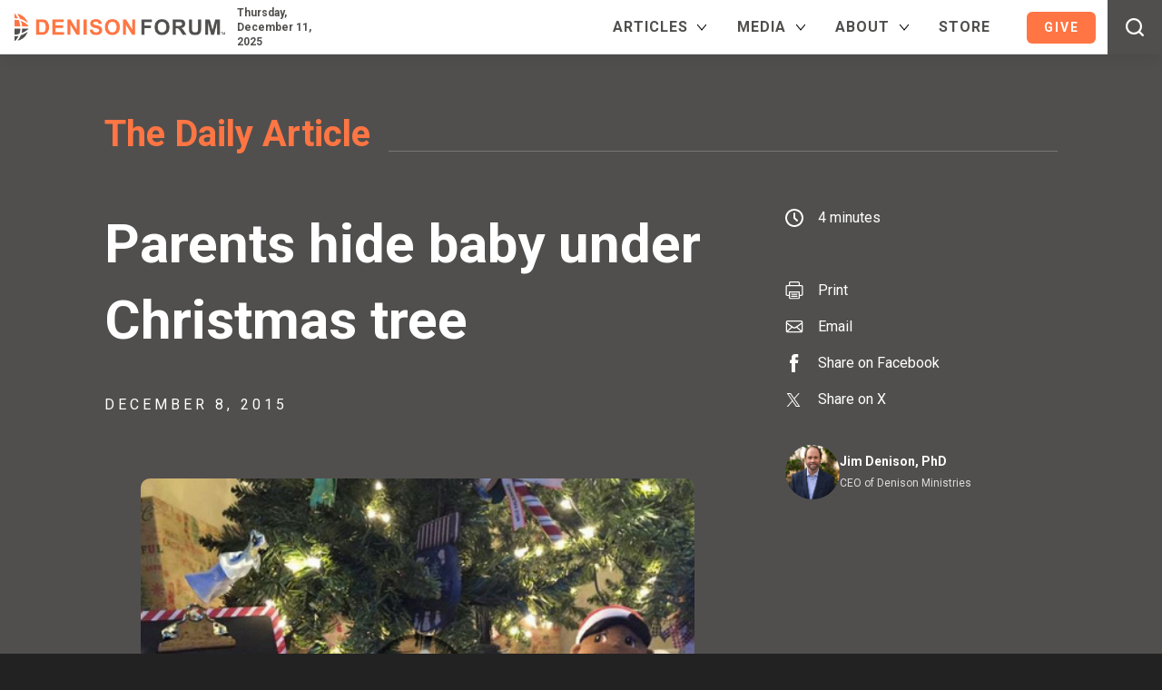

--- FILE ---
content_type: text/html; charset=UTF-8
request_url: https://www.denisonforum.org/daily-article/parents-hide-baby-under-christmas-tree/
body_size: 41754
content:
<!doctype html>
<html lang="en-US">

<head>
	<meta charset="UTF-8">
<script type="text/javascript">
/* <![CDATA[ */
var gform;gform||(document.addEventListener("gform_main_scripts_loaded",function(){gform.scriptsLoaded=!0}),document.addEventListener("gform/theme/scripts_loaded",function(){gform.themeScriptsLoaded=!0}),window.addEventListener("DOMContentLoaded",function(){gform.domLoaded=!0}),gform={domLoaded:!1,scriptsLoaded:!1,themeScriptsLoaded:!1,isFormEditor:()=>"function"==typeof InitializeEditor,callIfLoaded:function(o){return!(!gform.domLoaded||!gform.scriptsLoaded||!gform.themeScriptsLoaded&&!gform.isFormEditor()||(gform.isFormEditor()&&console.warn("The use of gform.initializeOnLoaded() is deprecated in the form editor context and will be removed in Gravity Forms 3.1."),o(),0))},initializeOnLoaded:function(o){gform.callIfLoaded(o)||(document.addEventListener("gform_main_scripts_loaded",()=>{gform.scriptsLoaded=!0,gform.callIfLoaded(o)}),document.addEventListener("gform/theme/scripts_loaded",()=>{gform.themeScriptsLoaded=!0,gform.callIfLoaded(o)}),window.addEventListener("DOMContentLoaded",()=>{gform.domLoaded=!0,gform.callIfLoaded(o)}))},hooks:{action:{},filter:{}},addAction:function(o,r,e,t){gform.addHook("action",o,r,e,t)},addFilter:function(o,r,e,t){gform.addHook("filter",o,r,e,t)},doAction:function(o){gform.doHook("action",o,arguments)},applyFilters:function(o){return gform.doHook("filter",o,arguments)},removeAction:function(o,r){gform.removeHook("action",o,r)},removeFilter:function(o,r,e){gform.removeHook("filter",o,r,e)},addHook:function(o,r,e,t,n){null==gform.hooks[o][r]&&(gform.hooks[o][r]=[]);var d=gform.hooks[o][r];null==n&&(n=r+"_"+d.length),gform.hooks[o][r].push({tag:n,callable:e,priority:t=null==t?10:t})},doHook:function(r,o,e){var t;if(e=Array.prototype.slice.call(e,1),null!=gform.hooks[r][o]&&((o=gform.hooks[r][o]).sort(function(o,r){return o.priority-r.priority}),o.forEach(function(o){"function"!=typeof(t=o.callable)&&(t=window[t]),"action"==r?t.apply(null,e):e[0]=t.apply(null,e)})),"filter"==r)return e[0]},removeHook:function(o,r,t,n){var e;null!=gform.hooks[o][r]&&(e=(e=gform.hooks[o][r]).filter(function(o,r,e){return!!(null!=n&&n!=o.tag||null!=t&&t!=o.priority)}),gform.hooks[o][r]=e)}});
/* ]]> */
</script>

	<meta name="viewport" content="width=device-width, initial-scale=1">

	<!-- Meta Pixel Code -->
	<script>
		! function(f, b, e, v, n, t, s) {
			if (f.fbq) return;
			n = f.fbq = function() {
				n.callMethod ?
					n.callMethod.apply(n, arguments) : n.queue.push(arguments)
			};
			if (!f._fbq) f._fbq = n;
			n.push = n;
			n.loaded = !0;
			n.version = '2.0';
			n.queue = [];
			t = b.createElement(e);
			t.async = !0;
			t.src = v;
			s = b.getElementsByTagName(e)[0];
			s.parentNode.insertBefore(t, s)
		}(window, document, 'script',
			'https://connect.facebook.net/en_US/fbevents.js');
		fbq('init', '385766395230034');
		fbq('track', 'PageView');
	</script>
	<noscript><img height="1" width="1" style="display:none" src="https://www.facebook.com/tr?id=385766395230034&ev=PageView&noscript=1" /></noscript>
	<!-- End Meta Pixel Code -->

	<title>Parents hide baby under Christmas tree</title>

	<link rel="profile" href="https://gmpg.org/xfn/11">
	<link rel="shortcut icon" href="https://www.denisonforum.org/favicon.ico" type="image/x-icon" />
	<link rel="apple-touch-icon-precomposed" href="https://www.denisonforum.org/ipad_icon.png" />

	<link rel="stylesheet" href="https://www.denisonforum.org/wp-content/themes/circlescocollective/css/globals.css?1759429059" type="text/css" />
	<link rel="stylesheet" href="https://www.denisonforum.org/wp-content/themes/circlescocollective/css/screen.css?1763566218" type="text/css" />
	<link rel="stylesheet" href="https://www.denisonforum.org/wp-content/themes/circlescocollective/css/woo.css?1751916778" type="text/css" />
	<link rel="stylesheet" href="https://www.denisonforum.org/wp-content/themes/circlescocollective/js/magnific-popup.css" type="text/css" />
	<link rel="preconnect" href="https://fonts.googleapis.com">
	<link rel="preconnect" href="https://fonts.gstatic.com" crossorigin>
	<link href="https://fonts.googleapis.com/css2?family=EB+Garamond:ital,wght@0,400..800;1,400..800&family=Roboto:ital,wght@0,100;0,300;0,400;0,500;0,700;0,900;1,100;1,300;1,400;1,500;1,700;1,900&display=swap" rel="stylesheet">

	<meta name="viewport" content="width=device-width, initial-scale=1.0">
<meta name='robots' content='index, follow, max-image-preview:large, max-snippet:-1, max-video-preview:-1' />
	<style>img:is([sizes="auto" i], [sizes^="auto," i]) { contain-intrinsic-size: 3000px 1500px }</style>
	
	<!-- This site is optimized with the Yoast SEO Premium plugin v26.5 (Yoast SEO v26.5) - https://yoast.com/wordpress/plugins/seo/ -->
	<link rel="canonical" href="https://www.denisonforum.org/daily-article/parents-hide-baby-under-christmas-tree/" />
	<meta property="og:locale" content="en_US" />
	<meta property="og:type" content="article" />
	<meta property="og:title" content="Parents hide baby under Christmas tree" />
	<meta property="og:description" content="&quot;Baby Nathan&quot; was born last week. The parents who adopted him brought him home on Friday. They hid him under the Christmas tree, then told his three sisters they had a gift to share. The girls were overjoyed when they found him. One hopped up and down and said, &quot;I&#039;m going to wet my pants.&quot;Three little girls will never forget the time they were given a child for Christmas. Each year around 172,000 babies are born on Christmas day. Each is a reminder of the central fact of Christmas: &quot;To us a child is born, to us a son is given.&quot; But unlike every other child ever born, &quot;the government shall be upon his shoulder, and his name shall be called Wonderful Counselor, Mighty God, Everlasting Father, Prince of Peace&quot; (Isaiah 9:6)." />
	<meta property="og:url" content="https://www.denisonforum.org/daily-article/parents-hide-baby-under-christmas-tree/" />
	<meta property="og:site_name" content="Denison Forum" />
	<meta property="article:publisher" content="https://www.facebook.com/DenisonForum" />
	<meta property="article:author" content="https://www.facebook.com/DenisonForum/" />
	<meta property="article:published_time" content="2015-12-08T13:00:00+00:00" />
	<meta property="article:modified_time" content="2022-05-19T10:48:53+00:00" />
	<meta property="og:image" content="https://www.denisonforum.org/wp-content/uploads/2015/12/adopted-baby-under-christmas-tree-with-elf-on-a-shelf-by-his-side.jpg" />
	<meta property="og:image:width" content="480" />
	<meta property="og:image:height" content="360" />
	<meta property="og:image:type" content="image/jpeg" />
	<meta name="author" content="Jim Denison, PhD" />
	<meta name="twitter:card" content="summary_large_image" />
	<meta name="twitter:creator" content="@https://www.twitter.com/JimDenison" />
	<meta name="twitter:site" content="@DenisonForum" />
	<meta name="twitter:label1" content="Written by" />
	<meta name="twitter:data1" content="Jim Denison, PhD" />
	<meta name="twitter:label2" content="Est. reading time" />
	<meta name="twitter:data2" content="3 minutes" />
	<script type="application/ld+json" class="yoast-schema-graph">{"@context":"https://schema.org","@graph":[{"@type":"NewsArticle","@id":"https://www.denisonforum.org/daily-article/parents-hide-baby-under-christmas-tree/#article","isPartOf":{"@id":"https://www.denisonforum.org/daily-article/parents-hide-baby-under-christmas-tree/"},"author":[{"@id":"https://www.denisonforum.org/#/schema/person/c3779b958ad3753edd8eafab802833c5"}],"headline":"Parents hide baby under Christmas tree","datePublished":"2015-12-08T13:00:00+00:00","dateModified":"2022-05-19T10:48:53+00:00","mainEntityOfPage":{"@id":"https://www.denisonforum.org/daily-article/parents-hide-baby-under-christmas-tree/"},"wordCount":630,"commentCount":0,"publisher":{"@id":"https://www.denisonforum.org/#organization"},"image":{"@id":"https://www.denisonforum.org/daily-article/parents-hide-baby-under-christmas-tree/#primaryimage"},"thumbnailUrl":"https://www.denisonforum.org/wp-content/uploads/2015/12/adopted-baby-under-christmas-tree-with-elf-on-a-shelf-by-his-side.jpg","keywords":["government"],"articleSection":["The Daily Article"],"inLanguage":"en-US","potentialAction":[{"@type":"CommentAction","name":"Comment","target":["https://www.denisonforum.org/daily-article/parents-hide-baby-under-christmas-tree/#respond"]}],"copyrightYear":"2015","copyrightHolder":{"@id":"https://www.denisonforum.org/#organization"}},{"@type":"WebPage","@id":"https://www.denisonforum.org/daily-article/parents-hide-baby-under-christmas-tree/","url":"https://www.denisonforum.org/daily-article/parents-hide-baby-under-christmas-tree/","name":"Parents hide baby under Christmas tree","isPartOf":{"@id":"https://www.denisonforum.org/#website"},"primaryImageOfPage":{"@id":"https://www.denisonforum.org/daily-article/parents-hide-baby-under-christmas-tree/#primaryimage"},"image":{"@id":"https://www.denisonforum.org/daily-article/parents-hide-baby-under-christmas-tree/#primaryimage"},"thumbnailUrl":"https://www.denisonforum.org/wp-content/uploads/2015/12/adopted-baby-under-christmas-tree-with-elf-on-a-shelf-by-his-side.jpg","datePublished":"2015-12-08T13:00:00+00:00","dateModified":"2022-05-19T10:48:53+00:00","breadcrumb":{"@id":"https://www.denisonforum.org/daily-article/parents-hide-baby-under-christmas-tree/#breadcrumb"},"inLanguage":"en-US","potentialAction":[{"@type":"ReadAction","target":["https://www.denisonforum.org/daily-article/parents-hide-baby-under-christmas-tree/"]}]},{"@type":"ImageObject","inLanguage":"en-US","@id":"https://www.denisonforum.org/daily-article/parents-hide-baby-under-christmas-tree/#primaryimage","url":"https://www.denisonforum.org/wp-content/uploads/2015/12/adopted-baby-under-christmas-tree-with-elf-on-a-shelf-by-his-side.jpg","contentUrl":"https://www.denisonforum.org/wp-content/uploads/2015/12/adopted-baby-under-christmas-tree-with-elf-on-a-shelf-by-his-side.jpg","width":480,"height":360,"caption":"Kids cry after finding their new adopted brother under the Christmas tree (Credit: Courtney Solstad/Facebook)"},{"@type":"BreadcrumbList","@id":"https://www.denisonforum.org/daily-article/parents-hide-baby-under-christmas-tree/#breadcrumb","itemListElement":[{"@type":"ListItem","position":1,"name":"Home","item":"https://www.denisonforum.org/"},{"@type":"ListItem","position":2,"name":"Parents hide baby under Christmas tree"}]},{"@type":"WebSite","@id":"https://www.denisonforum.org/#website","url":"https://www.denisonforum.org/","name":"Denison Forum","description":"News Discerned Differently","publisher":{"@id":"https://www.denisonforum.org/#organization"},"potentialAction":[{"@type":"SearchAction","target":{"@type":"EntryPoint","urlTemplate":"https://www.denisonforum.org/?s={search_term_string}"},"query-input":{"@type":"PropertyValueSpecification","valueRequired":true,"valueName":"search_term_string"}}],"inLanguage":"en-US"},{"@type":"Organization","@id":"https://www.denisonforum.org/#organization","name":"Denison Forum","url":"https://www.denisonforum.org/","logo":{"@type":"ImageObject","inLanguage":"en-US","@id":"https://www.denisonforum.org/#/schema/logo/image/","url":"https://www.denisonforum.org/wp-content/uploads/2022/02/fb-dm.png","contentUrl":"https://www.denisonforum.org/wp-content/uploads/2022/02/fb-dm.png","width":1200,"height":630,"caption":"Denison Forum"},"image":{"@id":"https://www.denisonforum.org/#/schema/logo/image/"},"sameAs":["https://www.facebook.com/DenisonForum","https://x.com/DenisonForum","https://www.instagram.com/denisonforum","https://www.youtube.com/denisonforum"]},{"@type":"Person","@id":"https://www.denisonforum.org/#/schema/person/c3779b958ad3753edd8eafab802833c5","name":"Jim Denison, PhD","description":"Jim Denison, PhD, is a cultural theologian and the founder and CEO of Denison Ministries, which is transforming 6.8 million lives through meaningful digital content. Read more.","sameAs":["https://www.facebook.com/DenisonForum/","https://www.instagram.com/denisonforum","https://x.com/https://www.twitter.com/JimDenison"],"url":"https://www.denisonforum.org/author/jim-denison-phd/"}]}</script>
	<!-- / Yoast SEO Premium plugin. -->


<link rel='dns-prefetch' href='//downloads.mightycause.com' />
<link rel='dns-prefetch' href='//www.google.com' />
<link rel='dns-prefetch' href='//a.omappapi.com' />
		<!-- This site uses the Google Analytics by MonsterInsights plugin v9.10.1 - Using Analytics tracking - https://www.monsterinsights.com/ -->
							<script src="//www.googletagmanager.com/gtag/js?id=G-Y348F3DXWZ"  data-cfasync="false" data-wpfc-render="false" type="text/javascript" async></script>
			<script data-cfasync="false" data-wpfc-render="false" type="text/javascript">
				var mi_version = '9.10.1';
				var mi_track_user = true;
				var mi_no_track_reason = '';
								var MonsterInsightsDefaultLocations = {"page_location":"https:\/\/www.denisonforum.org\/daily-article\/parents-hide-baby-under-christmas-tree\/"};
								MonsterInsightsDefaultLocations.page_location = window.location.href;
								if ( typeof MonsterInsightsPrivacyGuardFilter === 'function' ) {
					var MonsterInsightsLocations = (typeof MonsterInsightsExcludeQuery === 'object') ? MonsterInsightsPrivacyGuardFilter( MonsterInsightsExcludeQuery ) : MonsterInsightsPrivacyGuardFilter( MonsterInsightsDefaultLocations );
				} else {
					var MonsterInsightsLocations = (typeof MonsterInsightsExcludeQuery === 'object') ? MonsterInsightsExcludeQuery : MonsterInsightsDefaultLocations;
				}

								var disableStrs = [
										'ga-disable-G-Y348F3DXWZ',
									];

				/* Function to detect opted out users */
				function __gtagTrackerIsOptedOut() {
					for (var index = 0; index < disableStrs.length; index++) {
						if (document.cookie.indexOf(disableStrs[index] + '=true') > -1) {
							return true;
						}
					}

					return false;
				}

				/* Disable tracking if the opt-out cookie exists. */
				if (__gtagTrackerIsOptedOut()) {
					for (var index = 0; index < disableStrs.length; index++) {
						window[disableStrs[index]] = true;
					}
				}

				/* Opt-out function */
				function __gtagTrackerOptout() {
					for (var index = 0; index < disableStrs.length; index++) {
						document.cookie = disableStrs[index] + '=true; expires=Thu, 31 Dec 2099 23:59:59 UTC; path=/';
						window[disableStrs[index]] = true;
					}
				}

				if ('undefined' === typeof gaOptout) {
					function gaOptout() {
						__gtagTrackerOptout();
					}
				}
								window.dataLayer = window.dataLayer || [];

				window.MonsterInsightsDualTracker = {
					helpers: {},
					trackers: {},
				};
				if (mi_track_user) {
					function __gtagDataLayer() {
						dataLayer.push(arguments);
					}

					function __gtagTracker(type, name, parameters) {
						if (!parameters) {
							parameters = {};
						}

						if (parameters.send_to) {
							__gtagDataLayer.apply(null, arguments);
							return;
						}

						if (type === 'event') {
														parameters.send_to = monsterinsights_frontend.v4_id;
							var hookName = name;
							if (typeof parameters['event_category'] !== 'undefined') {
								hookName = parameters['event_category'] + ':' + name;
							}

							if (typeof MonsterInsightsDualTracker.trackers[hookName] !== 'undefined') {
								MonsterInsightsDualTracker.trackers[hookName](parameters);
							} else {
								__gtagDataLayer('event', name, parameters);
							}
							
						} else {
							__gtagDataLayer.apply(null, arguments);
						}
					}

					__gtagTracker('js', new Date());
					__gtagTracker('set', {
						'developer_id.dZGIzZG': true,
											});
					if ( MonsterInsightsLocations.page_location ) {
						__gtagTracker('set', MonsterInsightsLocations);
					}
										__gtagTracker('config', 'G-Y348F3DXWZ', {"forceSSL":"true","link_attribution":"true","author":"Jim Denison, PhD","category":"daily-article","post_type":"post","focus_keyword":"focus_keyword_not_set","publish_day_of_week":"Tuesday"} );
										window.gtag = __gtagTracker;										(function () {
						/* https://developers.google.com/analytics/devguides/collection/analyticsjs/ */
						/* ga and __gaTracker compatibility shim. */
						var noopfn = function () {
							return null;
						};
						var newtracker = function () {
							return new Tracker();
						};
						var Tracker = function () {
							return null;
						};
						var p = Tracker.prototype;
						p.get = noopfn;
						p.set = noopfn;
						p.send = function () {
							var args = Array.prototype.slice.call(arguments);
							args.unshift('send');
							__gaTracker.apply(null, args);
						};
						var __gaTracker = function () {
							var len = arguments.length;
							if (len === 0) {
								return;
							}
							var f = arguments[len - 1];
							if (typeof f !== 'object' || f === null || typeof f.hitCallback !== 'function') {
								if ('send' === arguments[0]) {
									var hitConverted, hitObject = false, action;
									if ('event' === arguments[1]) {
										if ('undefined' !== typeof arguments[3]) {
											hitObject = {
												'eventAction': arguments[3],
												'eventCategory': arguments[2],
												'eventLabel': arguments[4],
												'value': arguments[5] ? arguments[5] : 1,
											}
										}
									}
									if ('pageview' === arguments[1]) {
										if ('undefined' !== typeof arguments[2]) {
											hitObject = {
												'eventAction': 'page_view',
												'page_path': arguments[2],
											}
										}
									}
									if (typeof arguments[2] === 'object') {
										hitObject = arguments[2];
									}
									if (typeof arguments[5] === 'object') {
										Object.assign(hitObject, arguments[5]);
									}
									if ('undefined' !== typeof arguments[1].hitType) {
										hitObject = arguments[1];
										if ('pageview' === hitObject.hitType) {
											hitObject.eventAction = 'page_view';
										}
									}
									if (hitObject) {
										action = 'timing' === arguments[1].hitType ? 'timing_complete' : hitObject.eventAction;
										hitConverted = mapArgs(hitObject);
										__gtagTracker('event', action, hitConverted);
									}
								}
								return;
							}

							function mapArgs(args) {
								var arg, hit = {};
								var gaMap = {
									'eventCategory': 'event_category',
									'eventAction': 'event_action',
									'eventLabel': 'event_label',
									'eventValue': 'event_value',
									'nonInteraction': 'non_interaction',
									'timingCategory': 'event_category',
									'timingVar': 'name',
									'timingValue': 'value',
									'timingLabel': 'event_label',
									'page': 'page_path',
									'location': 'page_location',
									'title': 'page_title',
									'referrer' : 'page_referrer',
								};
								for (arg in args) {
																		if (!(!args.hasOwnProperty(arg) || !gaMap.hasOwnProperty(arg))) {
										hit[gaMap[arg]] = args[arg];
									} else {
										hit[arg] = args[arg];
									}
								}
								return hit;
							}

							try {
								f.hitCallback();
							} catch (ex) {
							}
						};
						__gaTracker.create = newtracker;
						__gaTracker.getByName = newtracker;
						__gaTracker.getAll = function () {
							return [];
						};
						__gaTracker.remove = noopfn;
						__gaTracker.loaded = true;
						window['__gaTracker'] = __gaTracker;
					})();
									} else {
										console.log("");
					(function () {
						function __gtagTracker() {
							return null;
						}

						window['__gtagTracker'] = __gtagTracker;
						window['gtag'] = __gtagTracker;
					})();
									}
			</script>
										<script data-cfasync="false" data-wpfc-render="false" type="text/javascript">
										/* Meta Pixel Code */
		!function(f,b,e,v,n,t,s)
		{if(f.fbq)return;n=f.fbq=function(){n.callMethod?
			n.callMethod.apply(n,arguments):n.queue.push(arguments)};
			if(!f._fbq)f._fbq=n;n.push=n;n.loaded=!0;n.version='2.0';
			n.queue=[];t=b.createElement(e);t.async=!0;
			t.src=v;s=b.getElementsByTagName(e)[0];
			s.parentNode.insertBefore(t,s)}(window, document,'script',
			'https://connect.facebook.net/en_US/fbevents.js');
		fbq('init', '385766395230034');
		fbq('track', 'PageView');
		/* End Meta Pixel Code */
									</script>
											<!-- / Google Analytics by MonsterInsights -->
				<script data-cfasync="false" data-wpfc-render="false" type="text/javascript">
			window.MonsterInsightsDualTracker.helpers.mapProductItem = function (uaItem) {
				var prefixIndex, prefixKey, mapIndex;
				
				var toBePrefixed = ['id', 'name', 'list_name', 'brand', 'category', 'variant'];

				var item = {};

				var fieldMap = {
					'price': 'price',
					'list_position': 'index',
					'quantity': 'quantity',
					'position': 'index',
				};

				for (mapIndex in fieldMap) {
					if (uaItem.hasOwnProperty(mapIndex)) {
						item[fieldMap[mapIndex]] = uaItem[mapIndex];
					}
				}

				for (prefixIndex = 0; prefixIndex < toBePrefixed.length; prefixIndex++) {
					prefixKey = toBePrefixed[prefixIndex];
					if (typeof uaItem[prefixKey] !== 'undefined') {
						item['item_' + prefixKey] = uaItem[prefixKey];
					}
				}

				return item;
			};

			MonsterInsightsDualTracker.trackers['view_item_list'] = function (parameters) {
				var items = parameters.items;
				var listName, itemIndex, item, itemListName;
				var lists = {
					'_': {items: [], 'send_to': monsterinsights_frontend.v4_id},
				};

				for (itemIndex = 0; itemIndex < items.length; itemIndex++) {
					item = MonsterInsightsDualTracker.helpers.mapProductItem(items[itemIndex]);

					if (typeof item['item_list_name'] === 'undefined') {
						lists['_'].items.push(item);
					} else {
						itemListName = item['item_list_name'];
						if (typeof lists[itemListName] === 'undefined') {
							lists[itemListName] = {
								'items': [],
								'item_list_name': itemListName,
								'send_to': monsterinsights_frontend.v4_id,
							};
						}

						lists[itemListName].items.push(item);
					}
				}

				for (listName in lists) {
					__gtagDataLayer('event', 'view_item_list', lists[listName]);
				}
			};

			MonsterInsightsDualTracker.trackers['select_content'] = function (parameters) {
				const items = parameters.items.map(MonsterInsightsDualTracker.helpers.mapProductItem);
				__gtagDataLayer('event', 'select_item', {items: items, send_to: parameters.send_to});
			};

			MonsterInsightsDualTracker.trackers['view_item'] = function (parameters) {
				const items = parameters.items.map(MonsterInsightsDualTracker.helpers.mapProductItem);
				__gtagDataLayer('event', 'view_item', {items: items, send_to: parameters.send_to});
			};
		</script>
			<script data-cfasync="false" data-wpfc-render="false" type="text/javascript">
		if (window.hasOwnProperty('MonsterInsightsDualTracker')){
			window.MonsterInsightsDualTracker.trackers['form:impression'] = function (parameters) {
				__gtagDataLayer('event', 'form_impression', {
					form_id: parameters.event_label,
					content_type: 'form',
					non_interaction: true,
					send_to: parameters.send_to,
				});
			};

			window.MonsterInsightsDualTracker.trackers['form:conversion'] = function (parameters) {
				__gtagDataLayer('event', 'generate_lead', {
					form_id: parameters.event_label,
					send_to: parameters.send_to,
				});
			};
		}
	</script>
	<script type="text/javascript">
/* <![CDATA[ */
window._wpemojiSettings = {"baseUrl":"https:\/\/s.w.org\/images\/core\/emoji\/16.0.1\/72x72\/","ext":".png","svgUrl":"https:\/\/s.w.org\/images\/core\/emoji\/16.0.1\/svg\/","svgExt":".svg","source":{"concatemoji":"https:\/\/www.denisonforum.org\/wp-includes\/js\/wp-emoji-release.min.js?ver=6.8.3"}};
/*! This file is auto-generated */
!function(s,n){var o,i,e;function c(e){try{var t={supportTests:e,timestamp:(new Date).valueOf()};sessionStorage.setItem(o,JSON.stringify(t))}catch(e){}}function p(e,t,n){e.clearRect(0,0,e.canvas.width,e.canvas.height),e.fillText(t,0,0);var t=new Uint32Array(e.getImageData(0,0,e.canvas.width,e.canvas.height).data),a=(e.clearRect(0,0,e.canvas.width,e.canvas.height),e.fillText(n,0,0),new Uint32Array(e.getImageData(0,0,e.canvas.width,e.canvas.height).data));return t.every(function(e,t){return e===a[t]})}function u(e,t){e.clearRect(0,0,e.canvas.width,e.canvas.height),e.fillText(t,0,0);for(var n=e.getImageData(16,16,1,1),a=0;a<n.data.length;a++)if(0!==n.data[a])return!1;return!0}function f(e,t,n,a){switch(t){case"flag":return n(e,"\ud83c\udff3\ufe0f\u200d\u26a7\ufe0f","\ud83c\udff3\ufe0f\u200b\u26a7\ufe0f")?!1:!n(e,"\ud83c\udde8\ud83c\uddf6","\ud83c\udde8\u200b\ud83c\uddf6")&&!n(e,"\ud83c\udff4\udb40\udc67\udb40\udc62\udb40\udc65\udb40\udc6e\udb40\udc67\udb40\udc7f","\ud83c\udff4\u200b\udb40\udc67\u200b\udb40\udc62\u200b\udb40\udc65\u200b\udb40\udc6e\u200b\udb40\udc67\u200b\udb40\udc7f");case"emoji":return!a(e,"\ud83e\udedf")}return!1}function g(e,t,n,a){var r="undefined"!=typeof WorkerGlobalScope&&self instanceof WorkerGlobalScope?new OffscreenCanvas(300,150):s.createElement("canvas"),o=r.getContext("2d",{willReadFrequently:!0}),i=(o.textBaseline="top",o.font="600 32px Arial",{});return e.forEach(function(e){i[e]=t(o,e,n,a)}),i}function t(e){var t=s.createElement("script");t.src=e,t.defer=!0,s.head.appendChild(t)}"undefined"!=typeof Promise&&(o="wpEmojiSettingsSupports",i=["flag","emoji"],n.supports={everything:!0,everythingExceptFlag:!0},e=new Promise(function(e){s.addEventListener("DOMContentLoaded",e,{once:!0})}),new Promise(function(t){var n=function(){try{var e=JSON.parse(sessionStorage.getItem(o));if("object"==typeof e&&"number"==typeof e.timestamp&&(new Date).valueOf()<e.timestamp+604800&&"object"==typeof e.supportTests)return e.supportTests}catch(e){}return null}();if(!n){if("undefined"!=typeof Worker&&"undefined"!=typeof OffscreenCanvas&&"undefined"!=typeof URL&&URL.createObjectURL&&"undefined"!=typeof Blob)try{var e="postMessage("+g.toString()+"("+[JSON.stringify(i),f.toString(),p.toString(),u.toString()].join(",")+"));",a=new Blob([e],{type:"text/javascript"}),r=new Worker(URL.createObjectURL(a),{name:"wpTestEmojiSupports"});return void(r.onmessage=function(e){c(n=e.data),r.terminate(),t(n)})}catch(e){}c(n=g(i,f,p,u))}t(n)}).then(function(e){for(var t in e)n.supports[t]=e[t],n.supports.everything=n.supports.everything&&n.supports[t],"flag"!==t&&(n.supports.everythingExceptFlag=n.supports.everythingExceptFlag&&n.supports[t]);n.supports.everythingExceptFlag=n.supports.everythingExceptFlag&&!n.supports.flag,n.DOMReady=!1,n.readyCallback=function(){n.DOMReady=!0}}).then(function(){return e}).then(function(){var e;n.supports.everything||(n.readyCallback(),(e=n.source||{}).concatemoji?t(e.concatemoji):e.wpemoji&&e.twemoji&&(t(e.twemoji),t(e.wpemoji)))}))}((window,document),window._wpemojiSettings);
/* ]]> */
</script>
<style type="text/css">
.archive #nav-above,
					.archive #nav-below,
					.search #nav-above,
					.search #nav-below,
					.blog #nav-below, 
					.blog #nav-above, 
					.navigation.paging-navigation, 
					.navigation.pagination,
					.pagination.paging-pagination, 
					.pagination.pagination, 
					.pagination.loop-pagination, 
					.bicubic-nav-link, 
					#page-nav, 
					.camp-paging, 
					#reposter_nav-pages, 
					.unity-post-pagination, 
					.wordpost_content .nav_post_link { 
						display: none !important; 
					}
					.single-gallery .pagination.gllrpr_pagination {
						display: block !important; 
					}</style>
		
	<link rel='stylesheet' id='vmwpmdp-wpvoicemessage_gravityforms-css' href='https://www.denisonforum.org/wp-content/plugins/voice-widgets-pro/includes/modules/gravityforms/assets/css/gravityforms.css?ver=6.8.3' type='text/css' media='all' />
<style id='vmwpmdp-wpvoicemessage_gravityforms-inline-css' type='text/css'>


		    #vmwpmdp-wpvoicemessage_gravityforms-de4898a054eddb88145cb67339921bd4-1 .vmwpmdp-wpvoicemessage_gravityforms-start-btn:not(.vmwpmdp-wpvoicemessage_gravityforms-custom),

		    #vmwpmdp-wpvoicemessage_gravityforms-de4898a054eddb88145cb67339921bd4-1 .vmwpmdp-speak-now-btns a,

		    #vmwpmdp-wpvoicemessage_gravityforms-de4898a054eddb88145cb67339921bd4-1 .vmwpmdp-wpvoicemessage_gravityforms-thanks-box a,

		    #vmwpmdp-wpvoicemessage_gravityforms-de4898a054eddb88145cb67339921bd4-1 .vmwpmdp-send-btns a {

		        margin: 10px;

		        padding: calc(20px / 2) 20px;

                border-radius: 50px;

                color: #fff;

                background: #0274e6; 

		    }

		    

		    #vmwpmdp-wpvoicemessage_gravityforms-de4898a054eddb88145cb67339921bd4-1 .vmwpmdp-wpvoicemessage_gravityforms-start-btn:not(.vmwpmdp-wpvoicemessage_gravityforms-custom):hover,

		    #vmwpmdp-wpvoicemessage_gravityforms-de4898a054eddb88145cb67339921bd4-1 .vmwpmdp-wpvoicemessage_gravityforms-start-btn:not(.vmwpmdp-wpvoicemessage_gravityforms-custom):hover svg,

		    #vmwpmdp-wpvoicemessage_gravityforms-de4898a054eddb88145cb67339921bd4-1 .vmwpmdp-speak-now-btns a:hover,

		    #vmwpmdp-wpvoicemessage_gravityforms-de4898a054eddb88145cb67339921bd4-1 .vmwpmdp-wpvoicemessage_gravityforms-thanks-box a:hover,

		    #vmwpmdp-wpvoicemessage_gravityforms-de4898a054eddb88145cb67339921bd4-1 .vmwpmdp-send-btns a:hover {

                fill: #0274e6;

                color: #0274e6;

                background: #fff; 

		    }

		    

		    #vmwpmdp-wpvoicemessage_gravityforms-de4898a054eddb88145cb67339921bd4-1 .vmwpmdp-wpvoicemessage_gravityforms-start-btn.vmwpmdp-wpvoicemessage_gravityforms-custom { cursor: pointer; }

		    

		    #vmwpmdp-wpvoicemessage_gravityforms-de4898a054eddb88145cb67339921bd4-1 .vmwpmdp-wpvoicemessage_gravityforms-start-btn-icon svg {

		        width: 18px;

                height: 18px;

                fill: #fff;

		    }

		    

		    #vmwpmdp-wpvoicemessage_gravityforms-de4898a054eddb88145cb67339921bd4-1 .vmwpmdp-wpvoicemessage_gravityforms-start-btn .vmwpmdp-wpvoicemessage_gravityforms-start-btn-caption {

		        font-size: 18px;

		        line-height: 1.3;

		    }



		
</style>
<link rel='stylesheet' id='genesis-blocks-style-css-css' href='https://www.denisonforum.org/wp-content/plugins/genesis-page-builder/vendor/genesis/blocks/dist/style-blocks.build.css?ver=1764993146' type='text/css' media='all' />
<link rel='stylesheet' id='shared-counts-css' href='https://www.denisonforum.org/wp-content/plugins/shared-counts/assets/css/shared-counts.min.css?ver=1.5.0' type='text/css' media='all' />
<style id='wp-emoji-styles-inline-css' type='text/css'>

	img.wp-smiley, img.emoji {
		display: inline !important;
		border: none !important;
		box-shadow: none !important;
		height: 1em !important;
		width: 1em !important;
		margin: 0 0.07em !important;
		vertical-align: -0.1em !important;
		background: none !important;
		padding: 0 !important;
	}
</style>
<link rel='stylesheet' id='wp-block-library-css' href='https://www.denisonforum.org/wp-includes/css/dist/block-library/style.min.css?ver=6.8.3' type='text/css' media='all' />
<style id='classic-theme-styles-inline-css' type='text/css'>
/*! This file is auto-generated */
.wp-block-button__link{color:#fff;background-color:#32373c;border-radius:9999px;box-shadow:none;text-decoration:none;padding:calc(.667em + 2px) calc(1.333em + 2px);font-size:1.125em}.wp-block-file__button{background:#32373c;color:#fff;text-decoration:none}
</style>
<link rel='stylesheet' id='activecampaign-form-block-css' href='https://www.denisonforum.org/wp-content/plugins/activecampaign-subscription-forms/activecampaign-form-block/build/style-index.css?ver=1763178222' type='text/css' media='all' />
<style id='co-authors-plus-coauthors-style-inline-css' type='text/css'>
.wp-block-co-authors-plus-coauthors.is-layout-flow [class*=wp-block-co-authors-plus]{display:inline}

</style>
<style id='co-authors-plus-avatar-style-inline-css' type='text/css'>
.wp-block-co-authors-plus-avatar :where(img){height:auto;max-width:100%;vertical-align:bottom}.wp-block-co-authors-plus-coauthors.is-layout-flow .wp-block-co-authors-plus-avatar :where(img){vertical-align:middle}.wp-block-co-authors-plus-avatar:is(.alignleft,.alignright){display:table}.wp-block-co-authors-plus-avatar.aligncenter{display:table;margin-inline:auto}

</style>
<style id='co-authors-plus-image-style-inline-css' type='text/css'>
.wp-block-co-authors-plus-image{margin-bottom:0}.wp-block-co-authors-plus-image :where(img){height:auto;max-width:100%;vertical-align:bottom}.wp-block-co-authors-plus-coauthors.is-layout-flow .wp-block-co-authors-plus-image :where(img){vertical-align:middle}.wp-block-co-authors-plus-image:is(.alignfull,.alignwide) :where(img){width:100%}.wp-block-co-authors-plus-image:is(.alignleft,.alignright){display:table}.wp-block-co-authors-plus-image.aligncenter{display:table;margin-inline:auto}

</style>
<link rel='stylesheet' id='dm-custom-block-styles-css' href='https://www.denisonforum.org/wp-content/plugins/dm-custom-block-styles/dm-custom-block-styles.css?ver=6.8.3' type='text/css' media='all' />
<style id='global-styles-inline-css' type='text/css'>
:root{--wp--preset--aspect-ratio--square: 1;--wp--preset--aspect-ratio--4-3: 4/3;--wp--preset--aspect-ratio--3-4: 3/4;--wp--preset--aspect-ratio--3-2: 3/2;--wp--preset--aspect-ratio--2-3: 2/3;--wp--preset--aspect-ratio--16-9: 16/9;--wp--preset--aspect-ratio--9-16: 9/16;--wp--preset--color--black: #000000;--wp--preset--color--cyan-bluish-gray: #abb8c3;--wp--preset--color--white: #ffffff;--wp--preset--color--pale-pink: #f78da7;--wp--preset--color--vivid-red: #cf2e2e;--wp--preset--color--luminous-vivid-orange: #ff6900;--wp--preset--color--luminous-vivid-amber: #fcb900;--wp--preset--color--light-green-cyan: #7bdcb5;--wp--preset--color--vivid-green-cyan: #00d084;--wp--preset--color--pale-cyan-blue: #8ed1fc;--wp--preset--color--vivid-cyan-blue: #0693e3;--wp--preset--color--vivid-purple: #9b51e0;--wp--preset--gradient--vivid-cyan-blue-to-vivid-purple: linear-gradient(135deg,rgba(6,147,227,1) 0%,rgb(155,81,224) 100%);--wp--preset--gradient--light-green-cyan-to-vivid-green-cyan: linear-gradient(135deg,rgb(122,220,180) 0%,rgb(0,208,130) 100%);--wp--preset--gradient--luminous-vivid-amber-to-luminous-vivid-orange: linear-gradient(135deg,rgba(252,185,0,1) 0%,rgba(255,105,0,1) 100%);--wp--preset--gradient--luminous-vivid-orange-to-vivid-red: linear-gradient(135deg,rgba(255,105,0,1) 0%,rgb(207,46,46) 100%);--wp--preset--gradient--very-light-gray-to-cyan-bluish-gray: linear-gradient(135deg,rgb(238,238,238) 0%,rgb(169,184,195) 100%);--wp--preset--gradient--cool-to-warm-spectrum: linear-gradient(135deg,rgb(74,234,220) 0%,rgb(151,120,209) 20%,rgb(207,42,186) 40%,rgb(238,44,130) 60%,rgb(251,105,98) 80%,rgb(254,248,76) 100%);--wp--preset--gradient--blush-light-purple: linear-gradient(135deg,rgb(255,206,236) 0%,rgb(152,150,240) 100%);--wp--preset--gradient--blush-bordeaux: linear-gradient(135deg,rgb(254,205,165) 0%,rgb(254,45,45) 50%,rgb(107,0,62) 100%);--wp--preset--gradient--luminous-dusk: linear-gradient(135deg,rgb(255,203,112) 0%,rgb(199,81,192) 50%,rgb(65,88,208) 100%);--wp--preset--gradient--pale-ocean: linear-gradient(135deg,rgb(255,245,203) 0%,rgb(182,227,212) 50%,rgb(51,167,181) 100%);--wp--preset--gradient--electric-grass: linear-gradient(135deg,rgb(202,248,128) 0%,rgb(113,206,126) 100%);--wp--preset--gradient--midnight: linear-gradient(135deg,rgb(2,3,129) 0%,rgb(40,116,252) 100%);--wp--preset--font-size--small: 13px;--wp--preset--font-size--medium: 20px;--wp--preset--font-size--large: 36px;--wp--preset--font-size--x-large: 42px;--wp--preset--spacing--20: 0.44rem;--wp--preset--spacing--30: 0.67rem;--wp--preset--spacing--40: 1rem;--wp--preset--spacing--50: 1.5rem;--wp--preset--spacing--60: 2.25rem;--wp--preset--spacing--70: 3.38rem;--wp--preset--spacing--80: 5.06rem;--wp--preset--shadow--natural: 6px 6px 9px rgba(0, 0, 0, 0.2);--wp--preset--shadow--deep: 12px 12px 50px rgba(0, 0, 0, 0.4);--wp--preset--shadow--sharp: 6px 6px 0px rgba(0, 0, 0, 0.2);--wp--preset--shadow--outlined: 6px 6px 0px -3px rgba(255, 255, 255, 1), 6px 6px rgba(0, 0, 0, 1);--wp--preset--shadow--crisp: 6px 6px 0px rgba(0, 0, 0, 1);}:where(.is-layout-flex){gap: 0.5em;}:where(.is-layout-grid){gap: 0.5em;}body .is-layout-flex{display: flex;}.is-layout-flex{flex-wrap: wrap;align-items: center;}.is-layout-flex > :is(*, div){margin: 0;}body .is-layout-grid{display: grid;}.is-layout-grid > :is(*, div){margin: 0;}:where(.wp-block-columns.is-layout-flex){gap: 2em;}:where(.wp-block-columns.is-layout-grid){gap: 2em;}:where(.wp-block-post-template.is-layout-flex){gap: 1.25em;}:where(.wp-block-post-template.is-layout-grid){gap: 1.25em;}.has-black-color{color: var(--wp--preset--color--black) !important;}.has-cyan-bluish-gray-color{color: var(--wp--preset--color--cyan-bluish-gray) !important;}.has-white-color{color: var(--wp--preset--color--white) !important;}.has-pale-pink-color{color: var(--wp--preset--color--pale-pink) !important;}.has-vivid-red-color{color: var(--wp--preset--color--vivid-red) !important;}.has-luminous-vivid-orange-color{color: var(--wp--preset--color--luminous-vivid-orange) !important;}.has-luminous-vivid-amber-color{color: var(--wp--preset--color--luminous-vivid-amber) !important;}.has-light-green-cyan-color{color: var(--wp--preset--color--light-green-cyan) !important;}.has-vivid-green-cyan-color{color: var(--wp--preset--color--vivid-green-cyan) !important;}.has-pale-cyan-blue-color{color: var(--wp--preset--color--pale-cyan-blue) !important;}.has-vivid-cyan-blue-color{color: var(--wp--preset--color--vivid-cyan-blue) !important;}.has-vivid-purple-color{color: var(--wp--preset--color--vivid-purple) !important;}.has-black-background-color{background-color: var(--wp--preset--color--black) !important;}.has-cyan-bluish-gray-background-color{background-color: var(--wp--preset--color--cyan-bluish-gray) !important;}.has-white-background-color{background-color: var(--wp--preset--color--white) !important;}.has-pale-pink-background-color{background-color: var(--wp--preset--color--pale-pink) !important;}.has-vivid-red-background-color{background-color: var(--wp--preset--color--vivid-red) !important;}.has-luminous-vivid-orange-background-color{background-color: var(--wp--preset--color--luminous-vivid-orange) !important;}.has-luminous-vivid-amber-background-color{background-color: var(--wp--preset--color--luminous-vivid-amber) !important;}.has-light-green-cyan-background-color{background-color: var(--wp--preset--color--light-green-cyan) !important;}.has-vivid-green-cyan-background-color{background-color: var(--wp--preset--color--vivid-green-cyan) !important;}.has-pale-cyan-blue-background-color{background-color: var(--wp--preset--color--pale-cyan-blue) !important;}.has-vivid-cyan-blue-background-color{background-color: var(--wp--preset--color--vivid-cyan-blue) !important;}.has-vivid-purple-background-color{background-color: var(--wp--preset--color--vivid-purple) !important;}.has-black-border-color{border-color: var(--wp--preset--color--black) !important;}.has-cyan-bluish-gray-border-color{border-color: var(--wp--preset--color--cyan-bluish-gray) !important;}.has-white-border-color{border-color: var(--wp--preset--color--white) !important;}.has-pale-pink-border-color{border-color: var(--wp--preset--color--pale-pink) !important;}.has-vivid-red-border-color{border-color: var(--wp--preset--color--vivid-red) !important;}.has-luminous-vivid-orange-border-color{border-color: var(--wp--preset--color--luminous-vivid-orange) !important;}.has-luminous-vivid-amber-border-color{border-color: var(--wp--preset--color--luminous-vivid-amber) !important;}.has-light-green-cyan-border-color{border-color: var(--wp--preset--color--light-green-cyan) !important;}.has-vivid-green-cyan-border-color{border-color: var(--wp--preset--color--vivid-green-cyan) !important;}.has-pale-cyan-blue-border-color{border-color: var(--wp--preset--color--pale-cyan-blue) !important;}.has-vivid-cyan-blue-border-color{border-color: var(--wp--preset--color--vivid-cyan-blue) !important;}.has-vivid-purple-border-color{border-color: var(--wp--preset--color--vivid-purple) !important;}.has-vivid-cyan-blue-to-vivid-purple-gradient-background{background: var(--wp--preset--gradient--vivid-cyan-blue-to-vivid-purple) !important;}.has-light-green-cyan-to-vivid-green-cyan-gradient-background{background: var(--wp--preset--gradient--light-green-cyan-to-vivid-green-cyan) !important;}.has-luminous-vivid-amber-to-luminous-vivid-orange-gradient-background{background: var(--wp--preset--gradient--luminous-vivid-amber-to-luminous-vivid-orange) !important;}.has-luminous-vivid-orange-to-vivid-red-gradient-background{background: var(--wp--preset--gradient--luminous-vivid-orange-to-vivid-red) !important;}.has-very-light-gray-to-cyan-bluish-gray-gradient-background{background: var(--wp--preset--gradient--very-light-gray-to-cyan-bluish-gray) !important;}.has-cool-to-warm-spectrum-gradient-background{background: var(--wp--preset--gradient--cool-to-warm-spectrum) !important;}.has-blush-light-purple-gradient-background{background: var(--wp--preset--gradient--blush-light-purple) !important;}.has-blush-bordeaux-gradient-background{background: var(--wp--preset--gradient--blush-bordeaux) !important;}.has-luminous-dusk-gradient-background{background: var(--wp--preset--gradient--luminous-dusk) !important;}.has-pale-ocean-gradient-background{background: var(--wp--preset--gradient--pale-ocean) !important;}.has-electric-grass-gradient-background{background: var(--wp--preset--gradient--electric-grass) !important;}.has-midnight-gradient-background{background: var(--wp--preset--gradient--midnight) !important;}.has-small-font-size{font-size: var(--wp--preset--font-size--small) !important;}.has-medium-font-size{font-size: var(--wp--preset--font-size--medium) !important;}.has-large-font-size{font-size: var(--wp--preset--font-size--large) !important;}.has-x-large-font-size{font-size: var(--wp--preset--font-size--x-large) !important;}
:where(.wp-block-post-template.is-layout-flex){gap: 1.25em;}:where(.wp-block-post-template.is-layout-grid){gap: 1.25em;}
:where(.wp-block-columns.is-layout-flex){gap: 2em;}:where(.wp-block-columns.is-layout-grid){gap: 2em;}
:root :where(.wp-block-pullquote){font-size: 1.5em;line-height: 1.6;}
</style>
<link rel='stylesheet' id='df-podcast-alternatives-css' href='https://www.denisonforum.org/wp-content/plugins/df-customizations/modules/podcast/assets/podcast-alternatives.css?ver=1.0.0' type='text/css' media='all' />
<link rel='stylesheet' id='genesis-page-builder-frontend-styles-css' href='https://www.denisonforum.org/wp-content/plugins/genesis-page-builder/build/style-blocks.css?ver=1764993146' type='text/css' media='all' />
<link rel='stylesheet' id='raise-donors-css' href='https://www.denisonforum.org/wp-content/plugins/raisedonors/public/css/raise-donors-public.css?ver=1.0.9' type='text/css' media='all' />
<link rel='stylesheet' id='rp-public-styles-css' href='https://www.denisonforum.org/wp-content/plugins/reading-progress-bar/public/css/rp-public.css?ver=6.8.3' type='text/css' media='all' />
<link rel='stylesheet' id='qc-voice-text-to-sheech-frontend-css-css' href='https://www.denisonforum.org/wp-content/plugins/voice-widgets-pro/assets/css/voice-text-to-sheech-frontend.css?ver=6.8.3' type='text/css' media='all' />
<link rel='stylesheet' id='woocommerce-layout-css' href='https://www.denisonforum.org/wp-content/plugins/woocommerce/assets/css/woocommerce-layout.css?ver=10.3.6' type='text/css' media='all' />
<link rel='stylesheet' id='woocommerce-smallscreen-css' href='https://www.denisonforum.org/wp-content/plugins/woocommerce/assets/css/woocommerce-smallscreen.css?ver=10.3.6' type='text/css' media='only screen and (max-width: 768px)' />
<link rel='stylesheet' id='woocommerce-general-css' href='https://www.denisonforum.org/wp-content/plugins/woocommerce/assets/css/woocommerce.css?ver=10.3.6' type='text/css' media='all' />
<style id='woocommerce-inline-inline-css' type='text/css'>
.woocommerce form .form-row .required { visibility: visible; }
</style>
<link rel='stylesheet' id='dashicons-css' href='https://www.denisonforum.org/wp-includes/css/dashicons.min.css?ver=6.8.3' type='text/css' media='all' />
<link rel='stylesheet' id='woo-variation-swatches-css' href='https://www.denisonforum.org/wp-content/plugins/woo-variation-swatches/assets/css/frontend.min.css?ver=1762917528' type='text/css' media='all' />
<style id='woo-variation-swatches-inline-css' type='text/css'>
:root {
--wvs-tick:url("data:image/svg+xml;utf8,%3Csvg filter='drop-shadow(0px 0px 2px rgb(0 0 0 / .8))' xmlns='http://www.w3.org/2000/svg'  viewBox='0 0 30 30'%3E%3Cpath fill='none' stroke='%23ffffff' stroke-linecap='round' stroke-linejoin='round' stroke-width='4' d='M4 16L11 23 27 7'/%3E%3C/svg%3E");

--wvs-cross:url("data:image/svg+xml;utf8,%3Csvg filter='drop-shadow(0px 0px 5px rgb(255 255 255 / .6))' xmlns='http://www.w3.org/2000/svg' width='72px' height='72px' viewBox='0 0 24 24'%3E%3Cpath fill='none' stroke='%23ff0000' stroke-linecap='round' stroke-width='0.6' d='M5 5L19 19M19 5L5 19'/%3E%3C/svg%3E");
--wvs-single-product-item-width:30px;
--wvs-single-product-item-height:30px;
--wvs-single-product-item-font-size:16px}
</style>
<link rel='stylesheet' id='brands-styles-css' href='https://www.denisonforum.org/wp-content/plugins/woocommerce/assets/css/brands.css?ver=10.3.6' type='text/css' media='all' />
<link rel='stylesheet' id='searchwp-live-search-css' href='https://www.denisonforum.org/wp-content/plugins/searchwp-live-ajax-search/assets/styles/style.min.css?ver=1.8.6' type='text/css' media='all' />
<style id='searchwp-live-search-inline-css' type='text/css'>
.searchwp-live-search-result .searchwp-live-search-result--title a {
  font-size: 16px;
}
.searchwp-live-search-result .searchwp-live-search-result--price {
  font-size: 14px;
}
.searchwp-live-search-result .searchwp-live-search-result--add-to-cart .button {
  font-size: 14px;
}

</style>
<link rel='stylesheet' id='searchwp-forms-css' href='https://www.denisonforum.org/wp-content/plugins/searchwp/assets/css/frontend/search-forms.min.css?ver=4.5.5' type='text/css' media='all' />
<link rel='stylesheet' id='wp-paginate-css' href='https://www.denisonforum.org/wp-content/plugins/wp-paginate/css/wp-paginate.css?ver=2.2.4' type='text/css' media='screen' />
<link rel='stylesheet' id='wpp-custom-style-css' href='https://www.denisonforum.org/wp-content/uploads/wpp-custom-code/wpp-custom-code.css?ver=6.8.3' type='text/css' media='all' />
<link rel='stylesheet' id='woocommerce-nyp-css' href='https://www.denisonforum.org/wp-content/plugins/woocommerce-name-your-price/assets/css/frontend/name-your-price.min.css?ver=3.7.0' type='text/css' media='all' />
<script type="text/javascript" src="https://www.denisonforum.org/wp-content/plugins/google-analytics-premium/assets/js/frontend-gtag.min.js?ver=9.10.1" id="monsterinsights-frontend-script-js" async="async" data-wp-strategy="async"></script>
<script data-cfasync="false" data-wpfc-render="false" type="text/javascript" id='monsterinsights-frontend-script-js-extra'>/* <![CDATA[ */
var monsterinsights_frontend = {"js_events_tracking":"true","download_extensions":"doc,pdf,ppt,zip,xls,docx,pptx,xlsx","inbound_paths":"[{\"path\":\"\\\/go\\\/\",\"label\":\"affiliate\"},{\"path\":\"\\\/recommend\\\/\",\"label\":\"affiliate\"}]","home_url":"https:\/\/www.denisonforum.org","hash_tracking":"false","v4_id":"G-Y348F3DXWZ"};/* ]]> */
</script>
<script type="text/javascript" src="https://www.denisonforum.org/wp-includes/js/jquery/jquery.min.js?ver=3.7.1" id="jquery-core-js"></script>
<script type="text/javascript" src="https://www.denisonforum.org/wp-includes/js/jquery/jquery-migrate.min.js?ver=3.4.1" id="jquery-migrate-js"></script>
<script type="text/javascript" src="https://www.denisonforum.org/wp-content/plugins/raisedonors/public/js/raise-donors-public.js?ver=1.0.9" id="raise-donors-js"></script>
<script type="text/javascript" src="https://www.denisonforum.org/wp-content/plugins/reading-progress-bar/public/js/rp-public.js?ver=6.8.3" id="rp-public-scripts-js"></script>
<script type="text/javascript" src="https://www.denisonforum.org/wp-content/plugins/woocommerce/assets/js/jquery-blockui/jquery.blockUI.min.js?ver=2.7.0-wc.10.3.6" id="wc-jquery-blockui-js" data-wp-strategy="defer"></script>
<script type="text/javascript" id="wc-add-to-cart-js-extra">
/* <![CDATA[ */
var wc_add_to_cart_params = {"ajax_url":"\/wp-admin\/admin-ajax.php","wc_ajax_url":"\/?wc-ajax=%%endpoint%%","i18n_view_cart":"View cart","cart_url":"https:\/\/www.denisonforum.org\/cart\/","is_cart":"","cart_redirect_after_add":"yes"};
/* ]]> */
</script>
<script type="text/javascript" src="https://www.denisonforum.org/wp-content/plugins/woocommerce/assets/js/frontend/add-to-cart.min.js?ver=10.3.6" id="wc-add-to-cart-js" defer="defer" data-wp-strategy="defer"></script>
<script type="text/javascript" src="https://www.denisonforum.org/wp-content/plugins/woocommerce/assets/js/js-cookie/js.cookie.min.js?ver=2.1.4-wc.10.3.6" id="wc-js-cookie-js" defer="defer" data-wp-strategy="defer"></script>
<script type="text/javascript" id="woocommerce-js-extra">
/* <![CDATA[ */
var woocommerce_params = {"ajax_url":"\/wp-admin\/admin-ajax.php","wc_ajax_url":"\/?wc-ajax=%%endpoint%%","i18n_password_show":"Show password","i18n_password_hide":"Hide password"};
/* ]]> */
</script>
<script type="text/javascript" src="https://www.denisonforum.org/wp-content/plugins/woocommerce/assets/js/frontend/woocommerce.min.js?ver=10.3.6" id="woocommerce-js" defer="defer" data-wp-strategy="defer"></script>
<script type="text/javascript" id="qc_WaveSurfer-js-extra">
/* <![CDATA[ */
var wp_voice_obj = {"wave_style":"bar-style"};
/* ]]> */
</script>
<script type="text/javascript" src="https://www.denisonforum.org/wp-content/plugins/voice-widgets-pro/assets/js/WaveSurfer.min.js?ver=1" id="qc_WaveSurfer-js"></script>
<script type="text/javascript" id="WCPAY_ASSETS-js-extra">
/* <![CDATA[ */
var wcpayAssets = {"url":"https:\/\/www.denisonforum.org\/wp-content\/plugins\/woocommerce-payments\/dist\/"};
/* ]]> */
</script>
<link rel="https://api.w.org/" href="https://www.denisonforum.org/wp-json/" /><link rel="alternate" title="JSON" type="application/json" href="https://www.denisonforum.org/wp-json/wp/v2/posts/17295" /><link rel='shortlink' href='https://www.denisonforum.org/?p=17295' />
<link rel="alternate" title="oEmbed (JSON)" type="application/json+oembed" href="https://www.denisonforum.org/wp-json/oembed/1.0/embed?url=https%3A%2F%2Fwww.denisonforum.org%2Fdaily-article%2Fparents-hide-baby-under-christmas-tree%2F" />
<link rel="alternate" title="oEmbed (XML)" type="text/xml+oembed" href="https://www.denisonforum.org/wp-json/oembed/1.0/embed?url=https%3A%2F%2Fwww.denisonforum.org%2Fdaily-article%2Fparents-hide-baby-under-christmas-tree%2F&#038;format=xml" />
        <style type="text/css" id="pf-main-css">
            
				@media screen {
					.printfriendly {
						z-index: 1000; display: flex; margin: 0px 0px 0px 0px
					}
					.printfriendly a, .printfriendly a:link, .printfriendly a:visited, .printfriendly a:hover, .printfriendly a:active {
						font-weight: 600;
						cursor: pointer;
						text-decoration: none;
						border: none;
						-webkit-box-shadow: none;
						-moz-box-shadow: none;
						box-shadow: none;
						outline:none;
						font-size: 14px !important;
						color: #3AAA11 !important;
					}
					.printfriendly.pf-alignleft {
						justify-content: start;
					}
					.printfriendly.pf-alignright {
						justify-content: end;
					}
					.printfriendly.pf-aligncenter {
						justify-content: center;
						
					}
				}

				.pf-button-img {
					border: none;
					-webkit-box-shadow: none;
					-moz-box-shadow: none;
					box-shadow: none;
					padding: 0;
					margin: 0;
					display: inline;
					vertical-align: middle;
				}

				img.pf-button-img + .pf-button-text {
					margin-left: 6px;
				}

				@media print {
					.printfriendly {
						display: none;
					}
				}
				        </style>

            
        <style type="text/css" id="pf-excerpt-styles">
          .pf-button.pf-button-excerpt {
              display: none;
           }
        </style>

            <!-- Stream WordPress user activity plugin v4.1.1 -->
	<noscript><style>.woocommerce-product-gallery{ opacity: 1 !important; }</style></noscript>
	
		<!-- MonsterInsights Form Tracking -->
		<script data-cfasync="false" data-wpfc-render="false" type="text/javascript">
			function monsterinsights_forms_record_impression(event) {
				monsterinsights_add_bloom_forms_ids();
				var monsterinsights_forms = document.getElementsByTagName("form");
				var monsterinsights_forms_i;
				for (monsterinsights_forms_i = 0; monsterinsights_forms_i < monsterinsights_forms.length; monsterinsights_forms_i++) {
					var monsterinsights_form_id = monsterinsights_forms[monsterinsights_forms_i].getAttribute("id");
					var skip_conversion = false;
					/* Check to see if it's contact form 7 if the id isn't set */
					if (!monsterinsights_form_id) {
						monsterinsights_form_id = monsterinsights_forms[monsterinsights_forms_i].parentElement.getAttribute("id");
						if (monsterinsights_form_id && monsterinsights_form_id.lastIndexOf('wpcf7-f', 0) === 0) {
							/* If so, let's grab that and set it to be the form's ID*/
							var tokens = monsterinsights_form_id.split('-').slice(0, 2);
							var result = tokens.join('-');
							monsterinsights_forms[monsterinsights_forms_i].setAttribute("id", result);/* Now we can do just what we did above */
							monsterinsights_form_id = monsterinsights_forms[monsterinsights_forms_i].getAttribute("id");
						} else {
							monsterinsights_form_id = false;
						}
					}

					/* Check if it's Ninja Forms & id isn't set. */
					if (!monsterinsights_form_id && monsterinsights_forms[monsterinsights_forms_i].parentElement.className.indexOf('nf-form-layout') >= 0) {
						monsterinsights_form_id = monsterinsights_forms[monsterinsights_forms_i].parentElement.parentElement.parentElement.getAttribute('id');
						if (monsterinsights_form_id && 0 === monsterinsights_form_id.lastIndexOf('nf-form-', 0)) {
							/* If so, let's grab that and set it to be the form's ID*/
							tokens = monsterinsights_form_id.split('-').slice(0, 3);
							result = tokens.join('-');
							monsterinsights_forms[monsterinsights_forms_i].setAttribute('id', result);
							/* Now we can do just what we did above */
							monsterinsights_form_id = monsterinsights_forms[monsterinsights_forms_i].getAttribute('id');
							skip_conversion = true;
						}
					}

					if (monsterinsights_form_id && monsterinsights_form_id !== 'commentform' && monsterinsights_form_id !== 'adminbar-search') {
						__gtagTracker('event', 'impression', {
							event_category: 'form',
							event_label: monsterinsights_form_id,
							value: 1,
							non_interaction: true
						});

						/* If a WPForms Form, we can use custom tracking */
						if (monsterinsights_form_id && 0 === monsterinsights_form_id.lastIndexOf('wpforms-form-', 0)) {
							continue;
						}

						/* Formiddable Forms, use custom tracking */
						if (monsterinsights_forms_has_class(monsterinsights_forms[monsterinsights_forms_i], 'frm-show-form')) {
							continue;
						}

						/* If a Gravity Form, we can use custom tracking */
						if (monsterinsights_form_id && 0 === monsterinsights_form_id.lastIndexOf('gform_', 0)) {
							continue;
						}

						/* If Ninja forms, we use custom conversion tracking */
						if (skip_conversion) {
							continue;
						}

						var custom_conversion_mi_forms = false;
						if (custom_conversion_mi_forms) {
							continue;
						}

						if (window.jQuery) {
							(function (form_id) {
								jQuery(document).ready(function () {
									jQuery('#' + form_id).on('submit', monsterinsights_forms_record_conversion);
								});
							})(monsterinsights_form_id);
						} else {
							var __gaFormsTrackerWindow = window;
							if (__gaFormsTrackerWindow.addEventListener) {
								document.getElementById(monsterinsights_form_id).addEventListener("submit", monsterinsights_forms_record_conversion, false);
							} else {
								if (__gaFormsTrackerWindow.attachEvent) {
									document.getElementById(monsterinsights_form_id).attachEvent("onsubmit", monsterinsights_forms_record_conversion);
								}
							}
						}

					} else {
						continue;
					}
				}
			}

			function monsterinsights_forms_has_class(element, className) {
				return (' ' + element.className + ' ').indexOf(' ' + className + ' ') > -1;
			}

			function monsterinsights_forms_record_conversion(event) {
				var monsterinsights_form_conversion_id = event.target.id;
				var monsterinsights_form_action = event.target.getAttribute("miforms-action");
				if (monsterinsights_form_conversion_id && !monsterinsights_form_action) {
					document.getElementById(monsterinsights_form_conversion_id).setAttribute("miforms-action", "submitted");
					__gtagTracker('event', 'conversion', {
						event_category: 'form',
						event_label: monsterinsights_form_conversion_id,
						value: 1,
					});
				}
			}

			/* Attach the events to all clicks in the document after page and GA has loaded */
			function monsterinsights_forms_load() {
				if (typeof (__gtagTracker) !== 'undefined' && __gtagTracker) {
					var __gtagFormsTrackerWindow = window;
					if (__gtagFormsTrackerWindow.addEventListener) {
						__gtagFormsTrackerWindow.addEventListener("load", monsterinsights_forms_record_impression, false);
					} else {
						if (__gtagFormsTrackerWindow.attachEvent) {
							__gtagFormsTrackerWindow.attachEvent("onload", monsterinsights_forms_record_impression);
						}
					}
				} else {
					setTimeout(monsterinsights_forms_load, 200);
				}
			}

			/* Custom Ninja Forms impression tracking */
			if (window.jQuery) {
				jQuery(document).on('nfFormReady', function (e, layoutView) {
					var label = layoutView.el;
					label = label.substring(1, label.length);
					label = label.split('-').slice(0, 3).join('-');
					__gtagTracker('event', 'impression', {
						event_category: 'form',
						event_label: label,
						value: 1,
						non_interaction: true
					});
				});
			}

			/* Custom Bloom Form tracker */
			function monsterinsights_add_bloom_forms_ids() {
				var bloom_forms = document.querySelectorAll('.et_bloom_form_content form');
				if (bloom_forms.length > 0) {
					for (var i = 0; i < bloom_forms.length; i++) {
						if ('' === bloom_forms[i].id) {
							var form_parent_root = monsterinsights_find_parent_with_class(bloom_forms[i], 'et_bloom_optin');
							if (form_parent_root) {
								var classes = form_parent_root.className.split(' ');
								for (var j = 0; j < classes.length; ++j) {
									if (0 === classes[j].indexOf('et_bloom_optin')) {
										bloom_forms[i].id = classes[j];
									}
								}
							}
						}
					}
				}
			}

			function monsterinsights_find_parent_with_class(element, className) {
				if (element.parentNode && '' !== className) {
					if (element.parentNode.className.indexOf(className) >= 0) {
						return element.parentNode;
					} else {
						return monsterinsights_find_parent_with_class(element.parentNode, className);
					}
				}
				return false;
			}

			monsterinsights_forms_load();
		</script>
		<!-- End MonsterInsights Form Tracking -->
		


		<!-- MonsterInsights Media Tracking -->
		<script data-cfasync="false" data-wpfc-render="false" type="text/javascript">
			var monsterinsights_tracked_video_marks = {};
			var monsterinsights_youtube_percentage_tracking_timeouts = {};

			/* Works for YouTube and Vimeo */
			function monsterinsights_media_get_id_for_iframe( source, service ) {
				var iframeUrlParts = source.split('?');
				var stripedUrl = iframeUrlParts[0].split('/');
				var videoId = stripedUrl[ stripedUrl.length - 1 ];

				return service + '-player-' + videoId;
			}

			function monsterinsights_media_record_video_event( provider, event, label, parameters = {} ) {
				__gtagTracker('event', event, {
					event_category: 'video-' + provider,
					event_label: label,
					non_interaction: event === 'impression',
					...parameters
				});
			}

			function monsterinsights_media_maybe_record_video_progress( provider, label, videoId, videoParameters ) {
				var progressTrackingAllowedMarks = [10,25,50,75];

				if ( typeof monsterinsights_tracked_video_marks[ videoId ] == 'undefined' ) {
					monsterinsights_tracked_video_marks[ videoId ] = [];
				}

				var { video_percent } = videoParameters;

				if ( progressTrackingAllowedMarks.includes( video_percent ) && !monsterinsights_tracked_video_marks[ videoId ].includes( video_percent ) ) {
					monsterinsights_media_record_video_event( provider, 'video_progress', label, videoParameters );

					/* Prevent multiple records for the same percentage */
					monsterinsights_tracked_video_marks[ videoId ].push( video_percent );
				}
			}

			/* --- Vimeo --- */
            var monsterinsights_media_vimeo_plays = {};

            function monsterinsights_setup_vimeo_events_for_iframe(iframe, title, player) {
                var playerId = iframe.getAttribute('id');
                var videoLabel = title || iframe.title || iframe.getAttribute('src');

                if ( !playerId ) {
                    playerId = monsterinsights_media_get_id_for_iframe( iframe.getAttribute('src'), 'vimeo' );
                    iframe.setAttribute( 'id', playerId );
                }

                monsterinsights_media_vimeo_plays[playerId] = 0;

                var videoParameters = {
                    video_provider: 'vimeo',
                    video_title: title,
                    video_url: iframe.getAttribute('src')
                };

                /**
                 * Record Impression
                 **/
                monsterinsights_media_record_video_event( 'vimeo', 'impression', videoLabel, videoParameters );

                /**
                 * Record video start
                 **/
                player.on('play', function(data) {
                    let playerId = this.element.id;
                    if ( monsterinsights_media_vimeo_plays[playerId] === 0 ) {
                        monsterinsights_media_vimeo_plays[playerId]++;

                        videoParameters.video_duration = data.duration;
                        videoParameters.video_current_time = data.seconds;
                        videoParameters.video_percent = 0;

                        monsterinsights_media_record_video_event( 'vimeo', 'video_start', videoLabel, videoParameters );
                    }
                });

                /**
                 * Record video progress
                 **/
                player.on('timeupdate', function(data) {
                    var progress = Math.floor(data.percent * 100);

                    videoParameters.video_duration = data.duration;
                    videoParameters.video_current_time = data.seconds;
                    videoParameters.video_percent = progress;

                    monsterinsights_media_maybe_record_video_progress( 'vimeo', videoLabel, playerId, videoParameters );
                });

                /**
                 * Record video complete
                 **/
                player.on('ended', function(data) {
                    videoParameters.video_duration = data.duration;
                    videoParameters.video_current_time = data.seconds;
                    videoParameters.video_percent = 100;

                    monsterinsights_media_record_video_event( 'vimeo', 'video_complete', videoLabel, videoParameters );
                });
            }

			function monsterinsights_on_vimeo_load() {

				var vimeoIframes = document.querySelectorAll("iframe[src*='vimeo']");

				vimeoIframes.forEach(function( iframe ) {
                    //  Set up the player
					var player = new Vimeo.Player(iframe);

                    //  The getVideoTitle function returns a promise
                    player.getVideoTitle().then(function(title) {
                        /*
                         * Binding the events inside this callback guarantees that we
                         * always have the correct title for the video
                         */
                        monsterinsights_setup_vimeo_events_for_iframe(iframe, title, player)
                    });
				});
			}

			function monsterinsights_media_init_vimeo_events() {
				var vimeoIframes = document.querySelectorAll("iframe[src*='vimeo']");

				if ( vimeoIframes.length ) {

					/* Maybe load Vimeo API */
					if ( window.Vimeo === undefined ) {
						var tag = document.createElement("script");
						tag.src = "https://player.vimeo.com/api/player.js";
						tag.setAttribute("onload", "monsterinsights_on_vimeo_load()");
						document.body.append(tag);
					} else {
						/* Vimeo API already loaded, invoke callback */
						monsterinsights_on_vimeo_load();
					}
				}
			}

			/* --- End Vimeo --- */

			/* --- YouTube --- */
			function monsterinsights_media_on_youtube_load() {
				var monsterinsights_media_youtube_plays = {};

				function __onPlayerReady(event) {
					monsterinsights_media_youtube_plays[event.target.h.id] = 0;

					var videoParameters = {
						video_provider: 'youtube',
						video_title: event.target.videoTitle,
						video_url: event.target.playerInfo.videoUrl
					};
					monsterinsights_media_record_video_event( 'youtube', 'impression', videoParameters.video_title, videoParameters );
				}

				/**
				 * Record progress callback
				 **/
				function __track_youtube_video_progress( player, videoLabel, videoParameters ) {
					var { playerInfo } = player;
					var playerId = player.h.id;

					var duration = playerInfo.duration; /* player.getDuration(); */
					var currentTime = playerInfo.currentTime; /* player.getCurrentTime(); */

					var percentage = (currentTime / duration) * 100;
					var progress = Math.floor(percentage);

					videoParameters.video_duration = duration;
					videoParameters.video_current_time = currentTime;
					videoParameters.video_percent = progress;

					monsterinsights_media_maybe_record_video_progress( 'youtube', videoLabel, playerId, videoParameters );
				}

				function __youtube_on_state_change( event ) {
					var state = event.data;
					var player = event.target;
					var { playerInfo } = player;
					var playerId = player.h.id;

					var videoParameters = {
						video_provider: 'youtube',
						video_title: player.videoTitle,
						video_url: playerInfo.videoUrl
					};

					/**
					 * YouTube's API doesn't offer a progress or timeupdate event.
					 * We have to track progress manually by asking the player for the current time, every X milliseconds, using an
    interval
					 **/

					if ( state === YT.PlayerState.PLAYING) {
						if ( monsterinsights_media_youtube_plays[playerId] === 0 ) {
							monsterinsights_media_youtube_plays[playerId]++;
							/**
							 * Record video start
							 **/
							videoParameters.video_duration = playerInfo.duration;
							videoParameters.video_current_time = playerInfo.currentTime;
							videoParameters.video_percent = 0;

							monsterinsights_media_record_video_event( 'youtube', 'video_start', videoParameters.video_title, videoParameters );
						}

						monsterinsights_youtube_percentage_tracking_timeouts[ playerId ] = setInterval(
							__track_youtube_video_progress,
							500,
							player,
							videoParameters.video_title,
							videoParameters
						);
					} else if ( state === YT.PlayerState.PAUSED ) {
						/* When the video is paused clear the interval */
						clearInterval( monsterinsights_youtube_percentage_tracking_timeouts[ playerId ] );
					} else if ( state === YT.PlayerState.ENDED ) {

						/**
						 * Record video complete
						 **/
						videoParameters.video_duration = playerInfo.duration;
						videoParameters.video_current_time = playerInfo.currentTime;
						videoParameters.video_percent = 100;

						monsterinsights_media_record_video_event( 'youtube', 'video_complete', videoParameters.video_title, videoParameters );
						clearInterval( monsterinsights_youtube_percentage_tracking_timeouts[ playerId ] );
					}
				}

				var youtubeIframes = document.querySelectorAll("iframe[src*='youtube'],iframe[src*='youtu.be']");

				youtubeIframes.forEach(function( iframe ) {
					var playerId = iframe.getAttribute('id');

					if ( !playerId ) {
						playerId = monsterinsights_media_get_id_for_iframe( iframe.getAttribute('src'), 'youtube' );
						iframe.setAttribute( 'id', playerId );
					}

					new YT.Player(playerId, {
						events: {
							onReady: __onPlayerReady,
							onStateChange: __youtube_on_state_change
						}
					});
				});
			}

			function monsterinsights_media_load_youtube_api() {
				if ( window.YT ) {
					return;
				}

				var youtubeIframes = document.querySelectorAll("iframe[src*='youtube'],iframe[src*='youtu.be']");
				if ( 0 === youtubeIframes.length ) {
					return;
				}

				var tag = document.createElement("script");
				tag.src = "https://www.youtube.com/iframe_api";
				var firstScriptTag = document.getElementsByTagName('script')[0];
				firstScriptTag.parentNode.insertBefore(tag, firstScriptTag);
			}

			function monsterinsights_media_init_youtube_events() {
				/* YouTube always looks for a function called onYouTubeIframeAPIReady */
				window.onYouTubeIframeAPIReady = monsterinsights_media_on_youtube_load;
			}
			/* --- End YouTube --- */

			/* --- HTML Videos --- */
			function monsterinsights_media_init_html_video_events() {
				var monsterinsights_media_html_plays = {};
				var videos = document.querySelectorAll('video');
				var videosCount = 0;

				videos.forEach(function( video ) {

					var videoLabel = video.title;

					if ( !videoLabel ) {
						var videoCaptionEl = video.nextElementSibling;

						if ( videoCaptionEl && videoCaptionEl.nodeName.toLowerCase() === 'figcaption' ) {
							videoLabel = videoCaptionEl.textContent;
						} else {
							videoLabel = video.getAttribute('src');
						}
					}

					var videoTitle = videoLabel;

					var playerId = video.getAttribute('id');

					if ( !playerId ) {
						playerId = 'html-player-' + videosCount;
						video.setAttribute('id', playerId);
					}

					monsterinsights_media_html_plays[playerId] = 0

					var videoSrc = video.getAttribute('src')

					if ( ! videoSrc && video.currentSrc ) {
						videoSrc = video.currentSrc;
					}

					var videoParameters = {
						video_provider: 'html',
						video_title: videoTitle ? videoTitle : videoSrc,
						video_url: videoSrc,
					};

					/**
					 * Record Impression
					 **/
					monsterinsights_media_record_video_event( 'html', 'impression', videoLabel, videoParameters );

					/**
					 * Record video start
					 **/
					video.addEventListener('play', function(event) {
						let playerId = event.target.id;
						if ( monsterinsights_media_html_plays[playerId] === 0 ) {
							monsterinsights_media_html_plays[playerId]++;

							videoParameters.video_duration = video.duration;
							videoParameters.video_current_time = video.currentTime;
							videoParameters.video_percent = 0;

							monsterinsights_media_record_video_event( 'html', 'video_start', videoLabel, videoParameters );
						}
					}, false );

					/**
					 * Record video progress
					 **/
					video.addEventListener('timeupdate', function() {
						var percentage = (video.currentTime / video.duration) * 100;
						var progress = Math.floor(percentage);

						videoParameters.video_duration = video.duration;
						videoParameters.video_current_time = video.currentTime;
						videoParameters.video_percent = progress;

						monsterinsights_media_maybe_record_video_progress( 'html', videoLabel, playerId, videoParameters );
					}, false );

					/**
					 * Record video complete
					 **/
					video.addEventListener('ended', function() {
						var percentage = (video.currentTime / video.duration) * 100;
						var progress = Math.floor(percentage);

						videoParameters.video_duration = video.duration;
						videoParameters.video_current_time = video.currentTime;
						videoParameters.video_percent = progress;

						monsterinsights_media_record_video_event( 'html', 'video_complete', videoLabel, videoParameters );
					}, false );

					videosCount++;
				});
			}
			/* --- End HTML Videos --- */

			function monsterinsights_media_init_video_events() {
				/**
				 * HTML Video - Attach events & record impressions
				 */
				monsterinsights_media_init_html_video_events();

				/**
				 * Vimeo - Attach events & record impressions
				 */
				monsterinsights_media_init_vimeo_events();

				monsterinsights_media_load_youtube_api();
			}

			/* Attach events */
			function monsterinsights_media_load() {

				if ( typeof(__gtagTracker) === 'undefined' ) {
					setTimeout(monsterinsights_media_load, 200);
					return;
				}

				if ( document.readyState === "complete" ) { // Need this for cookie plugin.
					monsterinsights_media_init_video_events();
				} else if ( window.addEventListener ) {
					window.addEventListener( "load", monsterinsights_media_init_video_events, false );
				} else if ( window.attachEvent ) {
					window.attachEvent( "onload", monsterinsights_media_init_video_events);
				}

				/**
				 * YouTube - Attach events & record impressions.
				 * We don't need to attach this into page load event
				 * because we already use YT function "onYouTubeIframeAPIReady"
				 * and this will help on using onReady event with the player instantiation.
				 */
				monsterinsights_media_init_youtube_events();
			}

			monsterinsights_media_load();
		</script>
		<!-- End MonsterInsights Media Tracking -->

		
<link rel="icon" href="https://www.denisonforum.org/wp-content/uploads/2016/11/cropped-df-icon-250x250.png" sizes="32x32" />
<link rel="icon" href="https://www.denisonforum.org/wp-content/uploads/2016/11/cropped-df-icon-250x250.png" sizes="192x192" />
<link rel="apple-touch-icon" href="https://www.denisonforum.org/wp-content/uploads/2016/11/cropped-df-icon-250x250.png" />
<meta name="msapplication-TileImage" content="https://www.denisonforum.org/wp-content/uploads/2016/11/cropped-df-icon-300x300.png" />
		<style type="text/css" id="wp-custom-css">
			.section-1180 {
	padding-top: 60px !important;
	padding-bottom: 60px !important;
}

.section-1180 .image-wrap-center img {
	max-height: 600px;
}

.gfield--width-full,
.field-width-full {
	width: 100% !important;
}

.gform_confirmation_message {
	font-size: 1rem;
}		</style>
			<script src="https://www.google.com/recaptcha/api.js" async defer></script>

			<script async src="https://js.sparkloop.app/team_5d0d0afcd4af.js" data-sparkloop></script>
		<!-- Twitter conversion tracking base code -->
	<script>
		! function(e, t, n, s, u, a) {
			e.twq || (s = e.twq = function() {
					s.exe ? s.exe.apply(s, arguments) : s.queue.push(arguments);
				}, s.version = '1.1', s.queue = [], u = t.createElement(n), u.async = !0, u.src = 'https://static.ads-twitter.com/uwt.js',
				a = t.getElementsByTagName(n)[0], a.parentNode.insertBefore(u, a))
		}(window, document, 'script');
		twq('config', 'ombtd');
	</script>
	<!-- End Twitter conversion tracking base code -->

	
</head>

<body class="wp-singular post-template-default single single-post postid-17295 single-format-standard wp-theme-circlescocollective theme-circlescocollective woocommerce-no-js woo-variation-swatches wvs-behavior-blur wvs-theme-circlescocollective wvs-show-label wvs-tooltip post-parents-hide-baby-under-christmas-tree">

	<div class="header shadow">
		<div class="logo">
			<a href="https://www.denisonforum.org">
				<img class="mobile" src="https://www.denisonforum.org/wp-content/themes/circlescocollective/images/logo-icon.png" alt="Denison Forum" />
				<img class="desktop" src="https://www.denisonforum.org/wp-content/themes/circlescocollective/images/df_logo_no_tag_tm.png" alt="Denison Forum" />
			</a>
		</div>
		<h3 class="header-date">
			<a href="/today/" class="sec" aria-label="Read today's daily article">Thursday, December 11, 2025</a>
		</h3>
		<a href="javascript:void(0);" id="btnSearch" class="btn-search-header btnSearch bg-sec" role="button"><img src="https://www.denisonforum.org/wp-content/themes/circlescocollective/images/icon-search.svg" alt="Site Search" class="center-vh" /></a>
		<a href="javascript:void(0);" id="btnMenu" class="btn-menu mobile">
			<svg viewBox="0 0 100 38.07" style="enable-background:new 0 0 100 38.07;" xml:space="preserve">
				<defs></defs>
				<path class="black" d="M3,6h94c1.65,0,3-1.35,3-3c0-1.66-1.35-3-3-3H3C1.34,0,0,1.34,0,3C0,4.65,1.34,6,3,6z M97,32.07H3c-1.66,0-3,1.35-3,3c0,1.66,1.34,3,3,3h94c1.65,0,3-1.34,3-3C100,33.41,98.65,32.07,97,32.07z" />
			</svg>
		</a>

		
		<div class="desktop all-caps">
							<a href="/give" class="button">Give</a>
			
			<div class="menu-main-navigation-container"><ul id="menu-main-navigation" class="main-nav" role="menu" ><li id="menu-item-54864" class="menu-dropdown menu-item menu-item-type-custom menu-item-object-custom menu-item-has-children menu-item-54864"><a href="#0" role="button" aria-haspopup="true">Articles</a>
<ul class="sub-menu">
	<li id="menu-item-55679" class="menu-item menu-item-type-post_type menu-item-object-page current_page_parent menu-item-55679"><a href="https://www.denisonforum.org/articles/">All Articles</a></li>
	<li id="menu-item-65257" class="menu-item menu-item-type-taxonomy menu-item-object-category current-post-ancestor current-menu-parent current-post-parent menu-item-65257"><a href="https://www.denisonforum.org/category/daily-article/">The Daily Article</a></li>
</ul>
</li>
<li id="menu-item-50703" class="menu-dropdown menu-item menu-item-type-custom menu-item-object-custom menu-item-has-children menu-item-50703"><a href="#0" role="button" aria-haspopup="true">Media</a>
<ul class="sub-menu">
	<li id="menu-item-162516" class="menu-item menu-item-type-post_type menu-item-object-page menu-item-162516"><a href="https://www.denisonforum.org/podcasts/">Podcasts</a></li>
	<li id="menu-item-38653" class="menu-item menu-item-type-post_type_archive menu-item-object-videos menu-item-38653"><a href="https://www.denisonforum.org/videos/">Videos</a></li>
	<li id="menu-item-476592" class="menu-item menu-item-type-custom menu-item-object-custom menu-item-476592"><a target="_blank" href="https://www.whataremyspiritualgifts.org/">Spiritual gifts test</a></li>
</ul>
</li>
<li id="menu-item-54865" class="menu-dropdown menu-item menu-item-type-custom menu-item-object-custom menu-item-has-children menu-item-54865"><a href="#0" role="button" aria-haspopup="true">About</a>
<ul class="sub-menu">
	<li id="menu-item-38219" class="menu-item menu-item-type-post_type menu-item-object-page menu-item-38219"><a href="https://www.denisonforum.org/about/">About Denison Forum</a></li>
	<li id="menu-item-38627" class="menu-item menu-item-type-post_type menu-item-object-page menu-item-38627"><a href="https://www.denisonforum.org/faq/">FAQs</a></li>
	<li id="menu-item-43307" class="menu-item menu-item-type-post_type menu-item-object-page menu-item-43307"><a href="https://www.denisonforum.org/contact/">Contact us</a></li>
	<li id="menu-item-453227" class="menu-item menu-item-type-post_type menu-item-object-page menu-item-453227"><a href="https://www.denisonforum.org/testimony/">Share your testimony</a></li>
</ul>
</li>
<li id="menu-item-38218" class="menu-item menu-item-type-post_type menu-item-object-page menu-item-38218"><a href="https://www.denisonforum.org/store/">Store</a></li>
</ul></div>		</div>
	</div>

	<div class="content">

		<a href="#readmore" class="hidden-div"></a>
	<div class="single-header bg-sec pad-t-60 pad-b-60">
		<div class="section relative pad-t-0">
			<div class="hp-section-header marg-b-60">
				<h2 class="titles bold main-color">
					<span>
						The Daily Article					</span>
				</h2>
				<div class="push"></div>
			</div>
			<div class="inner-wrap">
				<div class="inner-left pad-r-60">
					<h1 class="titles single-article-title white">Parents hide baby under Christmas tree</h1>
										<h4 class="small-titles white marg-t-40 marg-b-0">
						December 8, 2015					</h4>
				</div>
				<div class="inner-right">
					<ul class="icon-list roboto">
						<li class="time marg-b-60">4 minutes</li>
						<li class="print marg-b-20">
							<a href="http://www.printfriendly.com/print?headerImageUrl=&amp;headerTagline=&amp;pfCustomCSS=&amp;imageDisplayStyle=right&amp;disableClickToDel=1&amp;disablePDF=0&amp;disablePrint=0&amp;disableEmail=0&amp;hideImages=1&amp;url=https://www.denisonforum.org/daily-article/parents-hide-baby-under-christmas-tree/&amp;source=wp" title="Print this Page" class="shared-counts-button print shared-counts-no-count" data-postid="17295" data-social-network="Print" data-social-action="Printed" data-social-target="https://www.denisonforum.org/daily-article/parents-hide-baby-under-christmas-tree/" target="_blank">Print</a>
						</li>
						<li class="mail marg-b-20">
							<a href="/cdn-cgi/l/email-protection#[base64]" title="Share via Email" data-postid="17295" data-social-network="Email" data-social-action="Emailed" data-social-target="https://www.denisonforum.org/daily-article/parents-hide-baby-under-christmas-tree/">Email</a>
						</li>
						<li class="fb marg-b-20"><a href="https://www.facebook.com/sharer/sharer.php?u=https://www.denisonforum.org/daily-article/parents-hide-baby-under-christmas-tree/&amp;display=popup&amp;ref=plugin&amp;src=share_button" title="Share on Facebook" target="_blank" rel="nofollow noopener noreferrer" class="shared-counts-button facebook shared-counts-no-count" data-postid="17295" data-social-network="Facebook" data-social-action="Share" data-social-target="https://www.denisonforum.org/daily-article/parents-hide-baby-under-christmas-tree/">Share on Facebook</a></li>
						<li class="twitter"><a href="https://x.com/share?url=https://www.denisonforum.org/daily-article/parents-hide-baby-under-christmas-tree/&amp;text=Parents hide baby under Christmas tree&amp;via=denisonforum" title="Share on X" target="_blank" rel="nofollow noopener noreferrer" class="shared-counts-button twitter shared-counts-no-count" data-postid="17295" data-social-network="Twitter" data-social-action="Tweet" data-social-target="https://www.denisonforum.org/daily-article/parents-hide-baby-under-christmas-tree/">Share on X</a></li>
														<li class="author-info marg-t-40" style="padding: 0; height: auto;">
									<a href="https://www.denisonforum.org/author/jim-denison-phd/" class="author-link" style="display: flex; align-items: center; gap: 15px; text-decoration: none;">
										<div class="author-avatar" style="flex-shrink: 0;">
																																			<img src="https://www.denisonforum.org/wp-content/uploads/2023/01/Jim-Denison-2023-profile-photo-800w-250x250.jpg" alt="Profile photo of Jim Denison, PhD" style="width: 60px; height: 60px; border-radius: 50%; object-fit: cover;" />
																					</div>
										<div class="author-details" style="flex-grow: 1;">
											<h4 class="author-name" style="margin: 0 0 5px 0; font-size: 14px; font-weight: bold; color: inherit;">Jim Denison, PhD</h4>
																							<p class="author-title" style="margin: 0; font-size: 12px; opacity: 0.8; color: inherit;">CEO of Denison Ministries</p>
																					</div>
									</a>
								</li>
											</ul>
				</div>
				<div class="push"></div>
				<div class="image-caption desktop">
									</div>
			</div>
		</div>
	</div>

	<div class="section single-content-wrap single-marg-0 pad-b-0">
		<div class="inner-wrap">
			<div class="inner-left pad-r-60">
				<figure class="post-thumbnail-fig">
					<img class="rc wp-post-image" src="https://www.denisonforum.org/wp-content/uploads/2015/12/adopted-baby-under-christmas-tree-with-elf-on-a-shelf-by-his-side.jpg">				</figure>
				<div class="image-caption mobile">
									</div>
				<div class="wysiwyg marg-t-60 video-reverse">
									<p>{source}&lt;iframe style=&#8221;float: left; border: 1px solid #000000; background-color: #c0c0c0; padding: 2px; margin: 10px; -moz-border-radius: 3px; -khtml-border-radius: 3px; -webkit-border-radius: 3px; border-radius: 3px;&#8221; width=&#8221;400&#8243; height=&#8221;225&#8243; src=&#8221;https://launch.newsinc.com/?type=VideoPlayer/Single&amp;widgetId=1&amp;trackingGroup=69016&amp;siteSection=sesfgate&amp;videoId=30035082&#8243; frameborder=&#8221;0&#8243; allowfullscreen&gt;&lt;/iframe&gt;{/source}&#8221;Baby Nathan&#8221; was born last week. The parents who adopted him brought him home on Friday. They hid him under the Christmas tree, then told his three sisters they had a gift to share. The girls were overjoyed when they found him. One hopped up and down and said, &#8220;I&#8217;m going to wet my pants.&#8221;</p>
<p>Three little girls will never forget the time they were given a child for Christmas. Each year around 172,000 babies are born on Christmas day. Each is a reminder of the central fact of Christmas: &#8220;To us a child is born, to us a son is given.&#8221; But unlike every other child ever born, &#8220;the government shall be upon his shoulder, and his name shall be called Wonderful Counselor, Mighty God, Everlasting Father, Prince of Peace&#8221; (Isaiah 9:6).</p>
<p>How desperately do we need his wonderful counsel, omnipotent power, unchanging love, and divine peace today?</p>
<p>This morning&#8217;s <a title="Killers Were Long Radicalized, F.B.I. Investigators Say" href="https://www.nytimes.com/2015/12/08/us/fbi-says-san-bernardino-assailants-were-radicalized.html" rel="alternate noopener" target="_blank"><em>New York Times</em> cites FBI reports</a> that the San Bernardino killers &#8220;had long been radicalized.&#8221; Authorities had no idea they were plotting the massacre, causing Americans to worry that other groups in our midst are planning murder right now.</p><!-- This site is converting visitors into subscribers and customers with OptinMonster - https://optinmonster.com :: Campaign Title: DF Subscribe Inline -->
<div id="om-mjbeeztusl5mtloyuyhs-holder"></div>
<script data-cfasync="false" src="/cdn-cgi/scripts/5c5dd728/cloudflare-static/email-decode.min.js"></script><script>(function(d,u,ac,a){var s=d.createElement('script');s.type='text/javascript';s.src='https://ce74ba.denisonforum.org/app/js/api.min.js';s.async=true;s.dataset.user=u;s.dataset.campaign=ac;s.dataset.api=a;d.getElementsByTagName('head')[0].appendChild(s);})(document,54046,'mjbeeztusl5mtloyuyhs','campaigns');</script>
<!-- / OptinMonster -->
<p>Meanwhile, <a title="AG: Justice Department investigating whether Chicago police broke law" href="https://www.cnn.com/2015/12/07/us/chicago-police-justice-department-laquan-mcdonald-investigation/index.html" rel="alternate noopener" target="_blank">CNN is reporting</a> that the U.S. Justice Department will investigate whether the Chicago police habitually violate the law. According to <em>The Los Angeles Times</em>, a Paris-bound flight that departed from San Francisco was forced to land in Canada following an anonymous threat. And residents of Versailles, a small town in Kentucky, are <a title="Police: Boy killed in knife attack in bedroom, town mourns" href="https://www.stltoday.com/news/national/police-boy-killed-in-knife-attack-in-bedroom-town-mourns/article_f2aa0cea-7b9f-5395-8f1b-4e914a2e8708.html" rel="alternate noopener" target="_blank">mourning the murder of a six-year-old boy</a> by an intruder who broke into his home.</p>
<p>It&#8217;s hard to read bad news at Christmas. But here&#8217;s the good news: the Child who was born at Christmas is more powerful than our most powerful enemy. He loves us despite our worst failures. He will forgive our worst sins and heal our deepest hurts. As the hymn says, Jesus offers us &#8220;grace that is greater than all our sin.&#8221;</p>
<p>Colossians 1:16 teaches that by Jesus &#8220;all things were created.&#8221; Scientists currently measure the diameter of the observable universe at ninety-three billion light-years in length. Our Creator measures all of that with the palm of his hand (Isaiah 40:12). Then Jesus focused all of his divinity and omnipotence into a fetus and was born as a tiny baby on Christmas day. </p>
<p>G. K. Chesterton was right: &#8220;The Child that played with moon and sun is playing with a little hay.&#8221;</p>
<p>If Jesus would be born in a cow stall and laid in a feed trough, he&#8217;ll go anywhere. If he would touch a leprous body and heal a crazed demoniac, he&#8217;ll help anyone. So don&#8217;t let our fallen world discourage you.</p>
<p>Tim Keller reminds us that &#8220;Christ literally walked in our shoes.&#8221; He knows your every fear, pain, and challenge today (Hebrews 4:15). He offers grace for your every need; as Adrian Rogers noted, &#8220;God grades on the cross, not on the curve.&#8221;</p>
<p>Max Lucado was right: &#8220;God never said that the journey would be easy, but he did say that the arrival would be worthwhile.&#8221; When we focus on the arrival and find joy in the journey, our faith is our greatest witness to a despairing, struggling world. </p>
<p>Martin Luther King, Jr.: &#8220;The ultimate measure of a man is not where he stands in moments of comfort and convenience, but where he stands at times of challenge and controversy.&#8221; If you stand with Jesus today, you&#8217;ll never stand alone.</p>
<div class="printfriendly pf-button pf-button-content pf-alignleft">
                    <a href="#" rel="nofollow" onclick="window.print(); return false;" title="Printer Friendly, PDF & Email">
                    
                    </a>
                </div><div class="shared-counts-wrap after_content style-buttons"><a href="https://www.facebook.com/sharer/sharer.php?u=https://www.denisonforum.org/daily-article/parents-hide-baby-under-christmas-tree/&#038;display=popup&#038;ref=plugin&#038;src=share_button" title="Share on Facebook"  target="_blank"  rel="nofollow noopener noreferrer"  class="shared-counts-button facebook shared-counts-no-count" data-postid="17295" data-social-network="Facebook" data-social-action="Share" data-social-target="https://www.denisonforum.org/daily-article/parents-hide-baby-under-christmas-tree/"><span class="shared-counts-icon-label"><span class="shared-counts-icon"><svg version="1.1" xmlns="http://www.w3.org/2000/svg" width="18.8125" height="32" viewBox="0 0 602 1024"><path d="M548 6.857v150.857h-89.714q-49.143 0-66.286 20.571t-17.143 61.714v108h167.429l-22.286 169.143h-145.143v433.714h-174.857v-433.714h-145.714v-169.143h145.714v-124.571q0-106.286 59.429-164.857t158.286-58.571q84 0 130.286 6.857z"></path></svg></span><span class="shared-counts-label">Facebook</span></span></a><a href="https://twitter.com/share?url=https://www.denisonforum.org/daily-article/parents-hide-baby-under-christmas-tree/&#038;text=Parents%20hide%20baby%20under%20Christmas%20tree&#038;via=denisonforum" title="Share on Twitter"  target="_blank"  rel="nofollow noopener noreferrer"  class="shared-counts-button twitter shared-counts-no-count" data-postid="17295" data-social-network="Twitter" data-social-action="Tweet" data-social-target="https://www.denisonforum.org/daily-article/parents-hide-baby-under-christmas-tree/"><span class="shared-counts-icon-label"><span class="shared-counts-icon"><svg viewBox="0 0 24 24" xmlns="http://www.w3.org/2000/svg"><path d="M13.8944 10.4695L21.3345 2H19.5716L13.1085 9.35244L7.95022 2H1.99936L9.80147 13.1192L1.99936 22H3.76218L10.5832 14.2338L16.0318 22H21.9827L13.8944 10.4695ZM11.4792 13.2168L10.6875 12.1089L4.39789 3.30146H7.10594L12.1833 10.412L12.9717 11.5199L19.5708 20.7619H16.8628L11.4792 13.2168Z" /></svg></span><span class="shared-counts-label">Tweet</span></span></a><a href="/cdn-cgi/l/email-protection#[base64]" title="Share via Email" class="shared-counts-button email no-scroll shared-counts-no-count" data-postid="17295" data-social-network="Email" data-social-action="Emailed" data-social-target="https://www.denisonforum.org/daily-article/parents-hide-baby-under-christmas-tree/"><span class="shared-counts-icon-label"><span class="shared-counts-icon"><svg version="1.1" xmlns="http://www.w3.org/2000/svg" width="32" height="32" viewBox="0 0 1024 1024"><path d="M1024 405.714v453.714q0 37.714-26.857 64.571t-64.571 26.857h-841.143q-37.714 0-64.571-26.857t-26.857-64.571v-453.714q25.143 28 57.714 49.714 206.857 140.571 284 197.143 32.571 24 52.857 37.429t54 27.429 62.857 14h1.143q29.143 0 62.857-14t54-27.429 52.857-37.429q97.143-70.286 284.571-197.143 32.571-22.286 57.143-49.714zM1024 237.714q0 45.143-28 86.286t-69.714 70.286q-214.857 149.143-267.429 185.714-5.714 4-24.286 17.429t-30.857 21.714-29.714 18.571-32.857 15.429-28.571 5.143h-1.143q-13.143 0-28.571-5.143t-32.857-15.429-29.714-18.571-30.857-21.714-24.286-17.429q-52-36.571-149.714-104.286t-117.143-81.429q-35.429-24-66.857-66t-31.429-78q0-44.571 23.714-74.286t67.714-29.714h841.143q37.143 0 64.286 26.857t27.143 64.571z"></path></svg></span><span class="shared-counts-label">Email</span></span></a><a href="" title="Print this Page"  class="shared-counts-button print shared-counts-no-count" data-postid="17295" data-social-network="Print" data-social-action="Printed" data-social-target="https://www.denisonforum.org/daily-article/parents-hide-baby-under-christmas-tree/"><span class="shared-counts-icon-label"><span class="shared-counts-icon"><svg version="1.1" xmlns="http://www.w3.org/2000/svg" width="29.71875" height="32" viewBox="0 0 951 1024"><path d="M219.429 877.714h512v-146.286h-512v146.286zM219.429 512h512v-219.429h-91.429q-22.857 0-38.857-16t-16-38.857v-91.429h-365.714v365.714zM877.714 548.571q0-14.857-10.857-25.714t-25.714-10.857-25.714 10.857-10.857 25.714 10.857 25.714 25.714 10.857 25.714-10.857 10.857-25.714zM950.857 548.571v237.714q0 7.429-5.429 12.857t-12.857 5.429h-128v91.429q0 22.857-16 38.857t-38.857 16h-548.571q-22.857 0-38.857-16t-16-38.857v-91.429h-128q-7.429 0-12.857-5.429t-5.429-12.857v-237.714q0-45.143 32.286-77.429t77.429-32.286h36.571v-310.857q0-22.857 16-38.857t38.857-16h384q22.857 0 50.286 11.429t43.429 27.429l86.857 86.857q16 16 27.429 43.429t11.429 50.286v146.286h36.571q45.143 0 77.429 32.286t32.286 77.429z"></path></svg></span><span class="shared-counts-label">Print</span></span></a></div><!-- This site is converting visitors into subscribers and customers with OptinMonster - https://optinmonster.com :: Campaign Title: DF General Missional Inline - September -->
<div id="om-on5qwkxjwpvxppz931zr-holder"></div>
<script data-cfasync="false" src="/cdn-cgi/scripts/5c5dd728/cloudflare-static/email-decode.min.js"></script><script>(function(d,u,ac,a){var s=d.createElement('script');s.type='text/javascript';s.src='https://ce74ba.denisonforum.org/app/js/api.min.js';s.async=true;s.dataset.user=u;s.dataset.campaign=ac;s.dataset.api=a;d.getElementsByTagName('head')[0].appendChild(s);})(document,54046,'on5qwkxjwpvxppz931zr','campaigns');</script>
<!-- / OptinMonster --></p>
									<div class="articles-bottom-image" style="margin-top: 40px;">
													<a href="/give/?sc=DFGenArticle&#038;mc=give"
								target="_self"
								>
							
							<img src="https://www.denisonforum.org/wp-content/uploads/2025/07/general-missional-web-ad-scaled.webp"
								alt="Share News Discerned Differently"
								style="max-width: 100%; height: auto;" />

														</a>
											</div>
								</div>
			</div>
				<div class="inner-right">
							<div class="marg-b-24 side-ads article-sidebar-form">
					<h2 class="ta-center">Sign up for
						<br>
						<i>The Daily Article</i>
					</h2>
					
                <div class='gf_browser_chrome gform_wrapper gravity-theme gform-theme--no-framework sparkloop_wrapper' data-form-theme='gravity-theme' data-form-index='0' id='gform_wrapper_1' >
                        <div class='gform_heading'>
                            <h2 class="gform_title">DA Subscription</h2>
                            <p class='gform_description'>Join over 325,000 readers discerning news differently</p>
                        </div><form method='post' enctype='multipart/form-data'  id='gform_1' class='sparkloop' action='/daily-article/parents-hide-baby-under-christmas-tree/' data-formid='1' novalidate><div class='gf_invisible ginput_recaptchav3' data-sitekey='6LcZeeQmAAAAAEEtJotUQpmrDLd1hcukIRirLRBh' data-tabindex='0'><input id="input_9e4ac593f2b5cde8e633ad1c4ff5c880" class="gfield_recaptcha_response" type="hidden" name="input_9e4ac593f2b5cde8e633ad1c4ff5c880" value=""/></div>
                        <div class='gform-body gform_body'><div id='gform_fields_1' class='gform_fields top_label form_sublabel_below description_below validation_below'><div id="field_1_3" class="gfield gfield--type-honeypot gform_validation_container field_sublabel_below gfield--has-description field_description_below field_validation_below gfield_visibility_visible"  ><label class='gfield_label gform-field-label' for='input_1_3'>X/Twitter</label><div class='ginput_container'><input name='input_3' id='input_1_3' type='text' value='' autocomplete='new-password'/></div><div class='gfield_description' id='gfield_description_1_3'>This field is for validation purposes and should be left unchanged.</div></div><div id="field_1_2" class="gfield gfield--type-email gfield--input-type-email full field_sublabel_below gfield--no-description field_description_below hidden_label field_validation_below gfield_visibility_visible"  ><label class='gfield_label gform-field-label' for='input_1_2'>Email</label><div class='ginput_container ginput_container_email'>
                            <input name='input_2' id='input_1_2' type='email' value='' class='large'   placeholder='Email Address'  aria-invalid="false"  />
                        </div></div></div></div>
        <div class='gform-footer gform_footer top_label'> <input type='submit' id='gform_submit_button_1' class='gform_button button' onclick='gform.submission.handleButtonClick(this);' data-submission-type='submit' value='Subscribe'  /> 
            <input type='hidden' class='gform_hidden' name='gform_submission_method' data-js='gform_submission_method_1' value='postback' />
            <input type='hidden' class='gform_hidden' name='gform_theme' data-js='gform_theme_1' id='gform_theme_1' value='gravity-theme' />
            <input type='hidden' class='gform_hidden' name='gform_style_settings' data-js='gform_style_settings_1' id='gform_style_settings_1' value='' />
            <input type='hidden' class='gform_hidden' name='is_submit_1' value='1' />
            <input type='hidden' class='gform_hidden' name='gform_submit' value='1' />
            
            <input type='hidden' class='gform_hidden' name='gform_unique_id' value='' />
            <input type='hidden' class='gform_hidden' name='state_1' value='WyJbXSIsIjA4NjdjMGI1OTU0ZTYzOTQxOWUzZTExMjlmOTZmYmIwIl0=' />
            <input type='hidden' autocomplete='off' class='gform_hidden' name='gform_target_page_number_1' id='gform_target_page_number_1' value='0' />
            <input type='hidden' autocomplete='off' class='gform_hidden' name='gform_source_page_number_1' id='gform_source_page_number_1' value='1' />
            <input type='hidden' name='gform_field_values' value='' />
            
        </div>
                        </form>
                        </div><script type="text/javascript">
/* <![CDATA[ */
 gform.initializeOnLoaded( function() {gformInitSpinner( 1, 'https://www.denisonforum.org/wp-content/plugins/gravityforms/images/spinner.svg', true );jQuery('#gform_ajax_frame_1').on('load',function(){var contents = jQuery(this).contents().find('*').html();var is_postback = contents.indexOf('GF_AJAX_POSTBACK') >= 0;if(!is_postback){return;}var form_content = jQuery(this).contents().find('#gform_wrapper_1');var is_confirmation = jQuery(this).contents().find('#gform_confirmation_wrapper_1').length > 0;var is_redirect = contents.indexOf('gformRedirect(){') >= 0;var is_form = form_content.length > 0 && ! is_redirect && ! is_confirmation;var mt = parseInt(jQuery('html').css('margin-top'), 10) + parseInt(jQuery('body').css('margin-top'), 10) + 100;if(is_form){jQuery('#gform_wrapper_1').html(form_content.html());if(form_content.hasClass('gform_validation_error')){jQuery('#gform_wrapper_1').addClass('gform_validation_error');} else {jQuery('#gform_wrapper_1').removeClass('gform_validation_error');}setTimeout( function() { /* delay the scroll by 50 milliseconds to fix a bug in chrome */  }, 50 );if(window['gformInitDatepicker']) {gformInitDatepicker();}if(window['gformInitPriceFields']) {gformInitPriceFields();}var current_page = jQuery('#gform_source_page_number_1').val();gformInitSpinner( 1, 'https://www.denisonforum.org/wp-content/plugins/gravityforms/images/spinner.svg', true );jQuery(document).trigger('gform_page_loaded', [1, current_page]);window['gf_submitting_1'] = false;}else if(!is_redirect){var confirmation_content = jQuery(this).contents().find('.GF_AJAX_POSTBACK').html();if(!confirmation_content){confirmation_content = contents;}jQuery('#gform_wrapper_1').replaceWith(confirmation_content);jQuery(document).trigger('gform_confirmation_loaded', [1]);window['gf_submitting_1'] = false;wp.a11y.speak(jQuery('#gform_confirmation_message_1').text());}else{jQuery('#gform_1').append(contents);if(window['gformRedirect']) {gformRedirect();}}jQuery(document).trigger("gform_pre_post_render", [{ formId: "1", currentPage: "current_page", abort: function() { this.preventDefault(); } }]);        if (event && event.defaultPrevented) {                return;        }        const gformWrapperDiv = document.getElementById( "gform_wrapper_1" );        if ( gformWrapperDiv ) {            const visibilitySpan = document.createElement( "span" );            visibilitySpan.id = "gform_visibility_test_1";            gformWrapperDiv.insertAdjacentElement( "afterend", visibilitySpan );        }        const visibilityTestDiv = document.getElementById( "gform_visibility_test_1" );        let postRenderFired = false;        function triggerPostRender() {            if ( postRenderFired ) {                return;            }            postRenderFired = true;            gform.core.triggerPostRenderEvents( 1, current_page );            if ( visibilityTestDiv ) {                visibilityTestDiv.parentNode.removeChild( visibilityTestDiv );            }        }        function debounce( func, wait, immediate ) {            var timeout;            return function() {                var context = this, args = arguments;                var later = function() {                    timeout = null;                    if ( !immediate ) func.apply( context, args );                };                var callNow = immediate && !timeout;                clearTimeout( timeout );                timeout = setTimeout( later, wait );                if ( callNow ) func.apply( context, args );            };        }        const debouncedTriggerPostRender = debounce( function() {            triggerPostRender();        }, 200 );        if ( visibilityTestDiv && visibilityTestDiv.offsetParent === null ) {            const observer = new MutationObserver( ( mutations ) => {                mutations.forEach( ( mutation ) => {                    if ( mutation.type === 'attributes' && visibilityTestDiv.offsetParent !== null ) {                        debouncedTriggerPostRender();                        observer.disconnect();                    }                });            });            observer.observe( document.body, {                attributes: true,                childList: false,                subtree: true,                attributeFilter: [ 'style', 'class' ],            });        } else {            triggerPostRender();        }    } );} ); 
/* ]]> */
</script>
				</div>
																				    <div class="marg-b-24 side-ads">
							    				    											    <a href="https://lnk.to/culturebrief">
										<img src="https://www.denisonforum.org/wp-content/uploads/2025/11/Square-Ad.webp" />
								    </a>
				    									    </div>
						    
																					    <div class="marg-b-24 side-ads">
							    				    											    <a href="https://www.denisonforum.org/testimony/">
										<img src="https://www.denisonforum.org/wp-content/uploads/2025/04/Sidebar-Ads-7.jpg" />
								    </a>
				    									    </div>
						    
																					    <div class="marg-b-24 side-ads">
							    				    											    <a href="https://www.denisonforum.org/yearend/?segmentCode=DFWS2512A4">
										<img src="https://www.denisonforum.org/wp-content/uploads/2025/12/2025-DF-YE-Sidebar-Ad.webp" />
								    </a>
				    									    </div>
						    
							
			<div class="push"></div>
			<div class="marg-t-60">
				<h4 class="author-more">More by Jim Denison, PhD</h4>
				<ul class="author-more-list marg-t-30 roboto">
					<li><a href="https://www.denisonforum.org/daily-article/president-trump-affordability-and-the-power-of-empathy/" title="President Trump, affordability, and the power of empathy">President Trump, affordability, and the power of empathy</a></li><li><a href="https://www.denisonforum.org/daily-article/our-most-annoying-christmas-song-is-also-the-most-popular/" title="Our “most annoying” Christmas song is also the most popular">Our “most annoying” Christmas song is also the most popular</a></li><li><a href="https://www.denisonforum.org/daily-article/what-does-the-2026-color-of-the-year-say-about-us/" title="What does the 2026 “color of the year” say about us?">What does the 2026 “color of the year” say about us?</a></li><li><a href="https://www.denisonforum.org/daily-article/new-survey-reports-spiritual-impact-of-charlie-kirks-death/" title="New survey reports spiritual impact of Charlie Kirk’s death">New survey reports spiritual impact of Charlie Kirk’s death</a></li><li><a href="https://www.denisonforum.org/daily-article/what-is-the-second-most-sinful-city-in-america/" title="What is the second-most “sinful city” in America?">What is the second-most “sinful city” in America?</a></li>				</ul>
			</div>

		</div>
		<div class="push"></div>
		</div>
	</div>

	
				<div class="bg-white">
				<div class="section pad-t-20">
					<div class="hp-section-header marg-b-40">
						<h2 class="titles bold">
							<span>Related articles</span>
						</h2>
						<div class="push"></div>
					</div>
					<div class="grid-four">

													<div class="article-panel marg-t-30 alt alt-second">
								<a href="https://www.denisonforum.org/not-featured/redeeming-the-coronavirus-epidemic/">
									<img src="https://www.denisonforum.org/wp-content/themes/circlescocollective/images/articles-placeholder.jpg" />								</a>
								<h3 class="article-category">
									<a href="https://www.denisonforum.org/category/not-featured/">Not featured</a>								</h3>
								<h2 class="article-title marg-t-20"><a href="https://www.denisonforum.org/not-featured/redeeming-the-coronavirus-epidemic/">Redeeming the coronavirus epidemic</a></h2>
								<h3 class="article-author">
																			<a href="https://www.denisonforum.org/author/jim-denison-phd/" title="Posts by Jim Denison, PhD" class="author url fn" rel="author">Jim Denison, PhD</a>																	</h3>
							</div>

													<div class="article-panel marg-t-30 second">
								<a href="https://www.denisonforum.org/church-leadership/should-churches-apply-for-cares-funds/">
									<img src="https://www.denisonforum.org/wp-content/themes/circlescocollective/images/articles-placeholder.jpg" />								</a>
								<h3 class="article-category">
									<a href="https://www.denisonforum.org/category/blog/">Blog</a>								</h3>
								<h2 class="article-title marg-t-20"><a href="https://www.denisonforum.org/church-leadership/should-churches-apply-for-cares-funds/">Should churches apply for CARES funds?</a></h2>
								<h3 class="article-author">
																			<a href="https://www.denisonforum.org/author/jim-denison-phd/" title="Posts by Jim Denison, PhD" class="author url fn" rel="author">Jim Denison, PhD</a>																	</h3>
							</div>

													<div class="article-panel marg-t-30 alt-second">
								<a href="https://www.denisonforum.org/pastoral-papers/where-is-god-when-pandemics-strike-a-biblical-and-practical-response/">
									<img width="736" height="451" src="https://www.denisonforum.org/wp-content/uploads/2020/05/fusion-medical-animation-EAgGqOiDDMg-unsplash-scaled-1-736x451.jpg" class="attachment-ea_featured size-ea_featured wp-image-1153 wp-post-image" alt="" decoding="async" loading="lazy" srcset="https://www.denisonforum.org/wp-content/uploads/2020/05/fusion-medical-animation-EAgGqOiDDMg-unsplash-scaled-1-736x451.jpg 736w, https://www.denisonforum.org/wp-content/uploads/2020/05/fusion-medical-animation-EAgGqOiDDMg-unsplash-scaled-1-308x189.jpg 308w" sizes="auto, (max-width: 736px) 100vw, 736px" />								</a>
								<h3 class="article-category">
									<a href="https://www.denisonforum.org/category/pastoral-papers/">Pastoral papers</a>								</h3>
								<h2 class="article-title marg-t-20"><a href="https://www.denisonforum.org/pastoral-papers/where-is-god-when-pandemics-strike-a-biblical-and-practical-response/">Where is God when pandemics strike? A biblical and practical response</a></h2>
								<h3 class="article-author">
																			<a href="https://www.denisonforum.org/author/jim-denison-phd/" title="Posts by Jim Denison, PhD" class="author url fn" rel="author">Jim Denison, PhD</a>																	</h3>
							</div>

													<div class="article-panel marg-t-30 last second">
								<a href="https://www.denisonforum.org/church-leadership/restarting-onsite-worship-during-covid-19/">
									<img src="https://www.denisonforum.org/wp-content/themes/circlescocollective/images/articles-placeholder.jpg" />								</a>
								<h3 class="article-category">
									<a href="https://www.denisonforum.org/category/blog/">Blog</a>								</h3>
								<h2 class="article-title marg-t-20"><a href="https://www.denisonforum.org/church-leadership/restarting-onsite-worship-during-covid-19/">Restarting onsite worship during COVID-19</a></h2>
								<h3 class="article-author">
																			<a href="https://www.denisonforum.org/author/mark-turman/" title="Posts by Mark Turman, DMin" class="author url fn" rel="author">Mark Turman, DMin</a>																	</h3>
							</div>

												<div class="push"></div>
					</div>
				</div>
			</div>
			
	<div id="sectionBottom">

										<div  style="background-color: ##ffffff">
		<div >
			<div class="section pad-tb-100 image-content flip">
														<div class="right marg-t-0">
												
						<h2 class="titles bold marg-b-40">What did you think of this article?</h2>
						<p>If what you&#8217;ve just read inspired, challenged, or encouraged you today, or if you have further questions or general feedback, please share your thoughts with us.</p>
											</div>
											<div class="left" id="feedbackform">
							
                <div class='gf_browser_chrome gform_wrapper gravity-theme gform-theme--no-framework' data-form-theme='gravity-theme' data-form-index='0' id='gform_wrapper_5' ><form method='post' enctype='multipart/form-data' target='gform_ajax_frame_5' id='gform_5'  action='/daily-article/parents-hide-baby-under-christmas-tree/' data-formid='5' novalidate><div class='gf_invisible ginput_recaptchav3' data-sitekey='6LcZeeQmAAAAAEEtJotUQpmrDLd1hcukIRirLRBh' data-tabindex='0'><input id="input_baf6c8a8d9651f63d56494042fa96ab9" class="gfield_recaptcha_response" type="hidden" name="input_baf6c8a8d9651f63d56494042fa96ab9" value=""/></div>
                        <div class='gform-body gform_body'><div id='gform_fields_5' class='gform_fields top_label form_sublabel_below description_below validation_below'><div id="field_5_8" class="gfield gfield--type-honeypot gform_validation_container field_sublabel_below gfield--has-description field_description_below field_validation_below gfield_visibility_visible"  ><label class='gfield_label gform-field-label' for='input_5_8'>URL</label><div class='ginput_container'><input name='input_8' id='input_5_8' type='text' value='' autocomplete='new-password'/></div><div class='gfield_description' id='gfield_description_5_8'>This field is for validation purposes and should be left unchanged.</div></div><fieldset id="field_5_1" class="gfield gfield--type-name gfield--input-type-name full gfield_contains_required field_sublabel_below gfield--no-description field_description_below field_validation_below gfield_visibility_visible"  ><legend class='gfield_label gform-field-label gfield_label_before_complex' >Name<span class="gfield_required"><span class="gfield_required gfield_required_text">(Required)</span></span></legend><div class='ginput_complex ginput_container ginput_container--name no_prefix has_first_name no_middle_name has_last_name no_suffix gf_name_has_2 ginput_container_name gform-grid-row' id='input_5_1'>
                            
                            <span id='input_5_1_3_container' class='name_first gform-grid-col gform-grid-col--size-auto' >
                                                    <input type='text' name='input_1.3' id='input_5_1_3' value=''   aria-required='true'     />
                                                    <label for='input_5_1_3' class='gform-field-label gform-field-label--type-sub '>First</label>
                                                </span>
                            
                            <span id='input_5_1_6_container' class='name_last gform-grid-col gform-grid-col--size-auto' >
                                                    <input type='text' name='input_1.6' id='input_5_1_6' value=''   aria-required='true'     />
                                                    <label for='input_5_1_6' class='gform-field-label gform-field-label--type-sub '>Last</label>
                                                </span>
                            
                        </div></fieldset><div id="field_5_2" class="gfield gfield--type-email gfield--input-type-email gfield--width-full full gfield_contains_required field_sublabel_below gfield--no-description field_description_below field_validation_below gfield_visibility_visible"  ><label class='gfield_label gform-field-label' for='input_5_2'>Email<span class="gfield_required"><span class="gfield_required gfield_required_text">(Required)</span></span></label><div class='ginput_container ginput_container_email'>
                            <input name='input_2' id='input_5_2' type='email' value='' class='large'    aria-required="true" aria-invalid="false"  />
                        </div></div><div id="field_5_7" class="gfield gfield--type-text gfield--input-type-text gfield--width-full full gfield_contains_required field_sublabel_below gfield--no-description field_description_below field_validation_below gfield_visibility_visible"  ><label class='gfield_label gform-field-label' for='input_5_7'>Article title<span class="gfield_required"><span class="gfield_required gfield_required_text">(Required)</span></span></label><div class='ginput_container ginput_container_text'><input name='input_7' id='input_5_7' type='text' value='Parents hide baby under Christmas tree' class='large'    placeholder='Parents hide baby under Christmas tree' aria-required="true" aria-invalid="false"   /></div></div><div id="field_5_4" class="gfield gfield--type-textarea gfield--input-type-textarea gfield--width-full full gfield_contains_required field_sublabel_below gfield--no-description field_description_below field_validation_below gfield_visibility_visible"  ><label class='gfield_label gform-field-label' for='input_5_4'>Comments<span class="gfield_required"><span class="gfield_required gfield_required_text">(Required)</span></span></label><div class='ginput_container ginput_container_textarea'><textarea name='input_4' id='input_5_4' class='textarea large'     aria-required="true" aria-invalid="false"   rows='10' cols='50'></textarea></div></div></div></div>
        <div class='gform-footer gform_footer top_label'> <input type='submit' id='gform_submit_button_5' class='gform_button button' onclick='gform.submission.handleButtonClick(this);' data-submission-type='submit' value='Submit'  /> <input type='hidden' name='gform_ajax' value='form_id=5&amp;title=&amp;description=&amp;tabindex=0&amp;theme=gravity-theme&amp;styles=[]&amp;hash=a1dd0a949b305e30a89787ce78868220' />
            <input type='hidden' class='gform_hidden' name='gform_submission_method' data-js='gform_submission_method_5' value='iframe' />
            <input type='hidden' class='gform_hidden' name='gform_theme' data-js='gform_theme_5' id='gform_theme_5' value='gravity-theme' />
            <input type='hidden' class='gform_hidden' name='gform_style_settings' data-js='gform_style_settings_5' id='gform_style_settings_5' value='[]' />
            <input type='hidden' class='gform_hidden' name='is_submit_5' value='1' />
            <input type='hidden' class='gform_hidden' name='gform_submit' value='5' />
            
            <input type='hidden' class='gform_hidden' name='gform_unique_id' value='' />
            <input type='hidden' class='gform_hidden' name='state_5' value='WyJbXSIsIjA4NjdjMGI1OTU0ZTYzOTQxOWUzZTExMjlmOTZmYmIwIl0=' />
            <input type='hidden' autocomplete='off' class='gform_hidden' name='gform_target_page_number_5' id='gform_target_page_number_5' value='0' />
            <input type='hidden' autocomplete='off' class='gform_hidden' name='gform_source_page_number_5' id='gform_source_page_number_5' value='1' />
            <input type='hidden' name='gform_field_values' value='' />
            
        </div>
                        </form>
                        </div>
		                <iframe style='display:none;width:0px;height:0px;' src='about:blank' name='gform_ajax_frame_5' id='gform_ajax_frame_5' title='This iframe contains the logic required to handle Ajax powered Gravity Forms.'></iframe>
		                <script type="text/javascript">
/* <![CDATA[ */
 gform.initializeOnLoaded( function() {gformInitSpinner( 5, 'https://www.denisonforum.org/wp-content/plugins/gravityforms/images/spinner.svg', true );jQuery('#gform_ajax_frame_5').on('load',function(){var contents = jQuery(this).contents().find('*').html();var is_postback = contents.indexOf('GF_AJAX_POSTBACK') >= 0;if(!is_postback){return;}var form_content = jQuery(this).contents().find('#gform_wrapper_5');var is_confirmation = jQuery(this).contents().find('#gform_confirmation_wrapper_5').length > 0;var is_redirect = contents.indexOf('gformRedirect(){') >= 0;var is_form = form_content.length > 0 && ! is_redirect && ! is_confirmation;var mt = parseInt(jQuery('html').css('margin-top'), 10) + parseInt(jQuery('body').css('margin-top'), 10) + 100;if(is_form){jQuery('#gform_wrapper_5').html(form_content.html());if(form_content.hasClass('gform_validation_error')){jQuery('#gform_wrapper_5').addClass('gform_validation_error');} else {jQuery('#gform_wrapper_5').removeClass('gform_validation_error');}setTimeout( function() { /* delay the scroll by 50 milliseconds to fix a bug in chrome */  }, 50 );if(window['gformInitDatepicker']) {gformInitDatepicker();}if(window['gformInitPriceFields']) {gformInitPriceFields();}var current_page = jQuery('#gform_source_page_number_5').val();gformInitSpinner( 5, 'https://www.denisonforum.org/wp-content/plugins/gravityforms/images/spinner.svg', true );jQuery(document).trigger('gform_page_loaded', [5, current_page]);window['gf_submitting_5'] = false;}else if(!is_redirect){var confirmation_content = jQuery(this).contents().find('.GF_AJAX_POSTBACK').html();if(!confirmation_content){confirmation_content = contents;}jQuery('#gform_wrapper_5').replaceWith(confirmation_content);jQuery(document).trigger('gform_confirmation_loaded', [5]);window['gf_submitting_5'] = false;wp.a11y.speak(jQuery('#gform_confirmation_message_5').text());}else{jQuery('#gform_5').append(contents);if(window['gformRedirect']) {gformRedirect();}}jQuery(document).trigger("gform_pre_post_render", [{ formId: "5", currentPage: "current_page", abort: function() { this.preventDefault(); } }]);        if (event && event.defaultPrevented) {                return;        }        const gformWrapperDiv = document.getElementById( "gform_wrapper_5" );        if ( gformWrapperDiv ) {            const visibilitySpan = document.createElement( "span" );            visibilitySpan.id = "gform_visibility_test_5";            gformWrapperDiv.insertAdjacentElement( "afterend", visibilitySpan );        }        const visibilityTestDiv = document.getElementById( "gform_visibility_test_5" );        let postRenderFired = false;        function triggerPostRender() {            if ( postRenderFired ) {                return;            }            postRenderFired = true;            gform.core.triggerPostRenderEvents( 5, current_page );            if ( visibilityTestDiv ) {                visibilityTestDiv.parentNode.removeChild( visibilityTestDiv );            }        }        function debounce( func, wait, immediate ) {            var timeout;            return function() {                var context = this, args = arguments;                var later = function() {                    timeout = null;                    if ( !immediate ) func.apply( context, args );                };                var callNow = immediate && !timeout;                clearTimeout( timeout );                timeout = setTimeout( later, wait );                if ( callNow ) func.apply( context, args );            };        }        const debouncedTriggerPostRender = debounce( function() {            triggerPostRender();        }, 200 );        if ( visibilityTestDiv && visibilityTestDiv.offsetParent === null ) {            const observer = new MutationObserver( ( mutations ) => {                mutations.forEach( ( mutation ) => {                    if ( mutation.type === 'attributes' && visibilityTestDiv.offsetParent !== null ) {                        debouncedTriggerPostRender();                        observer.disconnect();                    }                });            });            observer.observe( document.body, {                attributes: true,                childList: false,                subtree: true,                attributeFilter: [ 'style', 'class' ],            });        } else {            triggerPostRender();        }    } );} ); 
/* ]]> */
</script>
						</div>
										<div class="push"></div>
							</div>
		</div>
	</div>
				
	</div>

	<script type="text/javascript">
		redCirclePlayer = document.querySelector('[class^="redcirclePlayer"]');

		function onElementAvailable(selector, callback) {
			const observer = new MutationObserver(mutations => {
				if (document.querySelector(selector)) {
					observer.disconnect();
					callback();
				}
			});

			observer.observe(document.body, {
				childList: true,
				subtree: true
			});
		}

		if (redCirclePlayer) {
			console.log('RedCirclePlayer exists');

			onElementAvailable('[class^="redcirclePlayer"] iframe', () => {
				console.log('iframe is completely loaded');
			});
		}
	</script>

	</div> <!-- .content -->

<div class="footer roboto bg-dark-gray">
	<div class="section white">
		<div class="relative footer-wrap">
			<div class="logo-footer">
				<a href="https://www.denisonforum.org"><img src="https://www.denisonforum.org/wp-content/themes/circlescocollective/images/logo-footer.png" alt="Denison Forum" /></a>
				<hr />
				<h4>
					A brand of
					<br>
					<a href="https://www.denisonministries.org" target="_blank">
						<img src="https://www.denisonforum.org/wp-content/themes/circlescocollective/images/logos/DM-Logo-Horizontal-white.png" alt="Denison Ministries" class="marg-t-14">
					</a>
				</h4>
			</div>
			<div class="footer-left">
				<div class="foot-menu-wrap panel left">
					<div class="menu-footer-navigation-container"><ul id="menu-footer-navigation" class="foot-nav roboto" role="menu" ><li id="menu-item-63684" class="menu-item menu-item-type-taxonomy menu-item-object-category current-post-ancestor current-menu-parent current-post-parent menu-item-63684"><a href="https://www.denisonforum.org/category/daily-article/">The Daily Article</a></li>
<li id="menu-item-63685" class="menu-item menu-item-type-post_type menu-item-object-page current_page_parent menu-item-63685"><a href="https://www.denisonforum.org/articles/">Articles</a></li>
<li id="menu-item-162520" class="menu-item menu-item-type-post_type menu-item-object-page menu-item-162520"><a href="https://www.denisonforum.org/podcasts/">Podcasts</a></li>
<li id="menu-item-63687" class="menu-item menu-item-type-post_type menu-item-object-page menu-item-63687"><a href="https://www.denisonforum.org/about/" title="About Denison Forum">About</a></li>
<li id="menu-item-63688" class="menu-item menu-item-type-post_type menu-item-object-page menu-item-63688"><a href="https://www.denisonforum.org/store/">Store</a></li>
<li id="menu-item-453226" class="menu-item menu-item-type-post_type menu-item-object-page menu-item-453226"><a href="https://www.denisonforum.org/testimony/">Share Your Testimony</a></li>
<li id="menu-item-160066" class="menu-item menu-item-type-custom menu-item-object-custom menu-item-160066"><a target="_blank" href="https://account.raisedonors.com/denison/login">Donor Portal</a></li>
<li id="menu-item-300036" class="menu-item menu-item-type-post_type menu-item-object-page menu-item-300036"><a href="https://www.denisonforum.org/refund_returns/">Returns Policy</a></li>
<li id="menu-item-434635" class="menu-item menu-item-type-custom menu-item-object-custom menu-item-434635"><a href="https://www.denisonministries.org/impact#denisonforum">Impact</a></li>
</ul></div>				</div>
				<div class="foot-contact panel right">
					<p>Denison Forum<br />
17304 Preston Rd, Suite 1060<br />
Dallas, TX 75252-5618<br />
<a href="/cdn-cgi/l/email-protection#99f0f7fff6d9fdfcf7f0eaf6f7fff6ebecf4b7f6ebfe"><span class="__cf_email__" data-cfemail="51383f373e1135343f38223e3f373e23243c7f3e2336">[email&#160;protected]</span></a><br />
<a href="tel:214-705-3710">214-705-3710</a></p>
<hr />
<p>To donate by check, mail to:</p>
<p>Denison Ministries<br />
PO Box 226903<br />
Dallas, TX 75222-6903</p>
				</div>
				<div class="push"></div>
				<ul class="social-media-icons marg-t-60">
											<li><a href="https://facebook.com/DenisonForum" target="_blank"><svg xmlns="http://www.w3.org/2000/svg" viewBox="0 0 24 24">
									<path class="white" d="M9 8h-3v4h3v12h5v-12h3.642l.358-4h-4v-1.667c0-.955.192-1.333 1.115-1.333h2.885v-5h-3.808c-3.596 0-5.192 1.583-5.192 4.615v3.385z" />
								</svg></a>
																		<li><a href="https://instagram.com/denisonforum" target="_blank"><svg xmlns="http://www.w3.org/2000/svg" viewBox="0 0 24 24">
									<path class="white" d="M12 2.163c3.204 0 3.584.012 4.85.07 3.252.148 4.771 1.691 4.919 4.919.058 1.265.069 1.645.069 4.849 0 3.205-.012 3.584-.069 4.849-.149 3.225-1.664 4.771-4.919 4.919-1.266.058-1.644.07-4.85.07-3.204 0-3.584-.012-4.849-.07-3.26-.149-4.771-1.699-4.919-4.92-.058-1.265-.07-1.644-.07-4.849 0-3.204.013-3.583.07-4.849.149-3.227 1.664-4.771 4.919-4.919 1.266-.057 1.645-.069 4.849-.069zm0-2.163c-3.259 0-3.667.014-4.947.072-4.358.2-6.78 2.618-6.98 6.98-.059 1.281-.073 1.689-.073 4.948 0 3.259.014 3.668.072 4.948.2 4.358 2.618 6.78 6.98 6.98 1.281.058 1.689.072 4.948.072 3.259 0 3.668-.014 4.948-.072 4.354-.2 6.782-2.618 6.979-6.98.059-1.28.073-1.689.073-4.948 0-3.259-.014-3.667-.072-4.947-.196-4.354-2.617-6.78-6.979-6.98-1.281-.059-1.69-.073-4.949-.073zm0 5.838c-3.403 0-6.162 2.759-6.162 6.162s2.759 6.163 6.162 6.163 6.162-2.759 6.162-6.163c0-3.403-2.759-6.162-6.162-6.162zm0 10.162c-2.209 0-4-1.79-4-4 0-2.209 1.791-4 4-4s4 1.791 4 4c0 2.21-1.791 4-4 4zm6.406-11.845c-.796 0-1.441.645-1.441 1.44s.645 1.44 1.441 1.44c.795 0 1.439-.645 1.439-1.44s-.644-1.44-1.439-1.44z" />
								</svg></a>
																		<li>
							<a href="https://twitter.com/denisonforum" alt="Denison Forum on X (Twitter)" target="_blank">
								<svg width="1200" height="1227" viewBox="0 0 1200 1227" fill="none" xmlns="http://www.w3.org/2000/svg">
									<path d="M714.163 519.284L1160.89 0H1055.03L667.137 450.887L357.328 0H0L468.492 681.821L0 1226.37H105.866L515.491 750.218L842.672 1226.37H1200L714.137 519.284H714.163ZM569.165 687.828L521.697 619.934L144.011 79.6944H306.615L611.412 515.685L658.88 583.579L1055.08 1150.3H892.476L569.165 687.854V687.828Z" fill="white" />
								</svg>
							</a>
																		<li><a href="https://youtube.com/denisonforum" target="_blank"><svg viewBox="0 0 15.79 11.04" style="overflow:visible;enable-background:new 0 0 15.79 11.04;" xml:space="preserve">
									<path class="white" d="M13.31,0.09c0,0-3.86-0.09-5.4-0.09H7.88C6.34,0,2.48,0.09,2.48,0.09C1.19,0.18,0.34,1.08,0.17,2.39c0,0-0.17,1.7-0.17,3.08c0,1.39,0.17,3.08,0.17,3.08c0.13,1.32,0.94,2.22,2.31,2.31c0,0,3.14,0.17,5.39,0.17h0.04c2.25,0,5.4-0.17,5.4-0.17c1.37-0.09,2.17-0.99,2.31-2.31c0,0,0.17-1.7,0.17-3.08c0-1.38-0.17-3.08-0.17-3.08C15.45,1.08,14.6,0.18,13.31,0.09z M9.99,5.76L6.3,7.7V3.29l0.26,0.13l3.95,2.07L9.99,5.76z" />
								</svg></a>
										</ul>
			</div>
			<div class="footer-right">
				<h2 class="titles small white">Get Christian news delivered to your inbox.</h2>
				<p class="white"></p>
				
                <div class='gf_browser_chrome gform_wrapper gravity-theme gform-theme--no-framework sparkloop_wrapper' data-form-theme='gravity-theme' data-form-index='0' id='gform_wrapper_22' >
                        <div class='gform_heading'>
                            <p class='gform_description'>Join over 325,000 readers discerning news differently</p>
                        </div><form method='post' enctype='multipart/form-data' target='gform_ajax_frame_22' id='gform_22' class='sparkloop' action='/daily-article/parents-hide-baby-under-christmas-tree/' data-formid='22' novalidate><div class='gf_invisible ginput_recaptchav3' data-sitekey='6LcZeeQmAAAAAEEtJotUQpmrDLd1hcukIRirLRBh' data-tabindex='0'><input id="input_0af7f042f4243bfc2e7ef30fabc4a9d3" class="gfield_recaptcha_response" type="hidden" name="input_0af7f042f4243bfc2e7ef30fabc4a9d3" value=""/></div>
                        <div class='gform-body gform_body'><div id='gform_fields_22' class='gform_fields top_label form_sublabel_below description_below validation_below'><div id="field_22_3" class="gfield gfield--type-honeypot gform_validation_container field_sublabel_below gfield--has-description field_description_below field_validation_below gfield_visibility_visible"  ><label class='gfield_label gform-field-label' for='input_22_3'>X/Twitter</label><div class='ginput_container'><input name='input_3' id='input_22_3' type='text' value='' autocomplete='new-password'/></div><div class='gfield_description' id='gfield_description_22_3'>This field is for validation purposes and should be left unchanged.</div></div><div id="field_22_2" class="gfield gfield--type-email gfield--input-type-email full field_sublabel_below gfield--no-description field_description_below hidden_label field_validation_below gfield_visibility_visible"  ><label class='gfield_label gform-field-label' for='input_22_2'>Email</label><div class='ginput_container ginput_container_email'>
                            <input name='input_2' id='input_22_2' type='email' value='' class='large'   placeholder='Email Address'  aria-invalid="false"  />
                        </div></div></div></div>
        <div class='gform-footer gform_footer top_label'> <input type='submit' id='gform_submit_button_22' class='gform_button button' onclick='gform.submission.handleButtonClick(this);' data-submission-type='submit' value='Subscribe'  /> <input type='hidden' name='gform_ajax' value='form_id=22&amp;title=&amp;description=1&amp;tabindex=0&amp;theme=gravity-theme&amp;styles=[]&amp;hash=12fc1a44b39ef68dea31bbced726aea2' />
            <input type='hidden' class='gform_hidden' name='gform_submission_method' data-js='gform_submission_method_22' value='iframe' />
            <input type='hidden' class='gform_hidden' name='gform_theme' data-js='gform_theme_22' id='gform_theme_22' value='gravity-theme' />
            <input type='hidden' class='gform_hidden' name='gform_style_settings' data-js='gform_style_settings_22' id='gform_style_settings_22' value='[]' />
            <input type='hidden' class='gform_hidden' name='is_submit_22' value='1' />
            <input type='hidden' class='gform_hidden' name='gform_submit' value='22' />
            
            <input type='hidden' class='gform_hidden' name='gform_unique_id' value='' />
            <input type='hidden' class='gform_hidden' name='state_22' value='WyJbXSIsIjA4NjdjMGI1OTU0ZTYzOTQxOWUzZTExMjlmOTZmYmIwIl0=' />
            <input type='hidden' autocomplete='off' class='gform_hidden' name='gform_target_page_number_22' id='gform_target_page_number_22' value='0' />
            <input type='hidden' autocomplete='off' class='gform_hidden' name='gform_source_page_number_22' id='gform_source_page_number_22' value='1' />
            <input type='hidden' name='gform_field_values' value='' />
            
        </div>
                        </form>
                        </div>
		                <iframe style='display:none;width:0px;height:0px;' src='about:blank' name='gform_ajax_frame_22' id='gform_ajax_frame_22' title='This iframe contains the logic required to handle Ajax powered Gravity Forms.'></iframe>
		                <script data-cfasync="false" src="/cdn-cgi/scripts/5c5dd728/cloudflare-static/email-decode.min.js"></script><script type="text/javascript">
/* <![CDATA[ */
 gform.initializeOnLoaded( function() {gformInitSpinner( 22, 'https://www.denisonforum.org/wp-content/plugins/gravityforms/images/spinner.svg', true );jQuery('#gform_ajax_frame_22').on('load',function(){var contents = jQuery(this).contents().find('*').html();var is_postback = contents.indexOf('GF_AJAX_POSTBACK') >= 0;if(!is_postback){return;}var form_content = jQuery(this).contents().find('#gform_wrapper_22');var is_confirmation = jQuery(this).contents().find('#gform_confirmation_wrapper_22').length > 0;var is_redirect = contents.indexOf('gformRedirect(){') >= 0;var is_form = form_content.length > 0 && ! is_redirect && ! is_confirmation;var mt = parseInt(jQuery('html').css('margin-top'), 10) + parseInt(jQuery('body').css('margin-top'), 10) + 100;if(is_form){jQuery('#gform_wrapper_22').html(form_content.html());if(form_content.hasClass('gform_validation_error')){jQuery('#gform_wrapper_22').addClass('gform_validation_error');} else {jQuery('#gform_wrapper_22').removeClass('gform_validation_error');}setTimeout( function() { /* delay the scroll by 50 milliseconds to fix a bug in chrome */  }, 50 );if(window['gformInitDatepicker']) {gformInitDatepicker();}if(window['gformInitPriceFields']) {gformInitPriceFields();}var current_page = jQuery('#gform_source_page_number_22').val();gformInitSpinner( 22, 'https://www.denisonforum.org/wp-content/plugins/gravityforms/images/spinner.svg', true );jQuery(document).trigger('gform_page_loaded', [22, current_page]);window['gf_submitting_22'] = false;}else if(!is_redirect){var confirmation_content = jQuery(this).contents().find('.GF_AJAX_POSTBACK').html();if(!confirmation_content){confirmation_content = contents;}jQuery('#gform_wrapper_22').replaceWith(confirmation_content);jQuery(document).trigger('gform_confirmation_loaded', [22]);window['gf_submitting_22'] = false;wp.a11y.speak(jQuery('#gform_confirmation_message_22').text());}else{jQuery('#gform_22').append(contents);if(window['gformRedirect']) {gformRedirect();}}jQuery(document).trigger("gform_pre_post_render", [{ formId: "22", currentPage: "current_page", abort: function() { this.preventDefault(); } }]);        if (event && event.defaultPrevented) {                return;        }        const gformWrapperDiv = document.getElementById( "gform_wrapper_22" );        if ( gformWrapperDiv ) {            const visibilitySpan = document.createElement( "span" );            visibilitySpan.id = "gform_visibility_test_22";            gformWrapperDiv.insertAdjacentElement( "afterend", visibilitySpan );        }        const visibilityTestDiv = document.getElementById( "gform_visibility_test_22" );        let postRenderFired = false;        function triggerPostRender() {            if ( postRenderFired ) {                return;            }            postRenderFired = true;            gform.core.triggerPostRenderEvents( 22, current_page );            if ( visibilityTestDiv ) {                visibilityTestDiv.parentNode.removeChild( visibilityTestDiv );            }        }        function debounce( func, wait, immediate ) {            var timeout;            return function() {                var context = this, args = arguments;                var later = function() {                    timeout = null;                    if ( !immediate ) func.apply( context, args );                };                var callNow = immediate && !timeout;                clearTimeout( timeout );                timeout = setTimeout( later, wait );                if ( callNow ) func.apply( context, args );            };        }        const debouncedTriggerPostRender = debounce( function() {            triggerPostRender();        }, 200 );        if ( visibilityTestDiv && visibilityTestDiv.offsetParent === null ) {            const observer = new MutationObserver( ( mutations ) => {                mutations.forEach( ( mutation ) => {                    if ( mutation.type === 'attributes' && visibilityTestDiv.offsetParent !== null ) {                        debouncedTriggerPostRender();                        observer.disconnect();                    }                });            });            observer.observe( document.body, {                attributes: true,                childList: false,                subtree: true,                attributeFilter: [ 'style', 'class' ],            });        } else {            triggerPostRender();        }    } );} ); 
/* ]]> */
</script>
			</div>
			<div class="push"></div>
		</div>
		<div class="copyright marg-t-60 dark-gray-2">
			<p class="">
				2025 Copyright Denison Forum. All rights reserved. <a href="https://www.denisonministries.org/privacy" target="_blank">Privacy Policy</a>. <a href="https://www.denisonministries.org/content-usage-policy" target="_blank">Permissions</a>. Designed by <a href="https://circlesco.com/church-marketing/" target="_blank" class="circles"><strong>circles+co</strong></a>.
			</p>
		</div>
	</div>
	<div class="relative brand-footer flex-center flex-align-center roboto pad-b-20">
    <a href="https://www.denisonministries.org" class="marg-lr-10" target="_blank">
        <img src="https://www.denisonforum.org/wp-content/themes/circlescocollective/images/logos/DM-Logo-Horizontal-white.png" alt="Denison Ministries" class="dm-logo-footer">
    </a>
    <div class="divider"></div>
            <a 
        href="https://www.denisonforum.org" 
        class="marg-lr-10" 
                >
        <img src="https://www.denisonforum.org/wp-content/themes/circlescocollective/images/logos/DF_Logo_White.png" alt="https://www.denisonforum.org" class="DFLogoFooter">
    </a>
            <a 
        href="https://www.first15.org" 
        class="marg-lr-10" 
        target="_blank"        >
        <img src="https://www.denisonforum.org/wp-content/themes/circlescocollective/images/logos/F15_Logo_White.png" alt="https://www.first15.org" class="F15LogoFooter">
    </a>
            <a 
        href="https://www.christianparenting.org" 
        class="marg-lr-10" 
        target="_blank"        >
        <img src="https://www.denisonforum.org/wp-content/themes/circlescocollective/images/logos/CP_Logo_White.png" alt="https://www.christianparenting.org" class="CPLogoFooter">
    </a>
            <a 
        href="https://www.foundationswithjanet.org" 
        class="marg-lr-10" 
        target="_blank"        >
        <img src="https://www.denisonforum.org/wp-content/themes/circlescocollective/images/logos/FJD_Logo_White.png" alt="https://www.foundationswithjanet.org" class="FJDLogoFooter">
    </a>
    </div></div>

<!-- Start Section: Below is the standard menu when in tablet or mobile sizes -->

<div class="search-overlay-wrap pad-100">

	<div class="search-content">
		<div class="search-logo proxima caps">
			<img src="https://www.denisonforum.org/wp-content/themes/circlescocollective/images/logo-icon-white.png" alt="Denison Forum" />
			Search
		</div>
		<div class="search-wrap-form pad-t-40">
					<style>
			
							#searchwp-form-1 .swp-input,
                #searchwp-form-1 .swp-select {
                    border: 1px solid #ff7543;
                    border-radius: 5px;
                }
				#searchwp-form-1 .searchwp-form-input-container .swp-select {
                    border-top-right-radius: 0;
                    border-bottom-right-radius: 0;
                    border-right: 0;
                }
				#searchwp-form-1 .searchwp-form-input-container .swp-select + .swp-input {
                    border-top-left-radius: 0;
                    border-bottom-left-radius: 0;
                }
				#searchwp-form-1 input[type=submit] {
                    border-radius: 5px;
                }
			
			
			                #searchwp-form-1 .swp-toggle-checkbox:checked + .swp-toggle-switch,
                #searchwp-form-1 .swp-toggle-switch--checked  {
                    background: #ff7543;
                }
			
			                #searchwp-form-1 * {
                    font-size: 20px;
                }
			
							#searchwp-form-1 input[type=submit] {
                    background-color: #ff7543;
                }
			
			
							#searchwp-form-1 input[type=submit] {
                    color: #ffffff;
                }
			
							#searchwp-form-1 input[type=submit] {
                    font-size: 18px;
                }
					</style>
				<form id="searchwp-form-1"
			role="search"
			method="get"
			class="searchwp-form"
			action="https://www.denisonforum.org/"
			aria-label="Search">
			<input type="hidden" name="swp_form[form_id]" value="1">
			<div class="swp-flex--col swp-flex--wrap swp-flex--gap-md">
				<div class="swp-flex--row swp-items-stretch swp-flex--gap-md">
					<div class="searchwp-form-input-container swp-items-stretch">
						
																		<input type="search"
							class="swp-input--search swp-input"
							placeholder="Search site"
							value=""
							name="s"
							title="Search site"
						   	aria-label="Search"
							aria-required="false"
							 data-swplive="true" data-swpengine="default"                        />
					</div>

											<input type="submit"
							class="search-submit swp-button"
							value="Search"
							aria-label="Search"
						/>
					
				</div>

				
							</div>
					</form>
				</div>
		<ul class="commoned-search roboto">
			<li class="white">Most commonly searched:</li>
			<li><a href="https://www.denisonforum.org/category/daily-article/">The Daily Article</a>,</li>
			<li><a href="https://www.denisonforum.org/category/current-events/">Current Events</a>,</li>
			<li><a href="https://www.denisonforum.org/category/biblical-living/">Biblical Living</a>,</li>
			<li><a href="https://www.denisonforum.org/category/popular-culture/">Popular Culture</a>,</li>
			<li><a href="https://www.denisonforum.org/category/church-leadership/">Church Leadership</a>,</li>
			<li><a href="https://www.denisonforum.org/videos/">Videos</a>,</li>
							<li><a href="/give" target="_blank">Give</a></li>
					</ul>
		<div class="push"></div>
	</div>
	<a href="javascript:void(0);" id="searchExit" class="btn-exit"><svg viewBox="0 0 66 66" style="enable-background:new 0 0 66 66;" xml:space="preserve">
			<path class="white" d="M65.1,5.1C65.7,4.53,66,3.83,66,3c0-0.83-0.3-1.55-0.9-2.15C64.53,0.28,63.83,0,63,0c-0.83,0-1.55,0.28-2.15,0.85L33,28.75L5.1,0.85C4.53,0.28,3.83,0,3,0C2.17,0,1.45,0.28,0.85,0.85C0.28,1.45,0,2.17,0,3c0,0.83,0.28,1.53,0.85,2.1L28.75,33L0.85,60.85C0.28,61.45,0,62.17,0,63s0.28,1.53,0.85,2.1C1.45,65.7,2.17,66,3,66s1.53-0.3,2.1-0.9L33,37.25L60.85,65.1c0.6,0.6,1.32,0.9,2.15,0.9c0.83,0,1.53-0.3,2.1-0.9c0.6-0.57,0.9-1.27,0.9-2.1c0-0.83-0.3-1.55-0.9-2.15L37.25,33L65.1,5.1z" />
		</svg></a>
</div>

<div class="overlay-menu-wrap pad-100 bs">
	<a href="javascript:void(0);" id="menuExit" class="btn-exit">
		<svg viewBox="0 0 66 66" style="enable-background:new 0 0 66 66;" xml:space="preserve">
			<path class="white" d="M65.1,5.1C65.7,4.53,66,3.83,66,3c0-0.83-0.3-1.55-0.9-2.15C64.53,0.28,63.83,0,63,0c-0.83,0-1.55,0.28-2.15,0.85L33,28.75L5.1,0.85C4.53,0.28,3.83,0,3,0C2.17,0,1.45,0.28,0.85,0.85C0.28,1.45,0,2.17,0,3c0,0.83,0.28,1.53,0.85,2.1L28.75,33L0.85,60.85C0.28,61.45,0,62.17,0,63s0.28,1.53,0.85,2.1C1.45,65.7,2.17,66,3,66s1.53-0.3,2.1-0.9L33,37.25L60.85,65.1c0.6,0.6,1.32,0.9,2.15,0.9c0.83,0,1.53-0.3,2.1-0.9c0.6-0.57,0.9-1.27,0.9-2.1c0-0.83-0.3-1.55-0.9-2.15L37.25,33L65.1,5.1z" />
		</svg>
	</a>
	<div class="relative">
		<div class="">
			<div class="mobile-menu-logo marg-b-20">
				<img src="https://www.denisonforum.org/wp-content/themes/circlescocollective/images/df_logo_no_tag_tm.png" alt="Denison Forum" />
			</div>
			<div class="menu-popup-menu-container"><ul id="menu-popup-menu" class="main-nav-popup"><li id="menu-item-157506" class="menu-dropdown menu-item menu-item-type-custom menu-item-object-custom menu-item-has-children menu-item-157506"><a href="#0" role="button" aria-haspopup="true">About</a>
<ul class="sub-menu">
	<li id="menu-item-157507" class="menu-item menu-item-type-custom menu-item-object-custom menu-item-157507"><a href="/about/">About Denison Forum</a></li>
	<li id="menu-item-157508" class="menu-item menu-item-type-custom menu-item-object-custom menu-item-157508"><a href="/faq/">FAQS</a></li>
	<li id="menu-item-157509" class="menu-item menu-item-type-custom menu-item-object-custom menu-item-157509"><a href="/contact/">Contact Us</a></li>
	<li id="menu-item-453228" class="menu-item menu-item-type-post_type menu-item-object-page menu-item-453228"><a href="https://www.denisonforum.org/testimony/">Share your testimony</a></li>
</ul>
</li>
<li id="menu-item-43260" class="menu-item menu-item-type-taxonomy menu-item-object-category current-post-ancestor current-menu-parent current-post-parent menu-item-43260"><a href="https://www.denisonforum.org/category/daily-article/">The Daily Article</a></li>
<li id="menu-item-65284" class="menu-item menu-item-type-post_type menu-item-object-page current_page_parent menu-item-65284"><a href="https://www.denisonforum.org/articles/">All Articles</a></li>
<li id="menu-item-157510" class="menu-dropdown menu-item menu-item-type-custom menu-item-object-custom menu-item-has-children menu-item-157510"><a href="#0" role="button" aria-haspopup="true">Media</a>
<ul class="sub-menu">
	<li id="menu-item-187537" class="menu-item menu-item-type-post_type menu-item-object-page menu-item-187537"><a href="https://www.denisonforum.org/podcasts/">Podcasts</a></li>
	<li id="menu-item-155448" class="menu-item menu-item-type-post_type menu-item-object-page menu-item-155448"><a href="https://www.denisonforum.org/courses/">Courses</a></li>
	<li id="menu-item-43271" class="menu-item menu-item-type-post_type_archive menu-item-object-videos menu-item-43271"><a href="https://www.denisonforum.org/videos/">Videos</a></li>
	<li id="menu-item-65286" class="menu-item menu-item-type-custom menu-item-object-custom menu-item-65286"><a target="_blank" href="https://www.whataremyspiritualgifts.org/">Spiritual Gifts Test</a></li>
</ul>
</li>
<li id="menu-item-157511" class="menu-item menu-item-type-post_type menu-item-object-page menu-item-157511"><a href="https://www.denisonforum.org/store/">Store</a></li>
</ul></div>		</div>
		<div class="">
			<div class="menu-popup-quicklinks-container"><ul id="menu-popup-quicklinks" class="smaller-menu"><li id="menu-item-359687" class="button-round bg-df-red white border-clr-df-red button-enclosed-link ta-center marg-t-14 fitcontent block menu-item menu-item-type-post_type menu-item-object-page menu-item-359687"><a href="https://www.denisonforum.org/give/">Give</a></li>
<li id="menu-item-157513" class="button-round border-clr-primary white button-enclosed-link ta-center fitcontent block activate-search menu-item menu-item-type-custom menu-item-object-custom menu-item-157513"><a>Search</a></li>
</ul></div>			<div class=" white roboto">
				<p>Denison Forum<br />
17304 Preston Rd, Suite 1060<br />
Dallas, TX 75252-5618<br />
<a href="/cdn-cgi/l/email-protection#cfa6a1a9a08fabaaa1a6bca0a1a9a0bdbaa2e1a0bda8"><span class="__cf_email__" data-cfemail="f990979f96b99d9c97908a96979f968b8c94d7968b9e">[email&#160;protected]</span></a><br />
<a href="tel:214-705-3710">214-705-3710</a></p>
<hr />
<p>To donate by check, mail to:</p>
<p>Denison Ministries<br />
PO Box 226903<br />
Dallas, TX 75222-6903</p>
			</div>
		</div>
		<div class="push"></div>
	</div>
</div>

<!-- End Section -->
<script data-cfasync="false" src="/cdn-cgi/scripts/5c5dd728/cloudflare-static/email-decode.min.js"></script><script type="speculationrules">
{"prefetch":[{"source":"document","where":{"and":[{"href_matches":"\/*"},{"not":{"href_matches":["\/wp-*.php","\/wp-admin\/*","\/wp-content\/uploads\/*","\/wp-content\/*","\/wp-content\/plugins\/*","\/wp-content\/themes\/circlescocollective\/*","\/*\\?(.+)"]}},{"not":{"selector_matches":"a[rel~=\"nofollow\"]"}},{"not":{"selector_matches":".no-prefetch, .no-prefetch a"}}]},"eagerness":"conservative"}]}
</script>
	<script type="text/javascript">
		function genesisBlocksShare( url, title, w, h ){
			var left = ( window.innerWidth / 2 )-( w / 2 );
			var top  = ( window.innerHeight / 2 )-( h / 2 );
			return window.open(url, title, 'toolbar=no, location=no, directories=no, status=no, menubar=no, scrollbars=no, resizable=no, copyhistory=no, width=600, height=600, top='+top+', left='+left);
		}
	</script>
	        <style>
            .searchwp-live-search-results {
                opacity: 0;
                transition: opacity .25s ease-in-out;
                -moz-transition: opacity .25s ease-in-out;
                -webkit-transition: opacity .25s ease-in-out;
                height: 0;
                overflow: hidden;
                z-index: 9999995; /* Exceed SearchWP Modal Search Form overlay. */
                position: absolute;
                display: none;
            }

            .searchwp-live-search-results-showing {
                display: block;
                opacity: 1;
                height: auto;
                overflow: auto;
            }

            .searchwp-live-search-no-results {
                padding: 3em 2em 0;
                text-align: center;
            }

            .searchwp-live-search-no-min-chars:after {
                content: "Continue typing";
                display: block;
                text-align: center;
                padding: 2em 2em 0;
            }
        </style>
                <script>
            var _SEARCHWP_LIVE_AJAX_SEARCH_BLOCKS = true;
            var _SEARCHWP_LIVE_AJAX_SEARCH_ENGINE = 'default';
            var _SEARCHWP_LIVE_AJAX_SEARCH_CONFIG = 'default';
        </script>
        <!-- This site is converting visitors into subscribers and customers with OptinMonster - https://optinmonster.com :: Campaign Title: DF Year End 3A: Last Chance [$50k match 2 not met] - Mobile -->
<script>(function(d,u,ac,a){var s=d.createElement('script');s.type='text/javascript';s.src='https://ce74ba.denisonforum.org/app/js/api.min.js';s.async=true;s.dataset.user=u;s.dataset.campaign=ac;s.dataset.api=a;d.getElementsByTagName('head')[0].appendChild(s);})(document,54046,'elgrgwsflkbpibvd5epb','campaigns');</script>
<!-- / OptinMonster --><!-- This site is converting visitors into subscribers and customers with OptinMonster - https://optinmonster.com :: Campaign Title: DF Year End 3A: Last Chance [$50k match 2 not met] - Web -->
<script>(function(d,u,ac,a){var s=d.createElement('script');s.type='text/javascript';s.src='https://ce74ba.denisonforum.org/app/js/api.min.js';s.async=true;s.dataset.user=u;s.dataset.campaign=ac;s.dataset.api=a;d.getElementsByTagName('head')[0].appendChild(s);})(document,54046,'lhqspympptkyazkxqzt1','campaigns');</script>
<!-- / OptinMonster --><!-- This site is converting visitors into subscribers and customers with OptinMonster - https://optinmonster.com :: Campaign Title: DF Year End 2: [$50k match 2 announcement] - Web -->
<script>(function(d,u,ac,a){var s=d.createElement('script');s.type='text/javascript';s.src='https://ce74ba.denisonforum.org/app/js/api.min.js';s.async=true;s.dataset.user=u;s.dataset.campaign=ac;s.dataset.api=a;d.getElementsByTagName('head')[0].appendChild(s);})(document,54046,'flqrbm4dfjemutyqv3on','campaigns');</script>
<!-- / OptinMonster --><!-- This site is converting visitors into subscribers and customers with OptinMonster - https://optinmonster.com :: Campaign Title: DF Year End 2: [$50k match 2 announcement] - Mobile -->
<script>(function(d,u,ac,a){var s=d.createElement('script');s.type='text/javascript';s.src='https://ce74ba.denisonforum.org/app/js/api.min.js';s.async=true;s.dataset.user=u;s.dataset.campaign=ac;s.dataset.api=a;d.getElementsByTagName('head')[0].appendChild(s);})(document,54046,'jmvaqyphlolcyq5sbbi0','campaigns');</script>
<!-- / OptinMonster --><!-- This site is converting visitors into subscribers and customers with OptinMonster - https://optinmonster.com :: Campaign Title: DF Year End 1A: Early promo [$150k match 1 not met] - Mobile -->
<script>(function(d,u,ac,a){var s=d.createElement('script');s.type='text/javascript';s.src='https://ce74ba.denisonforum.org/app/js/api.min.js';s.async=true;s.dataset.user=u;s.dataset.campaign=ac;s.dataset.api=a;d.getElementsByTagName('head')[0].appendChild(s);})(document,54046,'vt38mlv8he3yabqgshob','campaigns');</script>
<!-- / OptinMonster --><!-- This site is converting visitors into subscribers and customers with OptinMonster - https://optinmonster.com :: Campaign Title: DF Year End 1A: Early promo [$150k match 1 not met] - Web -->
<script>(function(d,u,ac,a){var s=d.createElement('script');s.type='text/javascript';s.src='https://ce74ba.denisonforum.org/app/js/api.min.js';s.async=true;s.dataset.user=u;s.dataset.campaign=ac;s.dataset.api=a;d.getElementsByTagName('head')[0].appendChild(s);})(document,54046,'zqp0i98j5bupkbhmjr9r','campaigns');</script>
<!-- / OptinMonster --><!-- This site is converting visitors into subscribers and customers with OptinMonster - https://optinmonster.com :: Campaign Title: DF Year End 1: [$150k match 1 not met] - Sticky Bar -->
<script>(function(d,u,ac,a){var s=d.createElement('script');s.type='text/javascript';s.src='https://ce74ba.denisonforum.org/app/js/api.min.js';s.async=true;s.dataset.user=u;s.dataset.campaign=ac;s.dataset.api=a;d.getElementsByTagName('head')[0].appendChild(s);})(document,54046,'bjmhuzfg47jwuf9daioi','campaigns');</script>
<!-- / OptinMonster -->	<script type='text/javascript'>
		(function () {
			var c = document.body.className;
			c = c.replace(/woocommerce-no-js/, 'woocommerce-js');
			document.body.className = c;
		})();
	</script>
	     <script type="text/javascript" id="pf_script">
                      var pfHeaderImgUrl = 'https://www.denisonforum.org/wp-content/uploads/2022/02/daily.png';
          var pfHeaderTagline = '';
          var pfdisableClickToDel = '1';
          var pfImagesSize = 'remove-images';
          var pfImageDisplayStyle = 'none';
          var pfEncodeImages = '0';
          var pfShowHiddenContent  = '0';
          var pfDisableEmail = '0';
          var pfDisablePDF = '0';
          var pfDisablePrint = '0';

            var pfCustomCSS = "https://www.denisonforum.org/wp-content/uploads/printfriendly_1645634146.css";
          var pfPlatform = 'WordPress';

        (function($){
            $(document).ready(function(){
                if($('.pf-button-content').length === 0){
                    $('style#pf-excerpt-styles').remove();
                }
            });
        })(jQuery);
        </script>
      <script defer src='https://cdn.printfriendly.com/printfriendly.js'></script>
            
            <script type="text/javascript">
		/* MonsterInsights Scroll Tracking */
		if ( typeof(jQuery) !== 'undefined' ) {
		jQuery( document ).ready(function(){
		function monsterinsights_scroll_tracking_load() {
		if ( ( typeof(__gaTracker) !== 'undefined' && __gaTracker && __gaTracker.hasOwnProperty( "loaded" ) && __gaTracker.loaded == true ) || ( typeof(__gtagTracker) !== 'undefined' && __gtagTracker ) ) {
		(function(factory) {
		factory(jQuery);
		}(function($) {

		/* Scroll Depth */
		"use strict";
		var defaults = {
		percentage: true
		};

		var $window = $(window),
		cache = [],
		scrollEventBound = false,
		lastPixelDepth = 0;

		/*
		* Plugin
		*/

		$.scrollDepth = function(options) {

		var startTime = +new Date();

		options = $.extend({}, defaults, options);

		/*
		* Functions
		*/

		function sendEvent(action, label, scrollDistance, timing) {
		if ( 'undefined' === typeof MonsterInsightsObject || 'undefined' === typeof MonsterInsightsObject.sendEvent ) {
		return;
		}
			var paramName = action.toLowerCase();
	var fieldsArray = {
	send_to: 'G-Y348F3DXWZ',
	non_interaction: true
	};
	fieldsArray[paramName] = label;

	if (arguments.length > 3) {
	fieldsArray.scroll_timing = timing
	MonsterInsightsObject.sendEvent('event', 'scroll_depth', fieldsArray);
	} else {
	MonsterInsightsObject.sendEvent('event', 'scroll_depth', fieldsArray);
	}
			}

		function calculateMarks(docHeight) {
		return {
		'25%' : parseInt(docHeight * 0.25, 10),
		'50%' : parseInt(docHeight * 0.50, 10),
		'75%' : parseInt(docHeight * 0.75, 10),
		/* Cushion to trigger 100% event in iOS */
		'100%': docHeight - 5
		};
		}

		function checkMarks(marks, scrollDistance, timing) {
		/* Check each active mark */
		$.each(marks, function(key, val) {
		if ( $.inArray(key, cache) === -1 && scrollDistance >= val ) {
		sendEvent('Percentage', key, scrollDistance, timing);
		cache.push(key);
		}
		});
		}

		function rounded(scrollDistance) {
		/* Returns String */
		return (Math.floor(scrollDistance/250) * 250).toString();
		}

		function init() {
		bindScrollDepth();
		}

		/*
		* Public Methods
		*/

		/* Reset Scroll Depth with the originally initialized options */
		$.scrollDepth.reset = function() {
		cache = [];
		lastPixelDepth = 0;
		$window.off('scroll.scrollDepth');
		bindScrollDepth();
		};

		/* Add DOM elements to be tracked */
		$.scrollDepth.addElements = function(elems) {

		if (typeof elems == "undefined" || !$.isArray(elems)) {
		return;
		}

		$.merge(options.elements, elems);

		/* If scroll event has been unbound from window, rebind */
		if (!scrollEventBound) {
		bindScrollDepth();
		}

		};

		/* Remove DOM elements currently tracked */
		$.scrollDepth.removeElements = function(elems) {

		if (typeof elems == "undefined" || !$.isArray(elems)) {
		return;
		}

		$.each(elems, function(index, elem) {

		var inElementsArray = $.inArray(elem, options.elements);
		var inCacheArray = $.inArray(elem, cache);

		if (inElementsArray != -1) {
		options.elements.splice(inElementsArray, 1);
		}

		if (inCacheArray != -1) {
		cache.splice(inCacheArray, 1);
		}

		});

		};

		/*
		* Throttle function borrowed from:
		* Underscore.js 1.5.2
		* http://underscorejs.org
		* (c) 2009-2013 Jeremy Ashkenas, DocumentCloud and Investigative Reporters & Editors
		* Underscore may be freely distributed under the MIT license.
		*/

		function throttle(func, wait) {
		var context, args, result;
		var timeout = null;
		var previous = 0;
		var later = function() {
		previous = new Date;
		timeout = null;
		result = func.apply(context, args);
		};
		return function() {
		var now = new Date;
		if (!previous) previous = now;
		var remaining = wait - (now - previous);
		context = this;
		args = arguments;
		if (remaining <= 0) {
		clearTimeout(timeout);
		timeout = null;
		previous = now;
		result = func.apply(context, args);
		} else if (!timeout) {
		timeout = setTimeout(later, remaining);
		}
		return result;
		};
		}

		/*
		* Scroll Event
		*/

		function bindScrollDepth() {

		scrollEventBound = true;

		$window.on('scroll.scrollDepth', throttle(function() {
		/*
		* We calculate document and window height on each scroll event to
		* account for dynamic DOM changes.
		*/

		var docHeight = $(document).height(),
		winHeight = window.innerHeight ? window.innerHeight : $window.height(),
		scrollDistance = $window.scrollTop() + winHeight,

		/* Recalculate percentage marks */
		marks = calculateMarks(docHeight),

		/* Timing */
		timing = +new Date - startTime;

		checkMarks(marks, scrollDistance, timing);
		}, 500));

		}

		init();
		};

		/* UMD export */
		return $.scrollDepth;

		}));

		jQuery.scrollDepth();
		} else {
		setTimeout(monsterinsights_scroll_tracking_load, 200);
		}
		}
		monsterinsights_scroll_tracking_load();
		});
		}
		/* End MonsterInsights Scroll Tracking */
			/* MonsterInsights Conversion Event */
	jQuery(document).ready(function() {
		jQuery('a[data-mi-conversion-event]')
			.off('click.monsterinsightsConversion')
			.on('click.monsterinsightsConversion', function() {
				if ( typeof(__gtagTracker) !== 'undefined' && __gtagTracker ) {
					var $link = jQuery(this);
					var eventName = $link.attr('data-mi-event-name');
					if ( typeof eventName === 'undefined' || ! eventName ) {
						// Fallback to first word of the <a> tag, lowercase, strip html
						var text = $link.text().trim();
						text = text.replace(/(<([^>]+)>)/gi, '').toLowerCase();
						var firstWord = text.split(/\s+/)[0] || '';

						if ( firstWord ) {
							eventName = 'click-' + firstWord;
						} else {
							eventName = $link.parent().hasClass('wp-block-image') ? 'image-click' : 'button-click';
						}
					}
					__gtagTracker('event', 'mi-' + eventName);
				}
			});
	});
	/* End MonsterInsights Conversion Event */
	
</script>		<script type="text/javascript">
		var on5qwkxjwpvxppz931zr_shortcode = true;var mjbeeztusl5mtloyuyhs_shortcode = true;var elgrgwsflkbpibvd5epb_shortcode = true;var lhqspympptkyazkxqzt1_shortcode = true;var flqrbm4dfjemutyqv3on_shortcode = true;var jmvaqyphlolcyq5sbbi0_shortcode = true;var vt38mlv8he3yabqgshob_shortcode = true;var zqp0i98j5bupkbhmjr9r_shortcode = true;var bjmhuzfg47jwuf9daioi_shortcode = true;		</script>
		<link rel='stylesheet' id='wc-stripe-blocks-checkout-style-css' href='https://www.denisonforum.org/wp-content/plugins/woocommerce-gateway-stripe/build/upe-blocks.css?ver=1e1661bb3db973deba05' type='text/css' media='all' />
<link rel='stylesheet' id='wc-blocks-style-css' href='https://www.denisonforum.org/wp-content/plugins/woocommerce/assets/client/blocks/wc-blocks.css?ver=wc-10.3.6' type='text/css' media='all' />
<link rel='stylesheet' id='gform_basic-css' href='https://www.denisonforum.org/wp-content/plugins/gravityforms/assets/css/dist/basic.min.css?ver=2.9.23.2' type='text/css' media='all' />
<link rel='stylesheet' id='gform_theme_components-css' href='https://www.denisonforum.org/wp-content/plugins/gravityforms/assets/css/dist/theme-components.min.css?ver=2.9.23.2' type='text/css' media='all' />
<link rel='stylesheet' id='gform_theme-css' href='https://www.denisonforum.org/wp-content/plugins/gravityforms/assets/css/dist/theme.min.css?ver=2.9.23.2' type='text/css' media='all' />
<script type="text/javascript" src="https://www.denisonforum.org/wp-content/plugins/voice-widgets-pro/assets/audio/WebAudioRecorder.min.js?ver=6.8.3" id="vmwpmdp-wpvoicemessage_gravityforms-recorder-js"></script>
<script type="text/javascript" src="https://www.denisonforum.org/wp-content/plugins/voice-widgets-pro/includes/modules/gravityforms/assets/js/green-audio-player.js?ver=6.8.3" id="green-audio-player-js"></script>
<script type="text/javascript" id="vmwpmdp-wpvoicemessage_gravityforms-js-extra">
/* <![CDATA[ */
var wpvoicevar = {"wave_style":"bar-style"};
var vmwpmdpContacterWP = {"nonce":"c076b6271f","ajaxurl":"https:\/\/www.denisonforum.org\/wp-admin\/admin-ajax.php","accentColor":"rgba(2, 116, 230, 1)","audio_record_num_channel":"2","convert_recorded_audio":"mp3","voice_bit_rate":"44100","QC_VOICEWIDGET_ASSETS_URL":"https:\/\/www.denisonforum.org\/wp-content\/plugins\/voice-widgets-pro\/assets\/audio\/"};
var wpvoicevar = {"wave_style":"bar-style"};
var vmwpmdpContacterWP = {"nonce":"c076b6271f","ajaxurl":"https:\/\/www.denisonforum.org\/wp-admin\/admin-ajax.php","accentColor":"rgba(2, 116, 230, 1)","audio_record_num_channel":"2","convert_recorded_audio":"mp3","voice_bit_rate":"44100","QC_VOICEWIDGET_ASSETS_URL":"https:\/\/www.denisonforum.org\/wp-content\/plugins\/voice-widgets-pro\/assets\/audio\/"};
/* ]]> */
</script>
<script type="text/javascript" src="https://www.denisonforum.org/wp-content/plugins/voice-widgets-pro/includes/modules/gravityforms/assets/js/gravityforms.js?ver=6.8.3" id="vmwpmdp-wpvoicemessage_gravityforms-js"></script>
<script type="text/javascript" id="shared-counts-js-extra">
/* <![CDATA[ */
var shared_counts = {"social_tracking":"1"};
var shared_counts = {"social_tracking":"1"};
/* ]]> */
</script>
<script type="text/javascript" src="https://www.denisonforum.org/wp-content/plugins/shared-counts/assets/js/shared-counts.min.js?ver=1.5.0" id="shared-counts-js"></script>
<script type="text/javascript" id="site_tracking-js-extra">
/* <![CDATA[ */
var php_data = {"ac_settings":{"tracking_actid":27068980,"site_tracking_default":1,"site_tracking":1},"user_email":""};
/* ]]> */
</script>
<script type="text/javascript" src="https://www.denisonforum.org/wp-content/plugins/activecampaign-subscription-forms/site_tracking.js?ver=6.8.3" id="site_tracking-js"></script>
<script type="text/javascript" id="qc-voice-text-to-sheech-frontend-js-extra">
/* <![CDATA[ */
var qcld_tts_ajax = {"text_to_speech_pitch":"1","text_to_speech_rate":"1","text_to_speech_volume":"1","text_to_speech_voice":"Microsoft David - English (United States)","floating_btn_text":"Listen To This","floating_btn_text_stop":"Stop Listening"};
/* ]]> */
</script>
<script type="text/javascript" src="https://www.denisonforum.org/wp-content/plugins/voice-widgets-pro/assets/js/voice-text-to-sheech-frontend.js?ver=6.8.3" id="qc-voice-text-to-sheech-frontend-js"></script>
<script type="text/javascript" src="https://downloads.mightycause.com/widgets/v1/embed.js" id="mightycause-embed-js"></script>
<script type="text/javascript" src="https://www.denisonforum.org/wp-includes/js/underscore.min.js?ver=1.13.7" id="underscore-js"></script>
<script type="text/javascript" id="wp-util-js-extra">
/* <![CDATA[ */
var _wpUtilSettings = {"ajax":{"url":"\/wp-admin\/admin-ajax.php"}};
/* ]]> */
</script>
<script type="text/javascript" src="https://www.denisonforum.org/wp-includes/js/wp-util.min.js?ver=6.8.3" id="wp-util-js"></script>
<script type="text/javascript" id="wp-api-request-js-extra">
/* <![CDATA[ */
var wpApiSettings = {"root":"https:\/\/www.denisonforum.org\/wp-json\/","nonce":"3d38b1f49f","versionString":"wp\/v2\/"};
/* ]]> */
</script>
<script type="text/javascript" src="https://www.denisonforum.org/wp-includes/js/api-request.min.js?ver=6.8.3" id="wp-api-request-js"></script>
<script type="text/javascript" src="https://www.denisonforum.org/wp-includes/js/dist/hooks.min.js?ver=4d63a3d491d11ffd8ac6" id="wp-hooks-js"></script>
<script type="text/javascript" src="https://www.denisonforum.org/wp-includes/js/dist/i18n.min.js?ver=5e580eb46a90c2b997e6" id="wp-i18n-js"></script>
<script type="text/javascript" id="wp-i18n-js-after">
/* <![CDATA[ */
wp.i18n.setLocaleData( { 'text direction\u0004ltr': [ 'ltr' ] } );
/* ]]> */
</script>
<script type="text/javascript" src="https://www.denisonforum.org/wp-includes/js/dist/vendor/wp-polyfill.min.js?ver=3.15.0" id="wp-polyfill-js"></script>
<script type="text/javascript" src="https://www.denisonforum.org/wp-includes/js/dist/url.min.js?ver=c2964167dfe2477c14ea" id="wp-url-js"></script>
<script type="text/javascript" src="https://www.denisonforum.org/wp-includes/js/dist/api-fetch.min.js?ver=3623a576c78df404ff20" id="wp-api-fetch-js"></script>
<script type="text/javascript" id="wp-api-fetch-js-after">
/* <![CDATA[ */
wp.apiFetch.use( wp.apiFetch.createRootURLMiddleware( "https://www.denisonforum.org/wp-json/" ) );
wp.apiFetch.nonceMiddleware = wp.apiFetch.createNonceMiddleware( "3d38b1f49f" );
wp.apiFetch.use( wp.apiFetch.nonceMiddleware );
wp.apiFetch.use( wp.apiFetch.mediaUploadMiddleware );
wp.apiFetch.nonceEndpoint = "https://www.denisonforum.org/wp-admin/admin-ajax.php?action=rest-nonce";
/* ]]> */
</script>
<script type="text/javascript" id="woo-variation-swatches-js-extra">
/* <![CDATA[ */
var woo_variation_swatches_options = {"show_variation_label":"1","clear_on_reselect":"","variation_label_separator":":","is_mobile":"","show_variation_stock":"","stock_label_threshold":"5","cart_redirect_after_add":"yes","enable_ajax_add_to_cart":"yes","cart_url":"https:\/\/www.denisonforum.org\/cart\/","is_cart":""};
/* ]]> */
</script>
<script type="text/javascript" src="https://www.denisonforum.org/wp-content/plugins/woo-variation-swatches/assets/js/frontend.min.js?ver=1762917528" id="woo-variation-swatches-js"></script>
<script type="text/javascript" src="https://www.denisonforum.org/wp-content/plugins/genesis-page-builder/vendor/genesis/blocks/dist/assets/js/dismiss.js?ver=1764993146" id="genesis-blocks-dismiss-js-js"></script>
<script type="text/javascript" id="swp-live-search-client-js-extra">
/* <![CDATA[ */
var searchwp_live_search_params = [];
searchwp_live_search_params = {"ajaxurl":"https:\/\/www.denisonforum.org\/wp-admin\/admin-ajax.php","origin_id":17295,"config":{"default":{"engine":"default","input":{"delay":300,"min_chars":3},"results":{"position":"bottom","width":"auto","offset":{"x":0,"y":5}},"spinner":{"lines":12,"length":8,"width":3,"radius":8,"scale":1,"corners":1,"color":"#424242","fadeColor":"transparent","speed":1,"rotate":0,"animation":"searchwp-spinner-line-fade-quick","direction":1,"zIndex":2000000000,"className":"spinner","top":"50%","left":"50%","shadow":"0 0 1px transparent","position":"absolute"}}},"msg_no_config_found":"No valid SearchWP Live Search configuration found!","aria_instructions":"When autocomplete results are available use up and down arrows to review and enter to go to the desired page. Touch device users, explore by touch or with swipe gestures."};;
/* ]]> */
</script>
<script type="text/javascript" src="https://www.denisonforum.org/wp-content/plugins/searchwp-live-ajax-search/assets/javascript/dist/script.min.js?ver=1.8.6" id="swp-live-search-client-js"></script>
<script type="text/javascript" src="https://www.denisonforum.org/wp-content/plugins/woocommerce/assets/js/sourcebuster/sourcebuster.min.js?ver=10.3.6" id="sourcebuster-js-js"></script>
<script type="text/javascript" id="wc-order-attribution-js-extra">
/* <![CDATA[ */
var wc_order_attribution = {"params":{"lifetime":1.0e-5,"session":30,"base64":false,"ajaxurl":"https:\/\/www.denisonforum.org\/wp-admin\/admin-ajax.php","prefix":"wc_order_attribution_","allowTracking":true},"fields":{"source_type":"current.typ","referrer":"current_add.rf","utm_campaign":"current.cmp","utm_source":"current.src","utm_medium":"current.mdm","utm_content":"current.cnt","utm_id":"current.id","utm_term":"current.trm","utm_source_platform":"current.plt","utm_creative_format":"current.fmt","utm_marketing_tactic":"current.tct","session_entry":"current_add.ep","session_start_time":"current_add.fd","session_pages":"session.pgs","session_count":"udata.vst","user_agent":"udata.uag"}};
/* ]]> */
</script>
<script type="text/javascript" src="https://www.denisonforum.org/wp-content/plugins/woocommerce/assets/js/frontend/order-attribution.min.js?ver=10.3.6" id="wc-order-attribution-js"></script>
<script type="text/javascript" id="gforms_recaptcha_recaptcha-js-extra">
/* <![CDATA[ */
var gforms_recaptcha_recaptcha_strings = {"nonce":"63f0b90934","disconnect":"Disconnecting","change_connection_type":"Resetting","spinner":"https:\/\/www.denisonforum.org\/wp-content\/plugins\/gravityforms\/images\/spinner.svg","connection_type":"classic","disable_badge":"","change_connection_type_title":"Change Connection Type","change_connection_type_message":"Changing the connection type will delete your current settings.  Do you want to proceed?","disconnect_title":"Disconnect","disconnect_message":"Disconnecting from reCAPTCHA will delete your current settings.  Do you want to proceed?","site_key":"6LcZeeQmAAAAAEEtJotUQpmrDLd1hcukIRirLRBh"};
/* ]]> */
</script>
<script type="text/javascript" src="https://www.google.com/recaptcha/api.js?render=6LcZeeQmAAAAAEEtJotUQpmrDLd1hcukIRirLRBh&amp;ver=2.1.0" id="gforms_recaptcha_recaptcha-js" defer="defer" data-wp-strategy="defer"></script>
<script type="text/javascript" src="https://www.denisonforum.org/wp-content/plugins/gravityformsrecaptcha/js/frontend.min.js?ver=2.1.0" id="gforms_recaptcha_frontend-js" defer="defer" data-wp-strategy="defer"></script>
<script>(function(d){var s=d.createElement("script");s.type="text/javascript";s.src="https://a.omappapi.com/app/js/api.min.js";s.async=true;s.id="omapi-script";d.getElementsByTagName("head")[0].appendChild(s);})(document);</script><script type="text/javascript" id="monsterinsights-user-journey-js-extra">
/* <![CDATA[ */
var monsterinsights_user_journey = {"is_ssl":"1","page_id":"17295"};
/* ]]> */
</script>
<script type="text/javascript" src="https://www.denisonforum.org/wp-content/plugins/monsterinsights-user-journey/assets/js/frontend/user-journey.js?ver=1.1.8" id="monsterinsights-user-journey-js" async="async" data-wp-strategy="async"></script>
<script type="text/javascript" src="https://www.denisonforum.org/wp-content/plugins/optinmonster/assets/dist/js/helper.min.js?ver=2.16.22" id="optinmonster-wp-helper-js"></script>
<script type="text/javascript" src="https://www.denisonforum.org/wp-includes/js/dist/dom-ready.min.js?ver=f77871ff7694fffea381" id="wp-dom-ready-js"></script>
<script type="text/javascript" src="https://www.denisonforum.org/wp-includes/js/dist/a11y.min.js?ver=3156534cc54473497e14" id="wp-a11y-js"></script>
<script type="text/javascript" defer='defer' src="https://www.denisonforum.org/wp-content/plugins/gravityforms/js/jquery.json.min.js?ver=2.9.23.2" id="gform_json-js"></script>
<script type="text/javascript" id="gform_gravityforms-js-extra">
/* <![CDATA[ */
var gform_i18n = {"datepicker":{"days":{"monday":"Mo","tuesday":"Tu","wednesday":"We","thursday":"Th","friday":"Fr","saturday":"Sa","sunday":"Su"},"months":{"january":"January","february":"February","march":"March","april":"April","may":"May","june":"June","july":"July","august":"August","september":"September","october":"October","november":"November","december":"December"},"firstDay":0,"iconText":"Select date"}};
var gf_legacy_multi = [];
var gform_gravityforms = {"strings":{"invalid_file_extension":"This type of file is not allowed. Must be one of the following:","delete_file":"Delete this file","in_progress":"in progress","file_exceeds_limit":"File exceeds size limit","illegal_extension":"This type of file is not allowed.","max_reached":"Maximum number of files reached","unknown_error":"There was a problem while saving the file on the server","currently_uploading":"Please wait for the uploading to complete","cancel":"Cancel","cancel_upload":"Cancel this upload","cancelled":"Cancelled","error":"Error","message":"Message"},"vars":{"images_url":"https:\/\/www.denisonforum.org\/wp-content\/plugins\/gravityforms\/images"}};
var gf_global = {"gf_currency_config":{"name":"U.S. Dollar","symbol_left":"$","symbol_right":"","symbol_padding":"","thousand_separator":",","decimal_separator":".","decimals":2,"code":"USD"},"base_url":"https:\/\/www.denisonforum.org\/wp-content\/plugins\/gravityforms","number_formats":[],"spinnerUrl":"https:\/\/www.denisonforum.org\/wp-content\/plugins\/gravityforms\/images\/spinner.svg","version_hash":"c5fb97c23e0aa8a75bf432af2bbf48b2","strings":{"newRowAdded":"New row added.","rowRemoved":"Row removed","formSaved":"The form has been saved.  The content contains the link to return and complete the form."}};
var gf_global = {"gf_currency_config":{"name":"U.S. Dollar","symbol_left":"$","symbol_right":"","symbol_padding":"","thousand_separator":",","decimal_separator":".","decimals":2,"code":"USD"},"base_url":"https:\/\/www.denisonforum.org\/wp-content\/plugins\/gravityforms","number_formats":[],"spinnerUrl":"https:\/\/www.denisonforum.org\/wp-content\/plugins\/gravityforms\/images\/spinner.svg","version_hash":"c5fb97c23e0aa8a75bf432af2bbf48b2","strings":{"newRowAdded":"New row added.","rowRemoved":"Row removed","formSaved":"The form has been saved.  The content contains the link to return and complete the form."}};
var gf_global = {"gf_currency_config":{"name":"U.S. Dollar","symbol_left":"$","symbol_right":"","symbol_padding":"","thousand_separator":",","decimal_separator":".","decimals":2,"code":"USD"},"base_url":"https:\/\/www.denisonforum.org\/wp-content\/plugins\/gravityforms","number_formats":[],"spinnerUrl":"https:\/\/www.denisonforum.org\/wp-content\/plugins\/gravityforms\/images\/spinner.svg","version_hash":"c5fb97c23e0aa8a75bf432af2bbf48b2","strings":{"newRowAdded":"New row added.","rowRemoved":"Row removed","formSaved":"The form has been saved.  The content contains the link to return and complete the form."}};
/* ]]> */
</script>
<script type="text/javascript" defer='defer' src="https://www.denisonforum.org/wp-content/plugins/gravityforms/js/gravityforms.min.js?ver=2.9.23.2" id="gform_gravityforms-js"></script>
<script type="text/javascript" defer='defer' src="https://www.denisonforum.org/wp-content/plugins/gravityforms/js/placeholders.jquery.min.js?ver=2.9.23.2" id="gform_placeholder-js"></script>
<script type="text/javascript" defer='defer' src="https://www.denisonforum.org/wp-content/plugins/gravityforms/assets/js/dist/utils.min.js?ver=380b7a5ec0757c78876bc8a59488f2f3" id="gform_gravityforms_utils-js"></script>
<script type="text/javascript" defer='defer' src="https://www.denisonforum.org/wp-content/plugins/gravityforms/assets/js/dist/vendor-theme.min.js?ver=8673c9a2ff188de55f9073009ba56f5e" id="gform_gravityforms_theme_vendors-js"></script>
<script type="text/javascript" id="gform_gravityforms_theme-js-extra">
/* <![CDATA[ */
var gform_theme_config = {"common":{"form":{"honeypot":{"version_hash":"c5fb97c23e0aa8a75bf432af2bbf48b2"},"ajax":{"ajaxurl":"https:\/\/www.denisonforum.org\/wp-admin\/admin-ajax.php","ajax_submission_nonce":"4aa62568ec","i18n":{"step_announcement":"Step %1$s of %2$s, %3$s","unknown_error":"There was an unknown error processing your request. Please try again."}}}},"hmr_dev":"","public_path":"https:\/\/www.denisonforum.org\/wp-content\/plugins\/gravityforms\/assets\/js\/dist\/","config_nonce":"79cfdb3882"};
/* ]]> */
</script>
<script type="text/javascript" defer='defer' src="https://www.denisonforum.org/wp-content/plugins/gravityforms/assets/js/dist/scripts-theme.min.js?ver=96b168b3a480baf99058dabf9338533b" id="gform_gravityforms_theme-js"></script>
<script type="text/javascript" src="https://www.denisonforum.org/wp-content/plugins/searchwp/assets/js/frontend/search-forms.min.js?ver=4.5.5" id="searchwp-forms-js"></script>
<progress class="readingProgressbar" 
							data-height="5" 
							data-position="top" 
							data-custom-position="" 
							data-foreground="#f47e50" 
							data-background="" 
							value="0"></progress><script type="text/javascript">
/* <![CDATA[ */
 gform.initializeOnLoaded( function() { jQuery(document).on('gform_post_render', function(event, formId, currentPage){if(formId == 1) {if(typeof Placeholders != 'undefined'){
                        Placeholders.enable();
                    }} } );jQuery(document).on('gform_post_conditional_logic', function(event, formId, fields, isInit){} ) } ); 
/* ]]> */
</script>
<script type="text/javascript">
/* <![CDATA[ */
 gform.initializeOnLoaded( function() {jQuery(document).trigger("gform_pre_post_render", [{ formId: "1", currentPage: "1", abort: function() { this.preventDefault(); } }]);        if (event && event.defaultPrevented) {                return;        }        const gformWrapperDiv = document.getElementById( "gform_wrapper_1" );        if ( gformWrapperDiv ) {            const visibilitySpan = document.createElement( "span" );            visibilitySpan.id = "gform_visibility_test_1";            gformWrapperDiv.insertAdjacentElement( "afterend", visibilitySpan );        }        const visibilityTestDiv = document.getElementById( "gform_visibility_test_1" );        let postRenderFired = false;        function triggerPostRender() {            if ( postRenderFired ) {                return;            }            postRenderFired = true;            gform.core.triggerPostRenderEvents( 1, 1 );            if ( visibilityTestDiv ) {                visibilityTestDiv.parentNode.removeChild( visibilityTestDiv );            }        }        function debounce( func, wait, immediate ) {            var timeout;            return function() {                var context = this, args = arguments;                var later = function() {                    timeout = null;                    if ( !immediate ) func.apply( context, args );                };                var callNow = immediate && !timeout;                clearTimeout( timeout );                timeout = setTimeout( later, wait );                if ( callNow ) func.apply( context, args );            };        }        const debouncedTriggerPostRender = debounce( function() {            triggerPostRender();        }, 200 );        if ( visibilityTestDiv && visibilityTestDiv.offsetParent === null ) {            const observer = new MutationObserver( ( mutations ) => {                mutations.forEach( ( mutation ) => {                    if ( mutation.type === 'attributes' && visibilityTestDiv.offsetParent !== null ) {                        debouncedTriggerPostRender();                        observer.disconnect();                    }                });            });            observer.observe( document.body, {                attributes: true,                childList: false,                subtree: true,                attributeFilter: [ 'style', 'class' ],            });        } else {            triggerPostRender();        }    } ); 
/* ]]> */
</script>
<script type="text/javascript">
/* <![CDATA[ */
 gform.initializeOnLoaded( function() { jQuery(document).on('gform_post_render', function(event, formId, currentPage){if(formId == 5) {if(typeof Placeholders != 'undefined'){
                        Placeholders.enable();
                    }} } );jQuery(document).on('gform_post_conditional_logic', function(event, formId, fields, isInit){} ) } ); 
/* ]]> */
</script>
<script type="text/javascript">
/* <![CDATA[ */
 gform.initializeOnLoaded( function() {jQuery(document).trigger("gform_pre_post_render", [{ formId: "5", currentPage: "1", abort: function() { this.preventDefault(); } }]);        if (event && event.defaultPrevented) {                return;        }        const gformWrapperDiv = document.getElementById( "gform_wrapper_5" );        if ( gformWrapperDiv ) {            const visibilitySpan = document.createElement( "span" );            visibilitySpan.id = "gform_visibility_test_5";            gformWrapperDiv.insertAdjacentElement( "afterend", visibilitySpan );        }        const visibilityTestDiv = document.getElementById( "gform_visibility_test_5" );        let postRenderFired = false;        function triggerPostRender() {            if ( postRenderFired ) {                return;            }            postRenderFired = true;            gform.core.triggerPostRenderEvents( 5, 1 );            if ( visibilityTestDiv ) {                visibilityTestDiv.parentNode.removeChild( visibilityTestDiv );            }        }        function debounce( func, wait, immediate ) {            var timeout;            return function() {                var context = this, args = arguments;                var later = function() {                    timeout = null;                    if ( !immediate ) func.apply( context, args );                };                var callNow = immediate && !timeout;                clearTimeout( timeout );                timeout = setTimeout( later, wait );                if ( callNow ) func.apply( context, args );            };        }        const debouncedTriggerPostRender = debounce( function() {            triggerPostRender();        }, 200 );        if ( visibilityTestDiv && visibilityTestDiv.offsetParent === null ) {            const observer = new MutationObserver( ( mutations ) => {                mutations.forEach( ( mutation ) => {                    if ( mutation.type === 'attributes' && visibilityTestDiv.offsetParent !== null ) {                        debouncedTriggerPostRender();                        observer.disconnect();                    }                });            });            observer.observe( document.body, {                attributes: true,                childList: false,                subtree: true,                attributeFilter: [ 'style', 'class' ],            });        } else {            triggerPostRender();        }    } ); 
/* ]]> */
</script>
<script type="text/javascript">
/* <![CDATA[ */
 gform.initializeOnLoaded( function() { jQuery(document).on('gform_post_render', function(event, formId, currentPage){if(formId == 22) {if(typeof Placeholders != 'undefined'){
                        Placeholders.enable();
                    }} } );jQuery(document).on('gform_post_conditional_logic', function(event, formId, fields, isInit){} ) } ); 
/* ]]> */
</script>
<script type="text/javascript">
/* <![CDATA[ */
 gform.initializeOnLoaded( function() {jQuery(document).trigger("gform_pre_post_render", [{ formId: "22", currentPage: "1", abort: function() { this.preventDefault(); } }]);        if (event && event.defaultPrevented) {                return;        }        const gformWrapperDiv = document.getElementById( "gform_wrapper_22" );        if ( gformWrapperDiv ) {            const visibilitySpan = document.createElement( "span" );            visibilitySpan.id = "gform_visibility_test_22";            gformWrapperDiv.insertAdjacentElement( "afterend", visibilitySpan );        }        const visibilityTestDiv = document.getElementById( "gform_visibility_test_22" );        let postRenderFired = false;        function triggerPostRender() {            if ( postRenderFired ) {                return;            }            postRenderFired = true;            gform.core.triggerPostRenderEvents( 22, 1 );            if ( visibilityTestDiv ) {                visibilityTestDiv.parentNode.removeChild( visibilityTestDiv );            }        }        function debounce( func, wait, immediate ) {            var timeout;            return function() {                var context = this, args = arguments;                var later = function() {                    timeout = null;                    if ( !immediate ) func.apply( context, args );                };                var callNow = immediate && !timeout;                clearTimeout( timeout );                timeout = setTimeout( later, wait );                if ( callNow ) func.apply( context, args );            };        }        const debouncedTriggerPostRender = debounce( function() {            triggerPostRender();        }, 200 );        if ( visibilityTestDiv && visibilityTestDiv.offsetParent === null ) {            const observer = new MutationObserver( ( mutations ) => {                mutations.forEach( ( mutation ) => {                    if ( mutation.type === 'attributes' && visibilityTestDiv.offsetParent !== null ) {                        debouncedTriggerPostRender();                        observer.disconnect();                    }                });            });            observer.observe( document.body, {                attributes: true,                childList: false,                subtree: true,                attributeFilter: [ 'style', 'class' ],            });        } else {            triggerPostRender();        }    } ); 
/* ]]> */
</script>
		<script type="text/javascript">var omapi_localized = {
			ajax: 'https://www.denisonforum.org/wp-admin/admin-ajax.php?optin-monster-ajax-route=1',
			nonce: '0ea82e8db5',
			slugs:
			{"on5qwkxjwpvxppz931zr":{"slug":"on5qwkxjwpvxppz931zr","mailpoet":false},"mjbeeztusl5mtloyuyhs":{"slug":"mjbeeztusl5mtloyuyhs","mailpoet":false},"elgrgwsflkbpibvd5epb":{"slug":"elgrgwsflkbpibvd5epb","mailpoet":false},"lhqspympptkyazkxqzt1":{"slug":"lhqspympptkyazkxqzt1","mailpoet":false},"flqrbm4dfjemutyqv3on":{"slug":"flqrbm4dfjemutyqv3on","mailpoet":false},"jmvaqyphlolcyq5sbbi0":{"slug":"jmvaqyphlolcyq5sbbi0","mailpoet":false},"vt38mlv8he3yabqgshob":{"slug":"vt38mlv8he3yabqgshob","mailpoet":false},"zqp0i98j5bupkbhmjr9r":{"slug":"zqp0i98j5bupkbhmjr9r","mailpoet":false},"bjmhuzfg47jwuf9daioi":{"slug":"bjmhuzfg47jwuf9daioi","mailpoet":false}}		};</script>
				<script type="text/javascript">var omapi_data = {"object_id":17295,"object_key":"post","object_type":"post","term_ids":[81,1091],"wp_json":"https:\/\/www.denisonforum.org\/wp-json","wc_active":true,"edd_active":false,"nonce":"3d38b1f49f"};</script>
		
<script src="https://www.denisonforum.org/wp-content/themes/circlescocollective/js/fluidvids.js"></script>
<script type="text/javascript" src="https://www.denisonforum.org/wp-content/themes/circlescocollective/js/jquery.infieldlabel.js"></script>
<script type="text/javascript" src="https://www.denisonforum.org/wp-content/themes/circlescocollective/js/magnific-popup.js"></script>
<script type="text/javascript" src="https://www.denisonforum.org/wp-content/themes/circlescocollective/js/anchor.js"></script>
<script type="text/javascript" src="https://www.denisonforum.org/wp-content/themes/circlescocollective/js/fade.js"></script>
<script type="text/javascript" src="https://www.denisonforum.org/wp-content/themes/circlescocollective/js/jquery.ellipsis.js"></script>
<script type="text/javascript" src="https://www.denisonforum.org/wp-content/themes/circlescocollective/js/init.js?1698344219"></script>
<script type="text/javascript" src="https://www.denisonforum.org/wp-content/themes/circlescocollective/js/cycle2.js"></script>
<script type="text/javascript" src="https://www.denisonforum.org/wp-content/themes/circlescocollective/js/readmore.js?1695734455"></script>
<a id="acanchorfix" style="height: 1px; width: 1px; color: #ffffff00; position: absolute;" href=""></a>

<script type="text/javascript">
	var popupDropdowns = document.querySelectorAll('.main-nav-popup .menu-dropdown a');

	for (let i = 0; i < popupDropdowns.length; i++) {
		popupDropdowns[i].addEventListener("click", function(e) {
			console.log(e.target);
			console.log(e.target.parentNode.getElementsByTagName('ul'));
			e.target.parentNode.getElementsByTagName('ul')[0].classList.toggle('active');
		});
	}
</script>

<!-- Logos refTagger -->
<script>
	var refTagger = {
		settings: {
			bibleReader: "bible.faithlife",
			bibleVersion: "ESV",
			caseInsensitive: !false,
			noSearchClassNames: ["course-question-prompt", "exclude-reftagger"],
			noSearchTagNames: ["h1", "h2", "h3", "h4", "h5", "h6", "h7"],
			roundCorners: true,
			socialSharing: ["twitter", "facebook", "google"],
			tagChapters: true,
			customStyle: {
				heading: {
					backgroundColor: "#ff7543",
					color: "#ffffff"
				},
				body: {
					color: "#000000"
				}
			}
		}
	};
	(function(d, t) {
		var n = d.querySelector("[nonce]");
		refTagger.settings.nonce = n && (n.nonce || n.getAttribute("nonce"));
		var g = d.createElement(t),
			s = d.getElementsByTagName(t)[0];
		g.src = "https://api.reftagger.com/v2/RefTagger.js";
		g.nonce = refTagger.settings.nonce;
		s.parentNode.insertBefore(g, s);
	}(document, "script"));
</script>

<!-- Active Campaign -->
<script type="text/javascript">
	(function(e, t, o, n, p, r, i) {
		e.visitorGlobalObjectAlias = n;
		e[e.visitorGlobalObjectAlias] = e[e.visitorGlobalObjectAlias] || function() {
			(e[e.visitorGlobalObjectAlias].q = e[e.visitorGlobalObjectAlias].q || []).push(arguments)
		};
		e[e.visitorGlobalObjectAlias].l = (new Date).getTime();
		r = t.createElement("script");
		r.src = o;
		r.async = true;
		i = t.getElementsByTagName("script")[0];
		i.parentNode.insertBefore(r, i)
	})(window, document, "https://diffuser-cdn.app-us1.com/diffuser/diffuser.js", "vgo");
	vgo('setAccount', '27068980');
	vgo('setTrackByDefault', true);

	vgo('process');
</script>

<script>
	(function(config) {
		var s = document.createElement('script');
		s.src = 'https://cdn.virtuoussoftware.com/tracker/virtuous.tracker.shim.min.js';
		s.type = 'text/javascript';
		s.onload = function() {
			virtuousTrackerShim.init(config);
		};
		document.getElementsByTagName('script')[0].parentNode.appendChild(s);
	}({
		organizationId: 'e11b20b2-5a2a-4eec-9c8b-4fc47434562c'
	}));
</script>

<!-- Google tag manager conversions -->
<!-- main subscribe form 1 -->
<script>
  window.addEventListener('load', function() {
    var timer = setInterval(function() {
      if (jQuery('.gform_confirmation_message_1').is(':visible')) {
        gtag('event', 'conversion', {'send_to': 'AW-764403238/-LGaCOzq38EZEKa8v-wC'});
        clearInterval(timer);
      }
    }, 1000);
  });

</script>
<!-- footer subscribe form 22 -->
<script>
  window.addEventListener('load', function() {
    var timer = setInterval(function() {
      if (jQuery('.gform_confirmation_message_22').is(':visible')) {
        gtag('event', 'conversion', {'send_to': 'AW-764403238/-LGaCOzq38EZEKa8v-wC'});
        clearInterval(timer);
      }
    }, 1000);
  });

</script>
<!-- Newsletters subscribe form 48 -->
<script>
  window.addEventListener('load', function() {
    var timer = setInterval(function() {
      if (jQuery('.gform_confirmation_message_48').is(':visible')) {
        gtag('event', 'conversion', {'send_to': 'AW-764403238/-LGaCOzq38EZEKa8v-wC'});
        clearInterval(timer);
      }
    }, 1000);
  });

</script>
<script>
  window.addEventListener('load', function() {
    if (window.location.href.includes('/')) {
      gtag('event', 'conversion', {'send_to': 'AW-764403238/FrskCMeP2L0aEKa8v-wC'});
    }
  });

</script>
</body>

</html>

--- FILE ---
content_type: text/html; charset=utf-8
request_url: https://www.google.com/recaptcha/api2/anchor?ar=1&k=6LcZeeQmAAAAAEEtJotUQpmrDLd1hcukIRirLRBh&co=aHR0cHM6Ly93d3cuZGVuaXNvbmZvcnVtLm9yZzo0NDM.&hl=en&v=jdMmXeCQEkPbnFDy9T04NbgJ&size=invisible&anchor-ms=20000&execute-ms=15000&cb=j0ijkqc80vq6
body_size: 46436
content:
<!DOCTYPE HTML><html dir="ltr" lang="en"><head><meta http-equiv="Content-Type" content="text/html; charset=UTF-8">
<meta http-equiv="X-UA-Compatible" content="IE=edge">
<title>reCAPTCHA</title>
<style type="text/css">
/* cyrillic-ext */
@font-face {
  font-family: 'Roboto';
  font-style: normal;
  font-weight: 400;
  font-stretch: 100%;
  src: url(//fonts.gstatic.com/s/roboto/v48/KFO7CnqEu92Fr1ME7kSn66aGLdTylUAMa3GUBHMdazTgWw.woff2) format('woff2');
  unicode-range: U+0460-052F, U+1C80-1C8A, U+20B4, U+2DE0-2DFF, U+A640-A69F, U+FE2E-FE2F;
}
/* cyrillic */
@font-face {
  font-family: 'Roboto';
  font-style: normal;
  font-weight: 400;
  font-stretch: 100%;
  src: url(//fonts.gstatic.com/s/roboto/v48/KFO7CnqEu92Fr1ME7kSn66aGLdTylUAMa3iUBHMdazTgWw.woff2) format('woff2');
  unicode-range: U+0301, U+0400-045F, U+0490-0491, U+04B0-04B1, U+2116;
}
/* greek-ext */
@font-face {
  font-family: 'Roboto';
  font-style: normal;
  font-weight: 400;
  font-stretch: 100%;
  src: url(//fonts.gstatic.com/s/roboto/v48/KFO7CnqEu92Fr1ME7kSn66aGLdTylUAMa3CUBHMdazTgWw.woff2) format('woff2');
  unicode-range: U+1F00-1FFF;
}
/* greek */
@font-face {
  font-family: 'Roboto';
  font-style: normal;
  font-weight: 400;
  font-stretch: 100%;
  src: url(//fonts.gstatic.com/s/roboto/v48/KFO7CnqEu92Fr1ME7kSn66aGLdTylUAMa3-UBHMdazTgWw.woff2) format('woff2');
  unicode-range: U+0370-0377, U+037A-037F, U+0384-038A, U+038C, U+038E-03A1, U+03A3-03FF;
}
/* math */
@font-face {
  font-family: 'Roboto';
  font-style: normal;
  font-weight: 400;
  font-stretch: 100%;
  src: url(//fonts.gstatic.com/s/roboto/v48/KFO7CnqEu92Fr1ME7kSn66aGLdTylUAMawCUBHMdazTgWw.woff2) format('woff2');
  unicode-range: U+0302-0303, U+0305, U+0307-0308, U+0310, U+0312, U+0315, U+031A, U+0326-0327, U+032C, U+032F-0330, U+0332-0333, U+0338, U+033A, U+0346, U+034D, U+0391-03A1, U+03A3-03A9, U+03B1-03C9, U+03D1, U+03D5-03D6, U+03F0-03F1, U+03F4-03F5, U+2016-2017, U+2034-2038, U+203C, U+2040, U+2043, U+2047, U+2050, U+2057, U+205F, U+2070-2071, U+2074-208E, U+2090-209C, U+20D0-20DC, U+20E1, U+20E5-20EF, U+2100-2112, U+2114-2115, U+2117-2121, U+2123-214F, U+2190, U+2192, U+2194-21AE, U+21B0-21E5, U+21F1-21F2, U+21F4-2211, U+2213-2214, U+2216-22FF, U+2308-230B, U+2310, U+2319, U+231C-2321, U+2336-237A, U+237C, U+2395, U+239B-23B7, U+23D0, U+23DC-23E1, U+2474-2475, U+25AF, U+25B3, U+25B7, U+25BD, U+25C1, U+25CA, U+25CC, U+25FB, U+266D-266F, U+27C0-27FF, U+2900-2AFF, U+2B0E-2B11, U+2B30-2B4C, U+2BFE, U+3030, U+FF5B, U+FF5D, U+1D400-1D7FF, U+1EE00-1EEFF;
}
/* symbols */
@font-face {
  font-family: 'Roboto';
  font-style: normal;
  font-weight: 400;
  font-stretch: 100%;
  src: url(//fonts.gstatic.com/s/roboto/v48/KFO7CnqEu92Fr1ME7kSn66aGLdTylUAMaxKUBHMdazTgWw.woff2) format('woff2');
  unicode-range: U+0001-000C, U+000E-001F, U+007F-009F, U+20DD-20E0, U+20E2-20E4, U+2150-218F, U+2190, U+2192, U+2194-2199, U+21AF, U+21E6-21F0, U+21F3, U+2218-2219, U+2299, U+22C4-22C6, U+2300-243F, U+2440-244A, U+2460-24FF, U+25A0-27BF, U+2800-28FF, U+2921-2922, U+2981, U+29BF, U+29EB, U+2B00-2BFF, U+4DC0-4DFF, U+FFF9-FFFB, U+10140-1018E, U+10190-1019C, U+101A0, U+101D0-101FD, U+102E0-102FB, U+10E60-10E7E, U+1D2C0-1D2D3, U+1D2E0-1D37F, U+1F000-1F0FF, U+1F100-1F1AD, U+1F1E6-1F1FF, U+1F30D-1F30F, U+1F315, U+1F31C, U+1F31E, U+1F320-1F32C, U+1F336, U+1F378, U+1F37D, U+1F382, U+1F393-1F39F, U+1F3A7-1F3A8, U+1F3AC-1F3AF, U+1F3C2, U+1F3C4-1F3C6, U+1F3CA-1F3CE, U+1F3D4-1F3E0, U+1F3ED, U+1F3F1-1F3F3, U+1F3F5-1F3F7, U+1F408, U+1F415, U+1F41F, U+1F426, U+1F43F, U+1F441-1F442, U+1F444, U+1F446-1F449, U+1F44C-1F44E, U+1F453, U+1F46A, U+1F47D, U+1F4A3, U+1F4B0, U+1F4B3, U+1F4B9, U+1F4BB, U+1F4BF, U+1F4C8-1F4CB, U+1F4D6, U+1F4DA, U+1F4DF, U+1F4E3-1F4E6, U+1F4EA-1F4ED, U+1F4F7, U+1F4F9-1F4FB, U+1F4FD-1F4FE, U+1F503, U+1F507-1F50B, U+1F50D, U+1F512-1F513, U+1F53E-1F54A, U+1F54F-1F5FA, U+1F610, U+1F650-1F67F, U+1F687, U+1F68D, U+1F691, U+1F694, U+1F698, U+1F6AD, U+1F6B2, U+1F6B9-1F6BA, U+1F6BC, U+1F6C6-1F6CF, U+1F6D3-1F6D7, U+1F6E0-1F6EA, U+1F6F0-1F6F3, U+1F6F7-1F6FC, U+1F700-1F7FF, U+1F800-1F80B, U+1F810-1F847, U+1F850-1F859, U+1F860-1F887, U+1F890-1F8AD, U+1F8B0-1F8BB, U+1F8C0-1F8C1, U+1F900-1F90B, U+1F93B, U+1F946, U+1F984, U+1F996, U+1F9E9, U+1FA00-1FA6F, U+1FA70-1FA7C, U+1FA80-1FA89, U+1FA8F-1FAC6, U+1FACE-1FADC, U+1FADF-1FAE9, U+1FAF0-1FAF8, U+1FB00-1FBFF;
}
/* vietnamese */
@font-face {
  font-family: 'Roboto';
  font-style: normal;
  font-weight: 400;
  font-stretch: 100%;
  src: url(//fonts.gstatic.com/s/roboto/v48/KFO7CnqEu92Fr1ME7kSn66aGLdTylUAMa3OUBHMdazTgWw.woff2) format('woff2');
  unicode-range: U+0102-0103, U+0110-0111, U+0128-0129, U+0168-0169, U+01A0-01A1, U+01AF-01B0, U+0300-0301, U+0303-0304, U+0308-0309, U+0323, U+0329, U+1EA0-1EF9, U+20AB;
}
/* latin-ext */
@font-face {
  font-family: 'Roboto';
  font-style: normal;
  font-weight: 400;
  font-stretch: 100%;
  src: url(//fonts.gstatic.com/s/roboto/v48/KFO7CnqEu92Fr1ME7kSn66aGLdTylUAMa3KUBHMdazTgWw.woff2) format('woff2');
  unicode-range: U+0100-02BA, U+02BD-02C5, U+02C7-02CC, U+02CE-02D7, U+02DD-02FF, U+0304, U+0308, U+0329, U+1D00-1DBF, U+1E00-1E9F, U+1EF2-1EFF, U+2020, U+20A0-20AB, U+20AD-20C0, U+2113, U+2C60-2C7F, U+A720-A7FF;
}
/* latin */
@font-face {
  font-family: 'Roboto';
  font-style: normal;
  font-weight: 400;
  font-stretch: 100%;
  src: url(//fonts.gstatic.com/s/roboto/v48/KFO7CnqEu92Fr1ME7kSn66aGLdTylUAMa3yUBHMdazQ.woff2) format('woff2');
  unicode-range: U+0000-00FF, U+0131, U+0152-0153, U+02BB-02BC, U+02C6, U+02DA, U+02DC, U+0304, U+0308, U+0329, U+2000-206F, U+20AC, U+2122, U+2191, U+2193, U+2212, U+2215, U+FEFF, U+FFFD;
}
/* cyrillic-ext */
@font-face {
  font-family: 'Roboto';
  font-style: normal;
  font-weight: 500;
  font-stretch: 100%;
  src: url(//fonts.gstatic.com/s/roboto/v48/KFO7CnqEu92Fr1ME7kSn66aGLdTylUAMa3GUBHMdazTgWw.woff2) format('woff2');
  unicode-range: U+0460-052F, U+1C80-1C8A, U+20B4, U+2DE0-2DFF, U+A640-A69F, U+FE2E-FE2F;
}
/* cyrillic */
@font-face {
  font-family: 'Roboto';
  font-style: normal;
  font-weight: 500;
  font-stretch: 100%;
  src: url(//fonts.gstatic.com/s/roboto/v48/KFO7CnqEu92Fr1ME7kSn66aGLdTylUAMa3iUBHMdazTgWw.woff2) format('woff2');
  unicode-range: U+0301, U+0400-045F, U+0490-0491, U+04B0-04B1, U+2116;
}
/* greek-ext */
@font-face {
  font-family: 'Roboto';
  font-style: normal;
  font-weight: 500;
  font-stretch: 100%;
  src: url(//fonts.gstatic.com/s/roboto/v48/KFO7CnqEu92Fr1ME7kSn66aGLdTylUAMa3CUBHMdazTgWw.woff2) format('woff2');
  unicode-range: U+1F00-1FFF;
}
/* greek */
@font-face {
  font-family: 'Roboto';
  font-style: normal;
  font-weight: 500;
  font-stretch: 100%;
  src: url(//fonts.gstatic.com/s/roboto/v48/KFO7CnqEu92Fr1ME7kSn66aGLdTylUAMa3-UBHMdazTgWw.woff2) format('woff2');
  unicode-range: U+0370-0377, U+037A-037F, U+0384-038A, U+038C, U+038E-03A1, U+03A3-03FF;
}
/* math */
@font-face {
  font-family: 'Roboto';
  font-style: normal;
  font-weight: 500;
  font-stretch: 100%;
  src: url(//fonts.gstatic.com/s/roboto/v48/KFO7CnqEu92Fr1ME7kSn66aGLdTylUAMawCUBHMdazTgWw.woff2) format('woff2');
  unicode-range: U+0302-0303, U+0305, U+0307-0308, U+0310, U+0312, U+0315, U+031A, U+0326-0327, U+032C, U+032F-0330, U+0332-0333, U+0338, U+033A, U+0346, U+034D, U+0391-03A1, U+03A3-03A9, U+03B1-03C9, U+03D1, U+03D5-03D6, U+03F0-03F1, U+03F4-03F5, U+2016-2017, U+2034-2038, U+203C, U+2040, U+2043, U+2047, U+2050, U+2057, U+205F, U+2070-2071, U+2074-208E, U+2090-209C, U+20D0-20DC, U+20E1, U+20E5-20EF, U+2100-2112, U+2114-2115, U+2117-2121, U+2123-214F, U+2190, U+2192, U+2194-21AE, U+21B0-21E5, U+21F1-21F2, U+21F4-2211, U+2213-2214, U+2216-22FF, U+2308-230B, U+2310, U+2319, U+231C-2321, U+2336-237A, U+237C, U+2395, U+239B-23B7, U+23D0, U+23DC-23E1, U+2474-2475, U+25AF, U+25B3, U+25B7, U+25BD, U+25C1, U+25CA, U+25CC, U+25FB, U+266D-266F, U+27C0-27FF, U+2900-2AFF, U+2B0E-2B11, U+2B30-2B4C, U+2BFE, U+3030, U+FF5B, U+FF5D, U+1D400-1D7FF, U+1EE00-1EEFF;
}
/* symbols */
@font-face {
  font-family: 'Roboto';
  font-style: normal;
  font-weight: 500;
  font-stretch: 100%;
  src: url(//fonts.gstatic.com/s/roboto/v48/KFO7CnqEu92Fr1ME7kSn66aGLdTylUAMaxKUBHMdazTgWw.woff2) format('woff2');
  unicode-range: U+0001-000C, U+000E-001F, U+007F-009F, U+20DD-20E0, U+20E2-20E4, U+2150-218F, U+2190, U+2192, U+2194-2199, U+21AF, U+21E6-21F0, U+21F3, U+2218-2219, U+2299, U+22C4-22C6, U+2300-243F, U+2440-244A, U+2460-24FF, U+25A0-27BF, U+2800-28FF, U+2921-2922, U+2981, U+29BF, U+29EB, U+2B00-2BFF, U+4DC0-4DFF, U+FFF9-FFFB, U+10140-1018E, U+10190-1019C, U+101A0, U+101D0-101FD, U+102E0-102FB, U+10E60-10E7E, U+1D2C0-1D2D3, U+1D2E0-1D37F, U+1F000-1F0FF, U+1F100-1F1AD, U+1F1E6-1F1FF, U+1F30D-1F30F, U+1F315, U+1F31C, U+1F31E, U+1F320-1F32C, U+1F336, U+1F378, U+1F37D, U+1F382, U+1F393-1F39F, U+1F3A7-1F3A8, U+1F3AC-1F3AF, U+1F3C2, U+1F3C4-1F3C6, U+1F3CA-1F3CE, U+1F3D4-1F3E0, U+1F3ED, U+1F3F1-1F3F3, U+1F3F5-1F3F7, U+1F408, U+1F415, U+1F41F, U+1F426, U+1F43F, U+1F441-1F442, U+1F444, U+1F446-1F449, U+1F44C-1F44E, U+1F453, U+1F46A, U+1F47D, U+1F4A3, U+1F4B0, U+1F4B3, U+1F4B9, U+1F4BB, U+1F4BF, U+1F4C8-1F4CB, U+1F4D6, U+1F4DA, U+1F4DF, U+1F4E3-1F4E6, U+1F4EA-1F4ED, U+1F4F7, U+1F4F9-1F4FB, U+1F4FD-1F4FE, U+1F503, U+1F507-1F50B, U+1F50D, U+1F512-1F513, U+1F53E-1F54A, U+1F54F-1F5FA, U+1F610, U+1F650-1F67F, U+1F687, U+1F68D, U+1F691, U+1F694, U+1F698, U+1F6AD, U+1F6B2, U+1F6B9-1F6BA, U+1F6BC, U+1F6C6-1F6CF, U+1F6D3-1F6D7, U+1F6E0-1F6EA, U+1F6F0-1F6F3, U+1F6F7-1F6FC, U+1F700-1F7FF, U+1F800-1F80B, U+1F810-1F847, U+1F850-1F859, U+1F860-1F887, U+1F890-1F8AD, U+1F8B0-1F8BB, U+1F8C0-1F8C1, U+1F900-1F90B, U+1F93B, U+1F946, U+1F984, U+1F996, U+1F9E9, U+1FA00-1FA6F, U+1FA70-1FA7C, U+1FA80-1FA89, U+1FA8F-1FAC6, U+1FACE-1FADC, U+1FADF-1FAE9, U+1FAF0-1FAF8, U+1FB00-1FBFF;
}
/* vietnamese */
@font-face {
  font-family: 'Roboto';
  font-style: normal;
  font-weight: 500;
  font-stretch: 100%;
  src: url(//fonts.gstatic.com/s/roboto/v48/KFO7CnqEu92Fr1ME7kSn66aGLdTylUAMa3OUBHMdazTgWw.woff2) format('woff2');
  unicode-range: U+0102-0103, U+0110-0111, U+0128-0129, U+0168-0169, U+01A0-01A1, U+01AF-01B0, U+0300-0301, U+0303-0304, U+0308-0309, U+0323, U+0329, U+1EA0-1EF9, U+20AB;
}
/* latin-ext */
@font-face {
  font-family: 'Roboto';
  font-style: normal;
  font-weight: 500;
  font-stretch: 100%;
  src: url(//fonts.gstatic.com/s/roboto/v48/KFO7CnqEu92Fr1ME7kSn66aGLdTylUAMa3KUBHMdazTgWw.woff2) format('woff2');
  unicode-range: U+0100-02BA, U+02BD-02C5, U+02C7-02CC, U+02CE-02D7, U+02DD-02FF, U+0304, U+0308, U+0329, U+1D00-1DBF, U+1E00-1E9F, U+1EF2-1EFF, U+2020, U+20A0-20AB, U+20AD-20C0, U+2113, U+2C60-2C7F, U+A720-A7FF;
}
/* latin */
@font-face {
  font-family: 'Roboto';
  font-style: normal;
  font-weight: 500;
  font-stretch: 100%;
  src: url(//fonts.gstatic.com/s/roboto/v48/KFO7CnqEu92Fr1ME7kSn66aGLdTylUAMa3yUBHMdazQ.woff2) format('woff2');
  unicode-range: U+0000-00FF, U+0131, U+0152-0153, U+02BB-02BC, U+02C6, U+02DA, U+02DC, U+0304, U+0308, U+0329, U+2000-206F, U+20AC, U+2122, U+2191, U+2193, U+2212, U+2215, U+FEFF, U+FFFD;
}
/* cyrillic-ext */
@font-face {
  font-family: 'Roboto';
  font-style: normal;
  font-weight: 900;
  font-stretch: 100%;
  src: url(//fonts.gstatic.com/s/roboto/v48/KFO7CnqEu92Fr1ME7kSn66aGLdTylUAMa3GUBHMdazTgWw.woff2) format('woff2');
  unicode-range: U+0460-052F, U+1C80-1C8A, U+20B4, U+2DE0-2DFF, U+A640-A69F, U+FE2E-FE2F;
}
/* cyrillic */
@font-face {
  font-family: 'Roboto';
  font-style: normal;
  font-weight: 900;
  font-stretch: 100%;
  src: url(//fonts.gstatic.com/s/roboto/v48/KFO7CnqEu92Fr1ME7kSn66aGLdTylUAMa3iUBHMdazTgWw.woff2) format('woff2');
  unicode-range: U+0301, U+0400-045F, U+0490-0491, U+04B0-04B1, U+2116;
}
/* greek-ext */
@font-face {
  font-family: 'Roboto';
  font-style: normal;
  font-weight: 900;
  font-stretch: 100%;
  src: url(//fonts.gstatic.com/s/roboto/v48/KFO7CnqEu92Fr1ME7kSn66aGLdTylUAMa3CUBHMdazTgWw.woff2) format('woff2');
  unicode-range: U+1F00-1FFF;
}
/* greek */
@font-face {
  font-family: 'Roboto';
  font-style: normal;
  font-weight: 900;
  font-stretch: 100%;
  src: url(//fonts.gstatic.com/s/roboto/v48/KFO7CnqEu92Fr1ME7kSn66aGLdTylUAMa3-UBHMdazTgWw.woff2) format('woff2');
  unicode-range: U+0370-0377, U+037A-037F, U+0384-038A, U+038C, U+038E-03A1, U+03A3-03FF;
}
/* math */
@font-face {
  font-family: 'Roboto';
  font-style: normal;
  font-weight: 900;
  font-stretch: 100%;
  src: url(//fonts.gstatic.com/s/roboto/v48/KFO7CnqEu92Fr1ME7kSn66aGLdTylUAMawCUBHMdazTgWw.woff2) format('woff2');
  unicode-range: U+0302-0303, U+0305, U+0307-0308, U+0310, U+0312, U+0315, U+031A, U+0326-0327, U+032C, U+032F-0330, U+0332-0333, U+0338, U+033A, U+0346, U+034D, U+0391-03A1, U+03A3-03A9, U+03B1-03C9, U+03D1, U+03D5-03D6, U+03F0-03F1, U+03F4-03F5, U+2016-2017, U+2034-2038, U+203C, U+2040, U+2043, U+2047, U+2050, U+2057, U+205F, U+2070-2071, U+2074-208E, U+2090-209C, U+20D0-20DC, U+20E1, U+20E5-20EF, U+2100-2112, U+2114-2115, U+2117-2121, U+2123-214F, U+2190, U+2192, U+2194-21AE, U+21B0-21E5, U+21F1-21F2, U+21F4-2211, U+2213-2214, U+2216-22FF, U+2308-230B, U+2310, U+2319, U+231C-2321, U+2336-237A, U+237C, U+2395, U+239B-23B7, U+23D0, U+23DC-23E1, U+2474-2475, U+25AF, U+25B3, U+25B7, U+25BD, U+25C1, U+25CA, U+25CC, U+25FB, U+266D-266F, U+27C0-27FF, U+2900-2AFF, U+2B0E-2B11, U+2B30-2B4C, U+2BFE, U+3030, U+FF5B, U+FF5D, U+1D400-1D7FF, U+1EE00-1EEFF;
}
/* symbols */
@font-face {
  font-family: 'Roboto';
  font-style: normal;
  font-weight: 900;
  font-stretch: 100%;
  src: url(//fonts.gstatic.com/s/roboto/v48/KFO7CnqEu92Fr1ME7kSn66aGLdTylUAMaxKUBHMdazTgWw.woff2) format('woff2');
  unicode-range: U+0001-000C, U+000E-001F, U+007F-009F, U+20DD-20E0, U+20E2-20E4, U+2150-218F, U+2190, U+2192, U+2194-2199, U+21AF, U+21E6-21F0, U+21F3, U+2218-2219, U+2299, U+22C4-22C6, U+2300-243F, U+2440-244A, U+2460-24FF, U+25A0-27BF, U+2800-28FF, U+2921-2922, U+2981, U+29BF, U+29EB, U+2B00-2BFF, U+4DC0-4DFF, U+FFF9-FFFB, U+10140-1018E, U+10190-1019C, U+101A0, U+101D0-101FD, U+102E0-102FB, U+10E60-10E7E, U+1D2C0-1D2D3, U+1D2E0-1D37F, U+1F000-1F0FF, U+1F100-1F1AD, U+1F1E6-1F1FF, U+1F30D-1F30F, U+1F315, U+1F31C, U+1F31E, U+1F320-1F32C, U+1F336, U+1F378, U+1F37D, U+1F382, U+1F393-1F39F, U+1F3A7-1F3A8, U+1F3AC-1F3AF, U+1F3C2, U+1F3C4-1F3C6, U+1F3CA-1F3CE, U+1F3D4-1F3E0, U+1F3ED, U+1F3F1-1F3F3, U+1F3F5-1F3F7, U+1F408, U+1F415, U+1F41F, U+1F426, U+1F43F, U+1F441-1F442, U+1F444, U+1F446-1F449, U+1F44C-1F44E, U+1F453, U+1F46A, U+1F47D, U+1F4A3, U+1F4B0, U+1F4B3, U+1F4B9, U+1F4BB, U+1F4BF, U+1F4C8-1F4CB, U+1F4D6, U+1F4DA, U+1F4DF, U+1F4E3-1F4E6, U+1F4EA-1F4ED, U+1F4F7, U+1F4F9-1F4FB, U+1F4FD-1F4FE, U+1F503, U+1F507-1F50B, U+1F50D, U+1F512-1F513, U+1F53E-1F54A, U+1F54F-1F5FA, U+1F610, U+1F650-1F67F, U+1F687, U+1F68D, U+1F691, U+1F694, U+1F698, U+1F6AD, U+1F6B2, U+1F6B9-1F6BA, U+1F6BC, U+1F6C6-1F6CF, U+1F6D3-1F6D7, U+1F6E0-1F6EA, U+1F6F0-1F6F3, U+1F6F7-1F6FC, U+1F700-1F7FF, U+1F800-1F80B, U+1F810-1F847, U+1F850-1F859, U+1F860-1F887, U+1F890-1F8AD, U+1F8B0-1F8BB, U+1F8C0-1F8C1, U+1F900-1F90B, U+1F93B, U+1F946, U+1F984, U+1F996, U+1F9E9, U+1FA00-1FA6F, U+1FA70-1FA7C, U+1FA80-1FA89, U+1FA8F-1FAC6, U+1FACE-1FADC, U+1FADF-1FAE9, U+1FAF0-1FAF8, U+1FB00-1FBFF;
}
/* vietnamese */
@font-face {
  font-family: 'Roboto';
  font-style: normal;
  font-weight: 900;
  font-stretch: 100%;
  src: url(//fonts.gstatic.com/s/roboto/v48/KFO7CnqEu92Fr1ME7kSn66aGLdTylUAMa3OUBHMdazTgWw.woff2) format('woff2');
  unicode-range: U+0102-0103, U+0110-0111, U+0128-0129, U+0168-0169, U+01A0-01A1, U+01AF-01B0, U+0300-0301, U+0303-0304, U+0308-0309, U+0323, U+0329, U+1EA0-1EF9, U+20AB;
}
/* latin-ext */
@font-face {
  font-family: 'Roboto';
  font-style: normal;
  font-weight: 900;
  font-stretch: 100%;
  src: url(//fonts.gstatic.com/s/roboto/v48/KFO7CnqEu92Fr1ME7kSn66aGLdTylUAMa3KUBHMdazTgWw.woff2) format('woff2');
  unicode-range: U+0100-02BA, U+02BD-02C5, U+02C7-02CC, U+02CE-02D7, U+02DD-02FF, U+0304, U+0308, U+0329, U+1D00-1DBF, U+1E00-1E9F, U+1EF2-1EFF, U+2020, U+20A0-20AB, U+20AD-20C0, U+2113, U+2C60-2C7F, U+A720-A7FF;
}
/* latin */
@font-face {
  font-family: 'Roboto';
  font-style: normal;
  font-weight: 900;
  font-stretch: 100%;
  src: url(//fonts.gstatic.com/s/roboto/v48/KFO7CnqEu92Fr1ME7kSn66aGLdTylUAMa3yUBHMdazQ.woff2) format('woff2');
  unicode-range: U+0000-00FF, U+0131, U+0152-0153, U+02BB-02BC, U+02C6, U+02DA, U+02DC, U+0304, U+0308, U+0329, U+2000-206F, U+20AC, U+2122, U+2191, U+2193, U+2212, U+2215, U+FEFF, U+FFFD;
}

</style>
<link rel="stylesheet" type="text/css" href="https://www.gstatic.com/recaptcha/releases/jdMmXeCQEkPbnFDy9T04NbgJ/styles__ltr.css">
<script nonce="GwRJRy9A_sXFHYddVP9XsA" type="text/javascript">window['__recaptcha_api'] = 'https://www.google.com/recaptcha/api2/';</script>
<script type="text/javascript" src="https://www.gstatic.com/recaptcha/releases/jdMmXeCQEkPbnFDy9T04NbgJ/recaptcha__en.js" nonce="GwRJRy9A_sXFHYddVP9XsA">
      
    </script></head>
<body><div id="rc-anchor-alert" class="rc-anchor-alert"></div>
<input type="hidden" id="recaptcha-token" value="[base64]">
<script type="text/javascript" nonce="GwRJRy9A_sXFHYddVP9XsA">
      recaptcha.anchor.Main.init("[\x22ainput\x22,[\x22bgdata\x22,\x22\x22,\[base64]/[base64]/UltIKytdPWE6KGE8MjA0OD9SW0grK109YT4+NnwxOTI6KChhJjY0NTEyKT09NTUyOTYmJnErMTxoLmxlbmd0aCYmKGguY2hhckNvZGVBdChxKzEpJjY0NTEyKT09NTYzMjA/[base64]/MjU1OlI/[base64]/[base64]/[base64]/[base64]/[base64]/[base64]/[base64]/[base64]/[base64]/[base64]\x22,\[base64]\\u003d\x22,\x22XsKew4oaw6fChcO0S8O5wod+OsK1HsK1eX1aw7HDrzPDjsK/wpbCiF3Dvl/[base64]/wrvDphTDpg7Dm2I7wpDDscKtScK7EcKeIFMdwrM6wpA6eDTDuAl4w73CijfCl2J2wobDjTzDt0ZUw4XDmGUOw7k7w67DrB3CmCQ/w5fCsnpjN3BtcVDDmCErHMO0TFXCnsOwW8OcwqdUDcK9wrTCjsOAw6TCli/CnngCFiIaDk0/w6jDhwFbWC/Cu2hUwpXCgsOiw6ZnKcO/wpnDiFYxDsK4Di3CnEPCsV49wr/CmsK+PRlHw5nDhw/[base64]/DgxjDkkvClsOcwr9KPDTCqmM4wpxaw79Hw5tcJMOzNR1aw7LCksKQw63CgCLCkgjCjmfClW7CsSBhV8OAOUdCBcKowr7DgRIBw7PCqivDkcKXJsKDP0XDmcKGw7LCpyvDggg+w5zCsRMRQ0Rnwr9YIcOZBsK3w5LCjH7CjWDCj8KNWMKbBRpecRwWw6/[base64]/DmVkHw6fCksKjeTNCw5lVw4Jnw6bCmsKrw4DDrcO+UA5XwrwJwqVcaSrCp8K/w6YTwqZ4wr9GUQLDoMKTBDcoMxvCqMKXNMOcwrDDgMOQcMKmw4IrKMK+wqwdwr3CscK4aXNfwq0Vw6VmwrEpw6XDpsKQXsKSwpBycB7CpGM4w44LfSwuwq0jw4rDkMO5wrbDvsKOw7wHwqVnDFHDq8KMwpfDuFnCisOjYsKpw4/ChcKndMKXCsOkairDocK/eGTDh8KhIcOLdmvCosOqd8OMw6hVQcKNw4HCk217wpIqfjs4wp7DsG3DosOHwq3DiMKvAR9/w4XDrMObwpnCqlHCpCFjwrVtRcOcfMOMwofCq8KEwqTChmjCkMO+f8KHCMORwovDtl5pUG50XcKlXsKkHcKEwo/CusO/w7cdw65Kw6XCvxgBwpXCpW3Dp33CsmTCvkgLw7PDsMK8Z8KDwqVIaSEZwrDCoMOBB0/Ct39NwqIyw5AhFMKZUBUFZcKPHjrDpRt9wp8jwq7Dn8Odb8KFCMORwo1Mw5/DvsKRWsKuf8KAa8O/MWwcwrDCmcKHA1zCt2vDs8KHUUUIMg5eOjfCtMOLDsKUw7J8KMKVw7hcMXbCtAjClnDDmCbCtcK8bT/[base64]/Y8Klwr3Co3cyLU0gZQXCiWzDjR4pwoQGK1fCninDvDxHAsK/w4/CtUPCh8OGRUwdw5Z/[base64]/CnHYKAkMVPhvDkz3Cpx/CssKxUUFvwphxwrpFw5/Dg8OYdFlMw7HCpsKjworDi8KOwpDDnMO4fAPCoRQ4M8K6wpvDhEYNwp1/ZUfCuQ9Tw5TCqcKOXTPCrcKLd8O+w7HDky86GMOqwp3CixZqOcOww4osw7diw4TDtTHDhBEDOMOZw4gAw6AUw7kaWMOBay/DoMKNw5I5UMKLT8KoEWnDnsK2CS8Iw44xw7HCuMK4ZQDCuMOheMODf8KJbcOTVMKXC8OtwrjCvzBzwrBXeMOwG8Kfw69zw4J6RMORfMKCasO3A8Kgw68LMkPCjnfDicKywp/Cu8OjS8K3w5vDgMKpw4ZVAsKXD8OFw4IOwrRVw4xwwpVSwqbDhMOMw7LDom5HQcKcBcKvw69dwqTCnsKSw6pfRClXw4rDtmZYJzzCrk4oNcOXw4QRwp/CoxRdwpzDjgDDv8OpwrnDl8Oiw5LCuMKYwqpEbsK0CRnChMO0FcKPQ8KKwpIXw67DrWEowpnDj3ctw4rDimt3bQ/DiULCqsKtwqzCr8OXw7NFHgFUw7LDpsKTYsKUw4RmwrvCtcOVw5XDmMKBFsOEw4zCukcHw5cmUicgw6AKecOWWB59w7M2woTCmmNiw6HCi8KQRDc4eBvDkBbClMOQw6TCmsKUwqRHIUdOw4rDkGHCmMKEd15ywp3CtsKew5E/aHY4w6zDu1jCq8OUwr0ARcKdbsKrwpLDjynDlsOvwod+wpcfJ8OSw5UKa8K9w5jCq8O/wqvCjljDl8KywqxLw6lkwqR0PsOlw6towr/CsiVlJVzDmcKDw5N5P2Yvw4PDs0/CkcKDwoACw4bDhw3DnylsQ2fDs3fDmD90HEHCjyfCnMKUw53CicKyw6MEX8OBWsOiwpLDqw3CuW7Cri/DrTLDoiHClcOww4Rgwo8zw6VxbnnCh8OCwp3Cp8KZw6XCpHTDhMKdw6BoPCk1wpMsw7gTbjnCqcKFwqoUw5RrbS/DksKiRsKtOQECwr54bG/Cu8KCwpzDqMOSR3fCujHCpsOpYsKcL8K0w4fCg8KdGGIVwpTCjsKuJsKjMjTCsHrCnsOdw4hSJynDpirCqsK2w6jDjkQsKsKTwp4gw4E4w44vWkUQAE8hwpzDskITUMKTwqJpw5h9wrrCp8Ksw6/ChksQwrkNwqEdYXp1wr5vwp0Wwr/Ct0kfw6DCiMOdw7p4VcOYXsOzwq5NwrDCpCfDgsObw5fDj8Klw6grYsOrw6UALsOnwqnDmcKpwoFAbcOhwqp/[base64]/[base64]/w5tjw5HCp8OZw73CqcKdI1sdw4fCmTRXCFHCgsKIFcOnHMKvw6NWRMKhEsKTwqQqMFNxBThwwpjDp0LCu2MJDsO/dTDDkMKLJxDCk8K5NsOdw4p4DGTCshVtKTfDuHF2wqVKwpjDrUJSw4wlO8K/[base64]/CjMK9w4EZwqFLwoPDtiJMw6zCocOEw7TDoVtVwp/DlMOGBWdbwp/Ch8KVScKpwpVZZhBUw74iwpjDv3QGwpXCrnRYdhLDmzTDln7DjMOWNcK2wpRrbz7CqkDDlz/CjkLDvFciw7dDw79GwoLChSjDlmTCr8OYZCnCqXHDmMKeGcKuAB5sLWjDqHcQwq/[base64]/Dgx5lw6nDicOpGMOiT8KSbQ0Dw6AvwqPDicOTwodYP8Opwr5YfMOPw7c/w5IEHg5kw7XCoMOcw67CmMOkTsKsw58DwonCucO4wrNQwqojwoTDk3YoayfDrsKbZsKrw51FacOSV8KQcwjDn8OMHUo7wqPCuMKvZMOyNn/CnBnCg8KqY8KBMMOzYcO9wpYNw5PDj3Zww78/a8O6w5rDpsKodxdjw7PCh8Oka8KLfV8/wpZtcMKdwq5xDsKNA8OGwqEXw5XCpGUZLMK0O8KXM2XDk8OedcOKw6LClCI6HFVkLmgmXQ0fw4LDuyx+ZMOrwpXDlsKMw6/DqcOKQ8OEwrDDqcOUw7LDmCBEfcOVRwjDjcORw7wow4zDosOqIsKoQQLDkA/CoUJVw4/CscKnw4VNN08kGcODMUrClsO9wr/[base64]/[base64]/[base64]/wpzCm1bDow5/dwjCqsKww4wlwpXDs2zCusKKXMKjCcOlwrrDicO6w41bwrHCvDfDq8KIw7/CjzPDgcOlKcK9M8OvaUnCi8KBZMKqCV1Sw6lmw5HDmnTDk8OkwrNrwpo3AkNowrjCucOuw6XDrsKqwpnDmMKpwrEgwqxsYsKrQsOXwq7CqsKDw7TCicKSw40KwqPDpiUNOkoFbsK1wqURw7LDr2vDuAzCuMOvw4/DkEnCgcOHwrsMwpjDkWHDsyRPw75JQcO/csKZZEbDq8KuwpwkJMKFWQwxdcKrwp9tw5HCnH/[base64]/[base64]/[base64]/DlMODw57CjVEMB8ONVVfDiCQZw5nDq2N5wr9MG1DDvTfCknrCu8OpYsOdF8OmXsO+dzRXGzcfwoJ4HMKzw7/Cu3AEw5cewojDtMODecKjw7R8w53Duy/CtBITWADDokHCtzdiw68/[base64]/CqMO7fsO1Uw4dO0TCp8OPSsOyDsKsw70GRcOcw61hX8KGwrQyPSkkGlAeVEw0FcO/HnHCk13CtRcyw4hdwoPCpMObDWoVw75KTcKdwo/CocK5w53ChMO+w53Ds8O9XcKuwoUtw4DCrhHDlMOcSMOOBMK4YETDlRZqw5UiLMOKwqjDpkoAw78WXcK1FBnDu8K2w4JmwofCuUVYw4rCuVd+w6fDoxIvwoZ5w4luJSnCosOvLsKrw6gDwrDCk8KMw7fCiE3DrcK6bMKdw4zDisKafsOSwrfCsk/DoMOjCH/DgCQHPsOTwqbCpcKtBw51w4JiwpQ3XFgfXcKLwrnDrMKbwpTCnG/CicOGw64SZT3CvsKXTMK6wqzCjCoQwqbCgsOQwoQsB8Onwp1AfMKYCCTCp8OnE1jDohPCpGjDv3/[base64]/DohDDgETCvcKsw6LClCrDqsK2wrTDscOCwoYrw6jDqwNtUk9Kw7lpesKuecKiHsORwpZXewPChVHDniPDvcKNKmvDjMOhwojDsgMewrPDrMOhGBLCskBke8KAaC3DlGsWPVYEDsODAhgiG2PClBTDkVrCosK9w5/DqMOpbcKeNm7Dt8KuZU0KMcK7w4x7PjDDsXZgJsK7w6PCmMO7OMOzwqbCiSHDvMOqwr46wrHDixLDjMO5w6ZKwpQlwqHDjcK7WcKgw4tgwqXDuArDthBIw5bDgA/ClC3DpsKPCsO1N8OTHWB+w71HwoUyw4jDvQxASTgMwp5QAMKQCFsCwqbCm2AzMC3ClMOMcsOywoljw5PCnsONW8O1w5HCt8K6bhDDlcKibcOkwr3DkkJTwo8WworDtcKVRFQQwonDiScRw5fDqU/Cnm4FQnHCvcKmw4vCmQ9/w67DncK/Fk9pw5bDixV2wrnCu3Zfw4/ChsKNaMK6w5V8w5INZcOWYxHDrsKgacOKSBTDukVkB2B3GQ3ChW0kOivDtsOfMAgaw6lBwrk7ClEtQcK1wrrCvhPCgMO+eAXCosKrKX4rwqtGwphECsKuS8OVw6gDwqPClcOOw4cnwoRswrYpNQ/[base64]/CrX/CrAnCr8O8wrPDuS7Ckm7CmsOtwqPCpcK1ScKgwqJ3IUkfXGrCq1HCum19w6jDpcOLaFw5CcOrwrvCk2vCiQRhwprDnmtdUMKTCFbChx7Ci8KcMsO6BRzDq8OaXcKYEsKcw5jDlAA2OgLDsEEOwqBiwrTDrsKEX8KmDMKTKMOgw4PDl8OHwpJ3w6UQw73Dhl/CiBY7U2VHw4o2w7fCj0JTcHgufHhEwpI1c3FyDMOewoXCnC/[base64]/wq/Dl8KDZ8OGwoTDoH8aKsKdw5zDmsKkUMOXwqbCpsOhAMKCwpV/w7h1QjwCGcO/FMKxwodXwpglwrhCfm5pAETDnBLDkcK0wpV1w4sUwoHDgllXf0bCj2NyDMOuCUc2d8KXP8KGwoXChcOow7fDuQ4yDMO9woTDq8OxRSjCoDVTwoPCpMOPJ8KtfGt9w7zCpQQeW3daw64Tw4YzFsO7UMKMXD/[base64]/DrsOgwpYSI0Z8IgZowrXCmMKxwr7DmsKza8O6IcO+wrnCmsOLeFkcwpBhwrx/DGdVw6bCg2bCnBURZMO/w4RDHVckwp3CucKeGXjDimoOdy5HScKpOMKPwrrDg8K3w6QEVsOowoHDpMO/wp4uAn8pRcKVw4tKWMKiNUvCuVzCsQUWccOYw7HDgU0AUGYcwoXDnUcWwrvDl3YpSngCL8O+aCpfw4vCqFrCl8KHX8Kfw5rCu3tIwo5ZVE83aA7CrcONw4F4wo/[base64]/[base64]/[base64]/DlcKIwrbDoxJiM8Oqw6zDocO2wrjCtcOYNy3DnV3DncOsOsOJw6BsUUp6SwTDqWZewrLDmVZIc8OKwqjCj8KNDAs0w7F7wp3DpnzDllgHwoskHsOGMjFaw4/DiVjCiBNETkbCtjpUfsKkGsOiwprDvW0cwrR0XsOuw6/DjMK9WcKaw77Dg8K8wqtFw75+EMKBwonDg8KvFS9cY8OjTsOGLsO8wqd+SHdCwrcFw7QvNAgtNSbDlgFlEsK7eywMYQcww4tSJMKNw5nCqcOPMBUkwohLYMKNR8Odw7UBYkPDmkkcZsKTVD7DssOOPMKSwoBFCcKBw6/[base64]/CrgTDqW7DgFjCisKRSsKgVDlSwq3Dn37DlDUOUmPCoAjCrsKmwo7DjcOZTCBAwqrDv8KbV3vCvMKkw794w5FsX8O6H8OwHcO1wpJqYsKnw5dMw6/[base64]/wqvDukRvwpTDvsKvw5s0w4bDncO+w6bCkHPCucOSw5EjHBTDicOgUhx6LcKJw51/[base64]/[base64]/DscKBw7XDrMKLeF9VAMOswr05W0onwrXDtTRMTcK+w7nDo8KfORXCtjRra0DClwjDrcO6wr3CvRDDl8KJwrbCiTLChSDDs1AmH8OaEn8QQ1zDkg1xXVAcwp/Cl8O7X3dLeRvCgMOcwo0DBiITciHDqcOGwofDucO0w4HDtQjCocOXw4fCjAtww53DucK5w4bDrMOXDWbDlsKSw51pwr5jwrLDosOXw6d2w7dSOih8NMOSCiTDsyTCgsOjUMOnLcKXw5/DmsOkHsOCw5NGJsOrFkDDsCoEw4g6dsONcMKJf283w742FcKOCU7Do8OWHirDtMO8KsOnaTHCmhtfRyzCvRXDuycZNcK0I1p6w4bDiFHCsMOiwp4vw71kwr/DqcOXw4h+X2jDusKTwrXDjXHClsKifcKEwqjCjXjCkgLDs8Ouw4jCojhpDsK9KSXCrUfDu8O3w5rCmCI4cEHCmW/DtMOXA8K0w7vDnxXCo3TCgSdqw5TDqMKpVWzCpQw0fkzCmMOnScO2VnfDvDfCisK4XMKiOsOJw5LDvHUew4nDj8KdPXRnw6TDp1HDsFEIw7RPw6jCpjJrH1/Du2vCgB9pCDjDpVLDlHfDqnTDqilRRCNFPxnDsgkJTHwww6wVcMODRQo3RULCrh5vwr0PAMOTdcO/f1N3asOzwoHCoHl3LMKXTcOmYMONw7ghw5JUw7PDnlUPwpppwqfDozrCrsOiBmfCjSlNw4XDmsO9w6pGw6hdw4V8N8KkwrcYw7PDp3jDhVRjQhpRwpbCgsKmIsOWOcOQbsOww77CpzbCjinCmcOtXi8WQnfDqVZuFMKnGAMRDcOaJ8K8SxYBMAlZdMKrw6F7w4duwr/CnsKpBMKaw4EGw4vDok4kw41BVMK0wqs7ekIow4QKQcOlw4hdIMKjwqfDq8OHw58EwqYuwqtbW0I8DsKKwrIgQMOdw4LDucKgwqtsBsKgWiZQwqVgSsKhw7fCtA4wwpDDsVE8woEcwpDDpcO7wqXCtsO2w7/DnVBtwobCrGEgKyfCkcKhw5khFG5ZC0/CpSLCuyhdw5F4wp/Dr2x+wr/CtWjCpX3CkMKZPyTCv2fDnUkSdBHDscKtS1RCw5rDvU/[base64]/dcO/S8KBLMKowo7DuBvCvSvDkXBPbVYsEcK4RQ7CsgzDnA3Cg8OaL8KAH8OAwqg1a3/DlsOCw6rDn8KHPcKVwrBuw5jDvmXDoF5yPi9mwrrDksKGw4DCqsOew7Edw4luTsKcFAjDo8Ksw4Iow7XCl2DCtwUnw6vDnSFnfMKGwq/[base64]/[base64]/Dv8K7w68ZKcKUO8O7wohuw6kPTsOiw5Brw5MuNRfCoBY4wotQURnCqRBZOCvDhDjCj0gvwq1fw5LDu2VRQ8O7dMKxGj/[base64]/Dsx17woAowo9pwrXDhTwDwr/CpHtXw6zDoBTClkLClTrDvcONwp0ZwrvDp8KZCU/CqE7DnkEaClPDjsOkwpzDosOWGMKFw4sZwpnDoj0ow73CuXhbacK5w4bCmcKBK8KbwpkVw5jDkcO5TsKUwrLCoyjCk8O6F0NqVyByw4bCkzvCgsOuwpp0w5/CoMKmwqLCpcKYw4orKAYSwosUwp5LHQomasKACA/CtzlXCcOdwoMxw4gFwovDvSDCl8K7MnXDnsKUwphEw5grHMOcw73CpXJ3CcKBwqRabX7CmiVJw4DDtR/DoMKEIcKnEsKbFcOuw5Y9w5LCmcOCe8ObwrXCjcKUUntow4UWwpnDn8O3c8Obwp15wrPDq8KGwpcYe2bDj8KMccOeScOANURDw71IW303wprDnMKnw7d3X8KOOsO4EsK1wrDDmXzCvSxdw7/CqcO6w53DsXjColM5wpYjRj3CgRVYfsOSw75iw63Dt8KQQDhBHsKRUcOWwpjDvMKNw5DDq8OYNCXDgsOhe8KMw7bDnlbCoMO+DWIJwpoawr/CusK6w7kJJcKKRW/Dm8KDwpfCoXfDksOsTMKSwotTKwscIgF3LAFawrvCi8KTX1VIw4nDijcwwr5FYMKUw6vCrsKtw4rCtEU8fAUPdDdOFm8Lw5nDnDgRPsKLw54ow7vDqg5mVMOVB8OLB8Kawq7Cl8OkV3xDZgbDmVd1N8OQNX7CiTxFw6/DgsOzccKVw5zDhWrCvMKVwolCwq9SSsOIw5DCl8OLw7Jww4rDp8KBwo/DtiXCnjbCl0HCgMKnw5bDuD/Co8KvwoHDjMK2N0EEw4xcw7hdTcKEcl3Dl8KkJxjDoMOvdGjCvyjDjsKJKsOcdnIpwpzCmW4Uw5Rdw6I8w5TCpyrDu8KKFsOlw6U2USI9AMOjYcKxCkTCq3BJw4IGQFVsw5XClcKLPVjDv1nDpMKFDVTCp8O1YCUhLsKQw6/Dmxhew5bDm8Kdw7jCnXkQeMOMSRIGcys9w5kjRVR/UcKzwoViIXUwVlrChsK4w63CpcO7w65QYEs7woLDlnnCqzXDlsKIwqQHScKmQ3xRwp5uHMKFw5s4PsOCwo4QwrvDsg/CvsOILMKBYcOGIcORZMK3XcKhwrRvH1HDlS/DtlsUwoRUwp0/AlQ7FMKKP8OLDsOzdsOiTcOTwo3Ch1zCg8Kuw65OcMO2bsKwwo0iN8K2csO4wq7DrisXwpsVajfDm8KtdMOZCsOlwo9Yw73Dt8OWPx9GXMKyNcKBWsK9LyhYMsKcw47Crz/Dj8KmwpdcEMKjGUUudsOqwpPChsO0YsOMw5gDI8OMw5UkUFfDlEDDtsOBwo1zYMKLw6wTPxtYwqgdHMOZB8OCwrUfJ8KUCi0TwrfCjsKbwpxSw7fDh8KSKGfCvmLCmS0LOcKqw5ojwqfCmwI7bkIUKXgAwqEdAGVvJ8OiZl1BMEXCisOuNsKAwo/Cj8KAw6TDrV5/ccKCwoLCgTZHPMO2w5ZSCHLCqwhibxs1w6zDnsKvwojDhH7CqS1eEsKfUE8/wrTDo0d9woHDugLCnUhgwozCtS4TAx/DsGNqwrvDs1/[base64]/[base64]/[base64]/B8K9wqLCp8OnOBBJJcOUw5HDlcK5w4nDhsK4IU7CpsOXw5HCkRDDvSXDrlY5TTrCmcOFw5U4XcKIw7BgIsOLZcOPw68iSWPCnifCtGrDoV/[base64]/CnhZUeMKIw5Mkw6LDqcO8MwBFw6XDth8ow70FG1bCv2FiKcKewohnw7/DrcOtVcOkIB/DjFtFwprCqsKubFlZw6PCiFUHw5LCmQbDqMKWwosmJ8KSwqhnT8OxDjbDrDIQwohAw6BLwpnCjDDDosKgJ0rCmxXDhwPChwjCg1pCwo06Rk3CrmPCoV8BA8Kkw5LDm8KaJgLDohBew7nDpsOpwrR/[base64]/DlFVZwp5zwpPDisK0w6HCiQ5Jw5XCqsO/[base64]/CtwxuWBLCjlYiwrLClEzDi8OQW2DDg1obwoUnGhrCvMKSw4wOw4DCskxzWCMuw5oqUcOdQnXCvMOrwqEVVMKnR8Kgw7dfwpxuwot4wrjCiMKFWBrCnz7CvsK9a8KAw5JMw7PCrMOFwqjCgSrDgwHDjBcUasKkw6s1w500w4FvbsOmdMOmwpPDrMOMXxLCpFTDlsOlwr/[base64]/wpPDuD/DlsO2wpfDrcOBw5rDhwLCjSNSw7zCkTTDomkaw7DCvMKqeMKzw5zDu8Olw6c9w5Z5wo7CqBomw5ljwpRhVcKow6HCt8OuK8OtwqDCkQjCl8KbwrnCvsK/[base64]/CuhxTw6QEDMOrwqHCpyrDvMKbXz3CvsKowrTCkcKFJsORw4DDqsOBw67DuGjCpmYqwqfCqMOJw78Tw7syw4zCmcKXw5YaDsKLHMO3b8K+w6bDu18yWwQvw67CrHEAwqDCt8O/w45lb8Ozw6sKw6fCnMKawqBPwr4TPidNCMKUwrQdwq1cH3LCjMKtfClgw7QMOxLClMOcw7cRUsKBw7fDtnE3wo9Kw4jCj1fDllk+wp/[base64]/DiMOIwp3Co8OgQ07CvMOGGjAJw7B0wrx1wqELw61UDi5Qw6nDkMKSw6XDiMKYw4R7L01iwoZgfErDocOBwqzCrcKnwp8Ew5NKPHpJFAdtfEBxw6NOwovCrcOGwozCqi7DrMKuw4XDtSZtw7ZOw7Jpw4/DtDnDhsOOw4rDrcOqw4TCnS0/a8KCfcKDw7h9Z8Okwp7Dt8OWZcOpRsONw7nCmFslwqwPw7vDu8OcCsORHXfCo8OiwpBLwq/[base64]/DgTgxcXNBwp/Dn8KAwrZDw67DsBDCng3DvHM3woLCl2/[base64]/Ci8O7w7HDijrCrCHCrsKZRzbDqG/DkFvCiB/Dj1vDksOYwrMZNcKkcWvCqGJ0AGLCoMKiw5YIwpgeeMOQwq1OwpzCscO4w44owpDDpMOaw7fDskjDmQ4KwoLDrCvDty8AU3xPUGhBwr0mQcK+wpFOw71lwrDDqxLDj1NAGTVOw7DCiMKRDzY9wqLDkcKpw5nCr8KAL2/ChcKzdRDCkx7DpAXDr8Oww7rDrR5ewqBgSj19RMKSLXjCkAcueDfDicKWwonCjcKkImTCj8Oqw44xN8KAw5nDgcOmwqPCi8OzaMOUwrt/w4ExwqXCucKGwrDDvMKXwofDm8KkwojCg2NCExrCqcO0cMKtHGVCwqBewqHCv8K5w4fDizLCs8OMw4fDl1gRbxdSMQnDrhDDsMKcwpg/wqgDPMOOwpLDncOjwpgpw7Ndwp0DwopHwopeJ8OGHcKdXMOYcMKmw7k2T8OQfsOtw77DvHPCsMKKC3TCgcKzw4JjwqA9RElzDjLDqF8XwovClsOCYwIowofChSvDqyMUUsKIU1pGXzoEBsK0UGFfFMOHBcOMQlHDqcOpS2HDvsK9wrZqem3Cn8KMwqnCm23DmH/[base64]/Co2TDnAdhwpHDi8K+w6UMwp1rNS/DqcOAw4PDnQEpwofCnH7CgsO3LGgBw60xd8KTw6dNN8KRWsO0cMO6wpTChMKmwqgIYMKAw6k+CiPCiTgJFS7Dtwx6eMKNOMOIJGsXw6lEw4/DgMOGXMKzw7zDlMOMRMOFa8OwHMKVwqjDlirDiBgBWDcGwo7ClcKTOMKkw47Cp8OtJHYxe0RWEMOAEAvDkMO4d2jDmWB0acK8wpTDjsOjw4x3YcK4B8KUwqs6w5IxODPDu8OCwo3CoMKYe20hw6wPwoPCg8KkYMO5CMOVdMOYNMKNLSUIwrcdBmAXUW3Ctmx5wo/DojsPwolVOQBpRMOkDsOVwoQDB8OuBD4+wrcwaMOqw4EbUcOqw5ltw4oJBXDDg8ObwqFINcKdw6d6esO4QDfCv3LCuynCsFzCgTHCtwB4fsObV8Oow6spJw56PMKHwq/CuxgNQcK/[base64]/DoX/DggBOwqvDgcOHwqkfwqsyZsKMaG/Cu8KZLsOgwpPDsR8/wrHDv8KTLQYGVsOJB2YJRsOLdTbCh8Kbw4DDvkdsL1Aiw7nCnMO/w6ZFwp/DpWjClgZhw57CoCgKwpgFSycJSULCkcKfw5HCqMK8w5YvH2vCgyNUw5NJLsKMKcKRwovCjxYpXDrCq2vDtHcnw7gzw7rDhhlTWl51acKiw4VEw4RYwq0Nw7vDuB3CngXCncOKwpfDtxx/[base64]/DnzzDhsOnXMKgUgMdw5B5RjzCnGs6woQxw6/Dn8K+NlDCkU/[base64]/Ds0TDiDdZwr1lw6ZPwr9aBMKEw6LDvsOWIcKdwoXCgn/DpcO1UsOJwpPDv8O4w4LCm8OHw4FEwqN3w5cmYnfChSrDnykDa8KQD8KNPsKkwrrDgQxOwq1RQi7DkhJFw6xDFy7DqcOawrDDv8Klw4/CgC9ew7bCpMOACMOIw6J7w6osL8K2w5dxMcKQwoLDu1zCssKUw5fCmlU1PsOOwrBxPjrDsMOMFGbCgMOfQ2tPSzfCl0jCvFZxw4MLbsKkD8OBw6XCn8KaAknCp8OcwqzDhcO4w7Muw6NHTsKuwpDCvMKzwpfDg0bCm8OHOSRbdGrCmMOJwr4/GxARwqnDsAF4GsKmw4sKHcKsQhHDojnCiWnCgUQsBm3DqsOwwoARYMO4A23CqsOnCS5ywpTDlsObworCnT7CnXJjw4E1fsKQO8OOSwU7wqnCli7DjcOwOWTDmE1MwqDDv8KhwoUPJcOnK2HClMK2T1/[base64]/Cjn13wpoVekzDjsOzWsKIAxzDmTpIGmLCsWPCmsOMQcOTLR4pS2nDkcK8wpLCqwPCiSEXwo7CsyHDlsK5w6zDqsO/GsO6wpvDmMKGc1EHFcKjwoHDsQd3wqjDqUfDtsOiMnzDgA5vdT9rw53CtUnDk8K/w4XDpThpw5Enw41/wrY9fEnDlQjDh8K3w4LDtsKvcMK/Q2M6VjfDhsOPFBfDpE08wobCoC9hw54tP3RdWTd4w6PCpMKsAzU/wpvCqlhKw4wvwoHCicO7XRHDlMO0wr/Cu3fDiR9zwpTClMKdUsOewpzCn8Oiwo1FwrpYdMO3IcK2YMONwqvClMOwwqLDpRfDuDbDusOUX8Kjw6vCqMKGWMOlwqIkHyfCmQnDtGRXwqzCiwJ8wo3DrMOwK8OSJcOeNSLDlVfCkMOiS8OxwqRZw6/[base64]/CiMKhA0c/[base64]/[base64]/[base64]/Cq1LDom8bwqjDgRh/wrvDkhk5dsO/[base64]/SEHCuz4HeMOPaAPDkcKuecOQwo0sHGDDuMKZeA/CmsKkHGBkecOFS8KjGcK1wovCm8OMw5RpT8OEGMOvwpgDNhDDsMKDd1fChDxNw6Zqw69cEEPCgUJkwpgPaDjCmirCmcOYwpoaw6F2McK+DcK1Z8OtbsOEw4/DqsOkwofCkmICw5IFKV1VbAoeWcKxQMKGcsKyWMOWXDIBwqNBwq7CqsKLQcO8csORwpseHsOMwqMsw4bClcKbwpt4w6AfwobDiBkjZQLDlsOyX8KTwqPDmMKzd8K2XsOlcEPDicKbw7HCiUclwoTCtMKqH8OrwooABsOHwozCsQRfYH0bwqhgfmTDpAh5w7DClMO/wq0VwqXCi8OWwofCnMOBFCrCizTCnhHDhMO5w6FOcMOHU8Ktwos6GB7CmDTCukIXw6N5QmXCiMO7w7/DtBQPDS1ZwrJkwoBiw4NKYTXDpgLCogRywqxfwro5w4kuwovDiG3Dt8Oxwo7Dg8KQKxsewonCgSzCqsKew6DCqDzDuhYNCEwTw6rDszvCrCZ4LsKvX8Ofw5FpB8OTwpHDrcK1YcOBdF8gNwYgEMKHbcOKwrRLM1/[base64]/wrTDhR9ewoAHw5rDjMOrwqZsPHA9ScOgw6xZwq4WSm9aeMOfw6g6a00YS0bChmbCkh1Yw5vCpk7CuMONHV8yPsOuwpzDnAfCkVshLzjDk8O2wo8wwpFUN8Kaw6fDicKhwoLDk8OfwpTChcK/[base64]/[base64]/CgcOUwrzCrwrCr8K6wq/CmsO4b8OneWgdLlZPFgjDlVYBw4LCvHDCjMOUZiknZ8KJFCjDqwXCsUXDmsOdEMKpSBbCqMKfeTvCjcOnYMKMTkPCtQXDohLDiU5uLcK0w7Zjw4zCt8Oqw7XCqGPCg3REKjRNPGZwQcKNPENnw5fDrcOIKDEnWcO9KC0\\u003d\x22],null,[\x22conf\x22,null,\x226LcZeeQmAAAAAEEtJotUQpmrDLd1hcukIRirLRBh\x22,0,null,null,null,1,[21,125,63,73,95,87,41,43,42,83,102,105,109,121],[-439842,275],0,null,null,null,null,0,null,0,null,700,1,null,0,\[base64]/tzcYADoGZWF6dTZkEg4Iiv2INxgAOgVNZklJNBoZCAMSFR0U8JfjNw7/vqUGGcSdCRmc4owCGQ\\u003d\\u003d\x22,0,0,null,null,1,null,0,0],\x22https://www.denisonforum.org:443\x22,null,[3,1,1],null,null,null,1,3600,[\x22https://www.google.com/intl/en/policies/privacy/\x22,\x22https://www.google.com/intl/en/policies/terms/\x22],\x22DLPHGMHFTUpKlM3WQOCsXhe465IPefumvNgzcxy8TbA\\u003d\x22,1,0,null,1,1765486971246,0,0,[189,107,70],null,[238,78,13],\x22RC-1WgykbJ01ftcOg\x22,null,null,null,null,null,\x220dAFcWeA7aq8UaSitWcx1O0ZsrV0eOHmbxQ271BsIkX1AOFbdOo1LVNXRetW6Rs03-DG1Ir1QvXjYA5hbfk3hxZ_ZkO507rR5Big\x22,1765569771131]");
    </script></body></html>

--- FILE ---
content_type: text/css
request_url: https://www.denisonforum.org/wp-content/themes/circlescocollective/css/globals.css?1759429059
body_size: -33
content:
/**
 * Global CSS Variables and Font Definitions
 * Denison Forum Theme
 */

/* Gelasio Font Family */
@font-face {
    font-family: 'Gelasio';
    src: url('../fonts/Gelasio-Regular.ttf') format('truetype');
    font-weight: 400;
    font-style: normal;
    font-display: swap;
}

@font-face {
    font-family: 'Gelasio';
    src: url('../fonts/Gelasio-Italic.ttf') format('truetype');
    font-weight: 400;
    font-style: italic;
    font-display: swap;
}

@font-face {
    font-family: 'Gelasio';
    src: url('../fonts/Gelasio-Bold.ttf') format('truetype');
    font-weight: 700;
    font-style: normal;
    font-display: swap;
}

/* Global CSS Variables */
:root {
    --serif-font: 'Gelasio', serif;
}


--- FILE ---
content_type: text/css
request_url: https://www.denisonforum.org/wp-content/themes/circlescocollective/css/screen.css?1763566218
body_size: 26616
content:
/*
	
	Primary Color: #FF7543
	Secondary Color: #504F4E
	Third Color: #a3a3a3
	Fourth Color: #a4a4a4
	Copyright Color: #a5a5a5

	Button: #FF7543
	ButtonHover: #C24B1F
	
	Button Font: Roboto
	Title Font: Roboto
	Copy Font: Georgia
	
	
	/* Reset Defaults
--------------------------------------------------------------------------------------- */

:root {
	--primary-color: #FF7543;
	--secondary-color: #504F4E;
	--third-color: #a3a3a3;
	--fourth-color: #a4a4a4;
	--dark-gray: #222222;
	--dark-gray-2: #a5a5a5;
	--df-red: #EB5557;
	--navy-blue: #18414f;
	
	/* additional common colors */
	--black: #000;
	--white: #fff;
	--light-gray: #999;
	--medium-gray: #666;
	--border-gray: #777;
	--light-border: #ddd;
	--light-bg: #eee;

	/* fonts */
	--roboto: 'Roboto', Helvetica, Arial, sans-serif;
	--garamond: "EB Garamond", serif;

	--nav-height: 60px;
}

html, body, div, span, applet, object, iframe, h1, h2, h3, h4, h5, h6, p, blockquote, pre, a, abbr, acronym, address, big, del, dfn, font, img, ins, kbd, q, s, samp, strike, sub, sup, tt, var, dl, dt, dd, ol, ul, li, fieldset, form, label, legend, table, caption, tbody, tfoot, thead, tr, th, td { margin: 0; padding: 0; border: 0; outline: 0; font-weight: inherit; font-style: inherit; font-family: inherit; vertical-align: baseline;}
:focus { outline: auto;}
ul { list-style: none;}
table {	border-collapse: separate; border-spacing: 0;}
caption, th, td { text-align: left;	font-weight: normal;}
blockquote:before, blockquote:after, q:before, q:after { content: "";}
blockquote, q {	quotes: "" "";}


/* Basic Selectors--------------------------------- */

html {height: 100%; background: var(--dark-gray); }
body {
	font: normal 62.5% 'Georgia', 'Times New Roman', serif;
	font-weight: 400;
	color: var(--secondary-color);
	height: 100%;
	overflow-x: hidden;
}

h1,
h2,
h3,
h4,
h5,
h6 {
	font-size: 1.4em;
	color: var(--secondary-color);
	font-family: var(--roboto);
	font-weight: 400;
	line-height: 1.4em;
}
h1, h2, h3 { font-weight: 600; }

div:is(.white, .black, .grey, .main-color, .sec-color, .third-color, .fourth-color, .dark-gray-2) :is(h1, h2, h3, h4, h5, h6) {
  color: inherit;
}

p { font-size:2em; line-height:2em; margin:16px 0; font-weight: 400;}
.p-first-0 p:first-child { margin-top: 0 !important; }
.p-last-0 p:last-child { margin-bottom: 0 !important; }

.left { float:left; display:inline;}
.right { float: right; display: inline;}
.flip .left { float:right !important; }
.flip .right { float: left !important; }

img { width: 100%; max-width: 100%; height: auto; display: block; }
.bs { box-sizing: border-box;}
.relative { position: relative;}
.push { clear: both;}

a { text-decoration: none; }
a:link { color: var(--primary-color);}
a:visited { color: var(--primary-color);}
a:hover { color: var(--primary-color); text-decoration: underline;}
a:active { color: var(--primary-color);}

.footer a:link { color: var(--black);}
.footer a:visited { color: var(--black);}
.footer a:hover { color: var(--black); text-decoration: underline;}
.footer a:active { color: var(--black);}

.white a:link { color: var(--white);}
.white a:visited { color: var(--white);}
.white a:hover {
	color: var(--white);
	text-decoration: underline;
	text-decoration-color: var(--white);
}
.white a:active { color: var(--white);}

.white .wysiwyg a:link { color: var(--primary-color);}
.white .wysiwyg a:visited { color: var(--primary-color);}
.white .wysiwyg a:hover { color: var(--primary-color); text-decoration: underline;}
.white .wysiwyg a:active { color: var(--primary-color);}

.white .article-category span { color: var(--white); }

a.sec:link,
a.sec:visited,
a.sec:active,
.sec a:link,
.sec a:visited,
.sec a:active { color: var(--secondary-color);}
a.sec:hover,
a.sec:focus,
.sec a:hover,
.sec a:focus { color: var(--primary-color); text-decoration: none;}

.button_row { width: 100%; overflow: hidden;}
a.button {
	font-size: 1.4em;
	padding: 18px 30px;
	color: #fff;
	font-weight: 600;
	background: var(--primary-color);
	display: block;
	text-transform: uppercase;
	letter-spacing: 2px;
	font-family: var(--roboto);
	-webkit-border-radius: 6px;
	-moz-border-radius: 6px;
	border-radius: 6px;
}
a.button:hover { text-decoration: none; background: #C24B1F; color: #fff;}
a.button.center { max-width: 300px; margin: 0 auto; float: none !important; padding-left: 0; padding-right: 0; text-align: center;}

a.button.white { color: #000 !important; background: #fff !important; }
a.button.white:hover { text-decoration: none; background: var(--light-bg) !important; color: var(--black) !important;}

.buttons { width: 100%; margin-left: auto; margin-right: auto;}
.buttons a.button {
	text-align: center;
	display: inline-block;
}.buttons a.button:last-child { margin-right: 0;}
.buttons a.button:nth-child(n+2) { background: var(--secondary-color); }
.buttons a.button:hover:nth-child(n+2) { background: var(--dark-gray); }
.buttons.buttons-left a.button { max-width: 170px;  }
.buttons.buttons-left a.button.last {margin-left: 20px; float: left !important;}

.ta-center .buttons a.button { text-align: center; display: inline-block; margin-right: 10px; margin-left: 10px; float: none; }


.button-link-wrap { width: 100%; }
.button-link-wrap a.button-link { float:left; display:inline; font-size: 1.4em; margin: 16px 0 0 24px; }

.button-round {
	padding: 0 16px;
	border: 2px solid;
	border-radius: 50px;
	float: none;
}

.button-enclosed-link { padding: 0; }
.button-enclosed-link a {
	display: block;
	padding: 7px 16px;
}

.border-none { border: none; }
.border-clr-primary { border-color: var(--primary-color); }
.border-clr-df-red { border-color: var(--df-red); }

.ta-center { text-align: center !important;}
.ta-right { text-align: right !important;}
.ta-left { text-align: left !important;}

.it { font-style: italic; }

.white { color: #fff !important;}
.black { color: #000 !important;}
.grey { color: var(--light-gray) !important;}
.main-color { color: var(--primary-color) !important;}
.sec-color { color: var(--secondary-color) !important;}
.third-color { color: var(--third-color) !important;}
.fourth-color { color: var(--fourth-color) !important;}
.dark-gray-2 { color: var(--dark-gray-2); }

.bg-black { background: #000 !important;}
.bg-white { background: #fff !important;}
.bg-grey { background: #f5f5f5 !important;}
.bg-main { background: var(--primary-color) !important;}
.bg-sec { background: var(--secondary-color) !important;}
.bg-third { background: var(--third-color) !important;}
.bg-fourth { background: var(--fourth-color) !important;}
.bg-none { background: none !important; }
.bg-dark-gray { background: var(--dark-gray); }
.bg-df-red { background: var(--df-red); }
.bg-navy-blue { background: var(--navy-blue); }
.bg-none { background: none; }

.gradient-lr {
	background: rgb(0,0,0);
	background: -moz-linear-gradient(90deg, rgba(0,0,0,1) 3%, rgba(0,0,0,0) 72%);
	background: -webkit-linear-gradient(90deg, rgba(0,0,0,1) 3%, rgba(0,0,0,0) 72%);
	background: linear-gradient(90deg, rgba(0,0,0,1) 3%, rgba(0,0,0,0) 72%);
	filter: progid:DXImageTransform.Microsoft.gradient(startColorstr="#000000",endColorstr="#000000",GradientType=1);	
}
.gradient-bt {
	background: rgb(0,0,0);
	background: -moz-linear-gradient(0deg, rgba(0,0,0,1) 0%, rgba(0,0,0,0) 100%);
	background: -webkit-linear-gradient(0deg, rgba(0,0,0,1) 0%, rgba(0,0,0,0) 100%);
	background: linear-gradient(0deg, rgba(0,0,0,1) 0%, rgba(0,0,0,0) 100%);
	filter: progid:DXImageTransform.Microsoft.gradient(startColorstr="#000000",endColorstr="#000000",GradientType=1);
}
.gradient-bt-50 {
	background: rgb(0,0,0);
	background: -moz-linear-gradient(0deg, rgba(0,0,0,1) 0%, rgba(0,0,0,0) 50%);
	background: -webkit-linear-gradient(0deg, rgba(0,0,0,1) 0%, rgba(0,0,0,0) 50%);
	background: linear-gradient(0deg, rgba(0,0,0,1) 0%, rgba(0,0,0,0) 50%);
	filter: progid:DXImageTransform.Microsoft.gradient(startColorstr="#000000",endColorstr="#000000",GradientType=1);	
}

.fade { opacity: 0; }
.fadeIn, .fadeOut { transition: 1.5s opacity ease; }
.fadeIn { opacity: 100; }
.fadeOut { opacity: 0; }

.rotate { -moz-transform: rotate(270deg);	-webkit-transform: rotate(270deg); -o-transform: rotate(270deg); -ms-transform: rotate(270deg); transform: rotate(270deg); filter: progid:DXImageTransform.Microsoft.BasicImage(rotation=3); }
.bg-image { background-color: transparent; background-position: center center; background-repeat: no-repeat; background-size: cover;	filter: progid:DXImageTransform.Microsoft.AlphaImageLoader(src='.myBackground.jpg', sizingMethod='scale'); -ms-filter: "progid:DXImageTransform.Microsoft.AlphaImageLoader(src='myBackground.jpg', sizingMethod='scale')"; }
.overlay { background-color: rgba(0,0,0,.6);}
.overlay-80 { background-color: rgba(0,0,0,.8);}
.overlay-70 { background-color: rgba(0,0,0,.7);}
.overlay-20 { background-color: rgba(0,0,0,.2);}
.full-screen { height: 100vh !important;}
.center-vh { position: absolute; top: 50%; left: 50%; transform: translate(-50%,-50%); }
.center-v { position: absolute; top: 50%; transform: translateY(-50%); }
.all-caps { text-transform: uppercase !important;}
.no-caps { text-transform: none !important;}
.capitalize { text-transform: capitalize !important;}
.circles { border-radius: 50%;}
.rc { border-radius: 10px;}
.rc-3,
.rc-3 .wp-block-button__link {
	-webkit-border-radius: 3px;
	-moz-border-radius: 3px;
	border-radius: 3px;
}
.hidden-div, .hide { display: none;}

.z-1 { z-index: 1 !important;}
.z-2 { z-index: 2 !important;}
.z-3 { z-index: 3 !important;}
.z-4 { z-index: 4 !important;}

.alignright, .wp-block-image .alignright { width: 35%; float:right; display:inline; margin-left: 60px !important; margin-bottom: 60px !important; margin-top: 10px !important;}
.alignleft, .wp-block-image .alignleft { width: 35%; float:left; display:inline; margin-right: 60px !important; margin-bottom: 60px !important; margin-top: 10px !important;}
.aligncenter {
	width: 100%;
	float: none;
	display: block;
	margin-left: auto;
	margin-right: auto;
	max-width: 600px;
	margin-bottom: 60px;
	margin-top: 10px;
}

.desktop { display: block !important;}
.mobile { display: none !important;}

.text-shadow { text-shadow: 0px 0px 15px rgba(0, 0, 0, 0.5);}
.shadow { -webkit-box-shadow: 0px 0px 100px 0 rgba(0,0,0,0.2); -moz-box-shadow: 0px 0px 100px 0 rgba(0,0,0,0.2); box-shadow: 0px 0px 100px 0 rgba(0,0,0,0.2);}

svg .white { fill: #fff !important;}
svg .black { fill: #000 !important;}


/* Titles------------------------------------------- */

.titles { font-size: 4em !important; }
.titles.small { font-size: 2.4em !important; }
.titles.medium { font-size: 3em !important; }
.titles.bigger { font-size: 4.8em !important; }
.small-titles { font-size: 1.6em !important; letter-spacing: 4px; text-transform: uppercase;}
.page-titles { font-size: 8em !important; font-weight: 300; }

.ls4 { letter-spacing: 4px;}
.ls2 { letter-spacing: 2px;}
.ls-normal { letter-spacing: normal; }


/* Custom Fonts------------------------------ */

.garamond {
  font-family: var(--garamond);
}

.roboto {
	font-family: var(--roboto) !important;
	font-weight: 400 !important;
}
.roboto.bold, .bold { font-weight: 600 !important; }
.medium { font-weight: 500; }
.thin { font-weight: 400 !important;}
.light { font-weight: 300 !important;}

/* Block Editor Font Family Classes */
.has-small-font-size p {
	font-size: var(--wp--preset--font-size--small) !important;
}

.has-medium-font-size p {
	font-size: var(--wp--preset--font-size--medium) !important;
}

.has-eb-garamond-font-family {
    font-family: 'EB Garamond', Georgia, serif !important;
}

.has-roboto-font-family {
    font-family: 'Roboto', -apple-system, BlinkMacSystemFont, 'Segoe UI', sans-serif !important;
}

.has-georgia-font-family {
    font-family: Georgia, 'Times New Roman', Times, serif !important;
}

.has-system-font-font-family {
    font-family: -apple-system, BlinkMacSystemFont, 'Segoe UI', Roboto, Oxygen-Sans, Ubuntu, Cantarell, 'Helvetica Neue', sans-serif !important;
}

.rem-1,
.wysiwyg .rem-1 { font-size: 1rem; }

.rem-1-3,
.wysiwyg .rem-1-3 { font-size: 1.3rem; }
.rem-1-7,
.wysiwyg .rem-1-7 { font-size: 1.7rem; }
.rem-2,
.wysiwyg .rem-2 { font-size: 2rem; }
.rem-3,
.wysiwyg .rem-3 { font-size: 3rem; }

.line-1-5,
.wysiwyg .line-1-5,
.wysiwyg .line-1-5 p { line-height: 1.5; }

.line-1-2,
.wysiwyg .line-1-2,
.wysiwyg .line-1-2 p { line-height: 1.2; }

.line-1,
.wysiwyg .line-1,
.wysiwyg .line-1 p { line-height: 1; }

.lh125,
.lh125 p { line-height: 1.25; }


/* Helper Classes-------------------------------------- */
.absolute { position: absolute; }

.width100 { width: 100%; }
.width100forced { width: 100% !important; }

.width500px { width: 500px; }
.width540px { width: 540px; }

.width-fitcontent,
.fitcontent { width: fit-content !important; }

.maxwidth740px { max-width: 740px;}
.maxwidth240px { max-width: 740px;}
.maxwidth96 { max-width: 96%; }

.minwidth300px { min-width: 300px; }

.height-100 { height: 100%; }

.nowrap { white-space: nowrap; }

.floatnone { float: none !important; }

a.text-decoration-none,
a.text-decoration-none:hover,
a.text-decoration-none:focus {
	text-decoration: none;
}

img.border-rad-10,
.border-rad-10 img {
	border-radius: 10px;
}

.query-loop-fig {
	aspect-ratio: 4 / 2.65;
  overflow: hidden;
	border-radius: 10px;
}

img.size-thumbnail { width: 250px; }

img.size-medium { width: 300px; }

.gap-0 { gap: 0; }

/* Display helpers */

.block { display: block !important; }

.inline-block { display: inline-block; }

.flex { display: flex; }

.flex-wrap { flex-wrap: wrap; }

.inline-flex { display: inline-flex; }

.flex-space-evenly {
	display: flex;
	justify-content: space-evenly;
}

.flex-center {
	display: flex;
	justify-content: center;
}

.flex-space-between {
	display: flex;
	justify-content: space-between;
}

.flex-start {
	display: flex;
	justify-content: flex-start;
}

.flex-align-center { align-items: center; }

.flex-column { flex-direction: column; }

.flexgrow0 { flex-grow: 0; }
.flexgrow1 { flex-grow: 1; }

.clear { clear: both; }

.grid { display: grid; }

body.theme-circlescocollective .responsive-grid-articles {
	grid-template-columns: repeat(auto-fit, minmax(300px, 1fr));
}

/* Genesis Block Editor */

.column-image-fit { height: 100%; }

.column-image-fit img {
	width: auto;
	height: 100% !important;
	object-fit: contain !important;
}

body .wp-block-embed.is-type-video:is(.alignleft, .alignright) {
	max-width: clamp(360px, 50%, 600px);
	display: block;
	margin: 0 !important;
}

/* Mix-blend modes */

.difference { mix-blend-mode: difference; }

/* Menu------------------------------------ */

.overlay-menu-wrap { z-index: 9999; position: fixed; top: 0; left: 0; width: 100%; height: 100vh; display: none; background: rgba(50,50,50,.98);}
.overlay-menu-wrap a.btn-exit { display: block; width: 60px; height: 60px; text-align: center; line-height: 40px; position: absolute; top: 20px; right: 20px; position: 9999; }
.overlay-menu-wrap a.btn-exit svg { width: 28px; height: 28px; position: absolute; z-index: 1; left: 50%; top: 50%; margin-left: -14px; margin-top: -14px; }
.overlay-menu-wrap a.btn-exit:hover svg path { fill: #46BB92;}

.overlay-menu-wrap h1 { width: 190px; position: absolute; top: 0; left: 0; z-index: 1;}

.mobile-menu-logo {
	width: 300px;
    max-width: 80%;
}

.main-nav-popup li {
	text-align: left;
	font-size: 3vw;
	font-family: var(--roboto);
	font-weight: 400;
	line-height: 1.2em;
	margin-bottom: .5vh;
}

.main-nav-popup li a {
	color: #fff;
	font-weight: 300;
}

.main-nav-popup li a:hover {
	text-decoration: none;
}

.main-nav-popup .menu-dropdown > a:after {
	position: absolute;
	content: ' \2038';
	rotate: 180deg;
	font-size: 1rem;
	line-height: inherit;
    transform: scaleX(2.5) translateY(-50%);
    margin-left: 9px;
}

.main-nav-popup .sub-menu {
	display: block;
    position: relative;
    background: none;
	box-shadow: none;
	-webkit-box-shadow: none;
	-moz-box-shadow: none;
    top: unset;
    left: unset;
    padding: 0;
    font-size: 1.3rem;
    height: 0;
    overflow: hidden;
	transition: height 200ms ease-in-out;
}

.main-nav-popup .sub-menu.active {
	height: 100%;
}

.main-nav-popup .sub-menu li a {
	display: block;
	width: 100%;
	padding-left: 1.2rem;
}

.overlay-menu h2 { margin-top: 10vh;}

.smaller-menu {
	display: flex;
	flex-direction: column;
	margin: 0 !important;
}
.smaller-menu li {
	text-align: left;
	font-size: 1.6em;
	font-family: var(--roboto);
	font-weight: 400;
	line-height: 1.2em;
	margin-bottom: .5vh;
}
.smaller-menu li a { font-weight: 600; }

.overlay-left { width: 48%; float:left; display:inline;}
.overlay-right { width: 48%; float:right; display:inline; }

.overlay-info { color: #fff !important; }
.overlay-info li { font-size: 1.2em; line-height: 1.5em; text-transform: uppercase; letter-spacing: 2px; margin-bottom: 24px; padding-left: 34px; -moz-box-sizing: border-box; -webkit-box-sizing: border-box; -ms-box-sizing: border-box; box-sizing: border-box; overflow: visible; background-color: transparent; background-position: left top; background-repeat: no-repeat; background-size: 20px 20px; }
.overlay-info li.time { background-image: url(../img/icon-time-white.png); min-height: 20px; }
.overlay-info li.location { background-image: url(../img/icon-location-white.png); }
.overlay-info li a.pan-link { font-size: 12px !important; padding-right: 20px; background-size: 14px 10px; }



/* Padding & Margins-------------------------- */

.pad-0 { padding: 0 !important;}
.pad-4 { padding: 4px; }
.pad-10 { padding: 10px; }
.pad-20 { padding: 20px !important;}
.pad-30 { padding: 30px !important;}
.pad-40 { padding: 40px !important;}
.pad-60 { padding: 60px !important;}
.pad-80 { padding: 80px !important;}
.pad-100 { padding: 100px !important;}
.pad-120 { padding: 120px !important;}
.pad-160 { padding: 160px !important;}

.pad-t-0 { padding-top: 0 !important;}
.pad-t-10 { padding-top: 10px !important;}
.pad-t-20 { padding-top: 20px !important;}
.pad-t-24 { padding-top: 24px !important;}
.pad-t-30 { padding-top: 30px !important;}
.pad-t-40 { padding-top: 40px !important;}
.pad-t-50 { padding-top: 50px !important;}
.pad-t-60 { padding-top: 60px !important;}
.pad-t-80 { padding-top: 80px !important;}
.pad-t-100 { padding-top: 100px !important;}
.pad-t-120 { padding-top: 120px !important;}
.pad-t-160 { padding-top: 160px !important;}
.pad-t-200 { padding-top: 200px !important;}
.pad-t-220 { padding-top: 220px !important;}
.pad-b-0 { padding-bottom: 0 !important;}
.pad-b-20 { padding-bottom: 20px !important;}
.pad-b-24 { padding-bottom: 24px !important;}
.pad-b-30 { padding-bottom: 30px !important;}
.pad-b-40 { padding-bottom: 40px !important;}
.pad-b-50 { padding-bottom: 50px !important;}
.pad-b-60 { padding-bottom: 60px !important;}
.pad-b-80 { padding-bottom: 80px !important;}
.pad-b-100 { padding-bottom: 100px !important;}
.pad-b-120 { padding-bottom: 120px !important;}
.pad-b-160 { padding-bottom: 160px !important;}
.pad-b-200 { padding-bottom: 200px !important;}
.pad-b-220 { padding-bottom: 220px !important;}

.pad-l-0 { padding-left: 0 !important;}
.pad-l-20 { padding-left: 20px !important;}
.pad-l-24 { padding-left: 24px !important;}
.pad-l-30 { padding-left: 30px !important;}
.pad-l-40 { padding-left: 40px !important;}
.pad-l-50 { padding-left: 50px !important;}
.pad-l-60 { padding-left: 60px !important;}
.pad-l-80 { padding-left: 80px !important;}
.pad-l-100 { padding-left: 100px !important;}
.pad-l-120 { padding-left: 120px !important;}
.pad-l-160 { padding-left: 160px !important;}
.pad-l-200 { padding-left: 200px !important;}
.pad-l-220 { padding-left: 220px !important;}
.pad-r-0 { padding-right: 0 !important;}
.pad-r-20 { padding-right: 20px !important;}
.pad-r-24 { padding-right: 24px !important;}
.pad-r-30 { padding-right: 30px !important;}
.pad-r-40 { padding-right: 40px !important;}
.pad-r-50 { padding-right: 50px !important;}
.pad-r-60 { padding-right: 60px !important;}
.pad-r-80 { padding-right: 80px !important;}
.pad-r-100 { padding-right: 100px !important;}
.pad-r-120 { padding-right: 120px !important;}
.pad-r-160 { padding-right: 160px !important;}
.pad-r-200 { padding-right: 200px !important;}
.pad-r-220 { padding-right: 220px !important;}
.pad-tb-0 { padding-top: 0 !important; padding-bottom: 0 !important;}
.pad-tb-4 { padding-top: 4px !important; padding-bottom: 4px !important;}
.pad-tb-6 { padding-top: 6px; padding-bottom: 6px;}
.pad-tb-10 { padding-top: 10px; padding-bottom: 10px;}
.pad-tb-20 { padding-top: 20px !important; padding-bottom: 20px !important;}
.pad-tb-24 { padding-top: 24px !important; padding-bottom: 24px !important;}
.pad-tb-30 { padding-top: 30px !important; padding-bottom: 30px !important;}
.pad-tb-40 { padding-top: 40px !important; padding-bottom: 40px !important;}
.pad-tb-50 { padding-top: 50px !important; padding-bottom: 50px !important;}
.pad-tb-60 { padding-top: 60px !important; padding-bottom: 60px !important;}
.pad-tb-80 { padding-top: 80px !important; padding-bottom: 80px !important;}
.pad-tb-100 { padding-top: 100px !important; padding-bottom: 100px !important;}
.pad-tb-120 { padding-top: 120px !important; padding-bottom: 120px !important;}
.pad-tb-160 { padding-top: 160px !important; padding-bottom: 160px !important;}
.pad-tb-200 { padding-top: 200px !important; padding-bottom: 200px !important;}
.pad-tb-220 { padding-top: 220px !important; padding-bottom: 220px !important;}

.pad-lr-0 { padding-left: 0px !important; padding-right: 0px !important;}
.pad-lr-4 { padding-left: 4px; padding-right: 4px;}
.pad-lr-8 { padding-left: 8px !important; padding-right: 8px !important;}
.pad-lr-15 { padding-left: 15px !important; padding-right: 15px !important;}
.pad-lr-20 { padding-left: 20px !important; padding-right: 20px !important;}
.pad-lr-24 { padding-left: 24px !important; padding-right: 24px !important;}
.pad-lr-30 { padding-left: 30px !important; padding-right: 30px !important;}
.pad-lr-40 { padding-left: 40px !important; padding-right: 40px !important;}
.pad-lr-60 { padding-left: 60px !important; padding-right: 60px !important;}
.pad-lr-80 { padding-left: 80px !important; padding-right: 80px !important;}
.pad-lr-100 { padding-left: 100px !important; padding-right: 100px !important;}
.pad-lr-120 { padding-left: 120px !important; padding-right: 120px !important;}
.pad-lr-160 { padding-left: 160px !important; padding-right: 160px !important;}
.pad-lr-200 { padding-left: 200px !important; padding-right: 200px !important;}
.pad-lr-220 { padding-left: 220px !important; padding-right: 220px !important;}

.margin-auto,
.marg-auto { margin: auto !important; }
.marg-2 { margin: 2px; }

.marg-t-0 { margin-top: 0 !important;}
.marg-t-6 { margin-top: 6px !important;}
.marg-t-14 { margin-top: 14px !important;}
.marg-t-20 { margin-top: 20px !important;}
.marg-t-24 { margin-top: 24px !important;}
.marg-t-30 { margin-top: 30px !important;}
.marg-t-40 { margin-top: 40px !important;}
.marg-t-50 { margin-top: 50px !important;}
.marg-t-60 { margin-top: 60px !important;}
.marg-t-80 { margin-top: 80px !important;}
.marg-t-100 { margin-top: 100px !important;}
.marg-t-120 { margin-top: 120px !important;}
.marg-t-160 { margin-top: 160px !important;}
.marg-t-200 { margin-top: 200px !important;}
.marg-t-220 { margin-top: 220px !important;}
.marg-b-0 { margin-bottom: 0 !important;}
.marg-b-4 { margin-bottom: 4px;}
.marg-b-14 { margin-bottom: 14px !important;}
.marg-b-20 { margin-bottom: 20px !important;}
.marg-b-24 { margin-bottom: 24px !important;}
.marg-b-30 { margin-bottom: 30px !important;}
.marg-b-40 { margin-bottom: 40px !important;}
.marg-b-50 { margin-bottom: 50px !important;}
.marg-b-60 { margin-bottom: 60px !important;}
.marg-b-80 { margin-bottom: 80px !important;}
.marg-b-100 { margin-bottom: 100px !important;}
.marg-b-120 { margin-bottom: 120px !important;}
.marg-b-160 { margin-bottom: 160px !important;}
.marg-b-200 { margin-bottom: 200px !important;}
.marg-b-220 { margin-bottom: 220px !important;}

.marg-l-0 { margin-left: 0 !important;}
.marg-l-10 { margin-left: 10px !important;}
.marg-l-20 { margin-left: 20px !important;}
.marg-l-24 { margin-left: 24px !important;}
.marg-l-30 { margin-left: 30px !important;}
.marg-l-40 { margin-left: 40px !important;}
.marg-l-50 { margin-left: 50px !important;}
.marg-l-60 { margin-left: 60px !important;}
.marg-l-80 { margin-left: 80px !important;}
.marg-l-100 { margin-left: 100px !important;}
.marg-l-120 { margin-left: 120px !important;}
.marg-l-160 { margin-left: 160px !important;}
.marg-l-200 { margin-left: 200px !important;}
.marg-l-220 { margin-left: 220px !important;}
.marg-r-0 { margin-right: 0 !important;}
.marg-r-4 { margin-right: 4px;}
.marg-r-10 { margin-right: 10px !important;}
.marg-r-20 { margin-right: 20px !important;}
.marg-r-24 { margin-right: 24px !important;}
.marg-r-30 { margin-right: 30px !important;}
.marg-r-40 { margin-right: 40px !important;}
.marg-r-50 { margin-right: 50px !important;}
.marg-r-60 { margin-right: 60px !important;}
.marg-r-80 { margin-right: 80px !important;}
.marg-r-100 { margin-right: 100px !important;}
.marg-r-120 { margin-right: 120px !important;}
.marg-r-160 { margin-right: 160px !important;}
.marg-r-200 { margin-right: 200px !important;}
.marg-r-220 { margin-right: 220px !important;}

.marg-lr-4 { margin-right: 4px; margin-left: 4px; }
.marg-lr-10 { margin-right: 10px; margin-left: 10px; }

.marg-tb-0 { margin-top: 0 !important; margin-bottom: 0 !important;}
.marg-tb-4 { margin-top: 4px !important; margin-bottom: 4px !important; }
.marg-tb-20 { margin-top: 20px !important; margin-bottom: 20px !important;}
.marg-tb-24 { margin-top: 24px !important; margin-bottom: 24px !important;}
.marg-tb-30 { margin-top: 30px !important; margin-bottom: 30px !important;}
.marg-tb-40 { margin-top: 40px !important; margin-bottom: 40px !important;}
.marg-tb-60 { margin-top: 60px !important; margin-bottom: 60px !important;}
.marg-tb-80 { margin-top: 80px !important; margin-bottom: 80px !important;}
.marg-tb-100 { margin-top: 100px !important; margin-bottom: 100px !important;}
.marg-tb-120 { margin-top: 120px !important; margin-bottom: 120px !important;}
.marg-tb-160 { margin-top: 160px !important; margin-bottom: 160px !important;}
.marg-tb-200 { margin-top: 200px !important; margin-bottom: 200px !important;}
.marg-tb-220 { margin-top: 220px !important; margin-bottom: 220px !important;}

.wysiwyg [class*="marg"] > hr { margin: 0 !important; }


/* Main Selectors------------------------------ */

.header { height: 60px; width: 100%; position: relative; z-index: 4; -moz-box-sizing: border-box; -webkit-box-sizing: border-box; -ms-box-sizing: border-box; box-sizing: border-box; background: #fff; border-bottom: 1px solid var(--light-border); }
.header.shadow { -webkit-box-shadow: 0px 0px 20px 0 rgba(0,0,0,0.1); -moz-box-shadow: 0px 0px 20px 0 rgba(0,0,0,0.1); box-shadow: 0px 0px 20px 0 rgba(0,0,0,0.1);}

.logo {
	float: left;
	display: inline;
	position: relative;
	margin: 15px 0 0 16px;
}
.logo a {
	display: block;
	height: 30px;
}

.header .logo img {
	width: auto;
	height: 30px;
	margin: 0 auto;
}

.header h3.header-date {
	display: flex;
	align-items: center;
	font-weight: 600;
	font-size: 1.2em;
	float: left;
	height: 100%;
	margin-left: 13px;
	width: 20vw;
	max-width: 105px;
}

a.btn-search-header {
	width: 60px;
	height: 60px;
	display: block;
	float: right;
	position: relative;
}
a.btn-search-header:hover { background: #C24B1F !important; }
a.btn-search-header img { max-width: 20px; z-index: 1;}

.header a.button {
	float: right;
	margin: 13px 13px 0 0;
	position: relative;
	width: 76px;
	height: 35px;
	line-height: 35px;
	padding: 0 !important;
	text-align: center;
}
.header .bg-main a.button { background-color: inherit; }
.header a.button:hover { background-color: var(--dark-gray) !important;}

.main-nav { float: right; display: inline; height: 38px; margin: 11px 30px 0 0; }
.main-nav li {
	float: left;
	display: inline;
	letter-spacing: 1px;
	font-size: 1.6em;
	margin: 0 0 0 10px;
	padding: 0 10px;
	position: relative;
	font-family: var(--roboto) !important;
}
.main-nav li a { color: var(--secondary-color); text-decoration: none; font-weight: 600; height: 38px; line-height: 38px; }
.main-nav li a:hover,
.main-nav li a.active,
.main-nav li.current-page-ancestor a, .main-nav li.current-page-ancestor a:hover, .main-nav li.current_page_item a, .main-nav li.current-menu-item a, .main-nav li.current-menu-ancestor a, .main-nav li.current-resource-ancestor a, .main-nav li.current-post-parent a, .main-nav li.current-post-ancestor a { color: var(--primary-color); }

.main-nav li.menu-dropdown a {
	padding-right: 24px;
	display: inline-block;
	background: transparent url(../images/arrow-select-black.png) no-repeat 96% 50%;
	background-size: 10px 10px;
}

.main-nav li#connect:hover,
.main-nav li#about:hover {
	background-color: #fff;
	-webkit-border-top-left-radius: 3px;
	-webkit-border-top-right-radius: 3px;
	-moz-border-radius-topleft: 3px;
	-moz-border-radius-topright: 3px;
	border-top-left-radius: 3px;
	border-top-right-radius: 3px;
}

.main-nav li.menu-dropdown:hover a,
.main-nav li#about:hover a.menu-dropdown {
	text-shadow: none !important;
	color: var(--primary-color);
	background-image: url(../images/arrow-select-black.png);
}

.sub-menu { position: absolute; top: 38px; left: -6px; padding-top: 11px; background: #fff; width: 240px !important; display: none; -webkit-border-bottom-right-radius: 6px; -webkit-border-bottom-left-radius: 6px; -moz-border-radius-bottomright: 6px; -moz-border-radius-bottomleft: 6px; border-bottom-right-radius: 6px; border-bottom-left-radius: 6px; -webkit-box-shadow: 0px 34px 31px 0px rgba(0,0,0,0.17); -moz-box-shadow: 0px 34px 31px 0px rgba(183, 61, 61, 0.17); box-shadow: 0px 34px 31px 0px rgba(0,0,0,0.17); overflow: hidden;}
.main-nav li:hover .sub-menu,
.main-nav li:focus .sub-menu,
.main-nav li:focus-within > ul,
.main-nav :has(a:focus) .sub-menu {
	display: block;
}
.main-nav li .sub-menu li { float: none !important; margin: 0 !important; font-size: 14px !important; border-top: 1px solid #ddd; display: block !important; padding: 0 !important; }
.main-nav li .sub-menu li a { text-shadow: none !important; color: var(--secondary-color) !important; display: block; padding: 18px 16px; height: auto !important; line-height: inherit !important; -moz-box-sizing: border-box; -webkit-box-sizing: border-box; -ms-box-sizing: border-box; box-sizing: border-box; background-image: none !important;}
.main-nav li .sub-menu li a:hover,
.main-nav li .sub-menu li a:focus {
	background: var(--primary-color);
	color: #fff !important;
	text-decoration: none;
}

.sub-menu .sub-menu { top: -1px; left: 240px; border-left: 1px solid #ddd; overflow: hidden; display: none; -webkit-border-bottom-right-radius: 3px; -webkit-border-bottom-left-radius: 0; -moz-border-radius-bottomright: 3px; -moz-border-radius-bottomleft: 0; border-bottom-right-radius: 3px; border-bottom-left-radius: 0; -webkit-border-top-right-radius: 3px; -moz-border-radius-topright: 3px; border-top-right-radius: 3px; -webkit-box-shadow: 0px 34px 31px 0px rgba(0,0,0,0.17); -moz-box-shadow: 0px 34px 31px 0px rgba(0,0,0,0.17); box-shadow: 0px 34px 31px 0px rgba(0,0,0,0.17);}
.main-nav li .sub-menu li .sub-menu { display: none;}
.main-nav li .sub-menu li:hover .sub-menu { display: block;}

.content { background: #fff; position: relative; z-index: 2;}

.main-content { float:left; display:inline; width: 65%}
.sidebar { float:right; display:inline; width: 30%}

.brand-footer { font-size: .875rem; }

.brand-footer .divider {
	width: 2px;
	height: 40px;
	background-color: var(--secondary-color);
}

.brand-footer img { 
	max-height: 30px; 
	width: unset;
}

.brand-footer img.DFLogoFooter { max-height: 20px; }

.section {
	width: 82%;
	max-width: 1480px;
	padding: 60px 0;
	margin: 0 auto;
}
.section.section-1040 { max-width: 1040px; }
.section.section-1180 { max-width: 1180px; }
.section.section-960 { max-width: 960px; }
.section.simple { max-width: 800px; }
.section .section { width: 100%;}
.section.full { width: 100% !important; max-width: 100% !important; -moz-box-sizing: border-box; -webkit-box-sizing: border-box; -ms-box-sizing: border-box; box-sizing: border-box; }

.wp-block-query.is-layout-flow ul li {
	margin-bottom: 0;
	margin-left: 0;
}


/* Homepage--------------------------- */

.ntgd-form-widget_wrapper .gform_description {
	font-family: 'Roboto';
  font-size: min(1.5rem, 5.5vw);
  text-align: center;
}

.ntgd-form-widget_wrapper .gform_footer { display: none !important; }

.ntgd-form-widget_wrapper .ntgd-embed { width: auto; }

.homepage-header-subscribe {
	display: flex;
  height: auto;
  margin: auto;
	padding: 5px 0;
  width: 82%;
  max-width: 1480px;
  justify-content: center;
  align-items: center;
}

.homepage-header-subscribe h2 {
	text-wrap: nowrap;
  margin: 0 2% 0 0;
	letter-spacing: 2px;
}

.homepage-header-subscribe .gform_wrapper {
	width: fit-content;
	margin: 0 !important;
}

.homepage-header-subscribe form {
	display: flex;
  width: 100%;
}

.homepage-header-subscribe .gform_body {
	flex-grow: 1;
  width: 100%;
}

.homepage-header-subscribe .gform_wrapper .gform_body .gfield {
	margin: 0 !important;
  padding: 0 !important;
}

.homepage-header-subscribe .gform_wrapper.gravity-theme .gform_footer {
	margin: 0;
  padding: 0;
  flex-grow: 0;
  width: fit-content;
}

.homepage-header-subscribe .gform_wrapper.gravity-theme input {
	height: 38px !important;
}

.homepage-header-subscribe .gform_wrapper.gravity-theme .gform_footer input {
	border: none;
	font-weight: 400 !important;
  margin: 0 0 1px 4px !important;
	text-transform: uppercase;
	padding-top: 0;
  padding-bottom: 0;
}

.homepage-header {
	border-bottom: 1px solid var(--secondary-color);
	width: 100%;
	padding-top: 20px;
}

.homepage-logo {
	max-width: 380px;
	margin: 0 auto;
	position: relative;
    z-index: 2;
}

.tagline {
	position: relative;
	margin: 0 auto -8px;
	text-transform: uppercase;
	text-align: center;
	font-size: 1.3em;
	letter-spacing: 3px;
}

.tagline span {
	background: #fff;
	padding: 0 60px;
}

.trending { padding: 0 0 12px 0; width: 100%; text-align: center;}
.trending-links { font-size: 1.2em; text-transform: uppercase; font-weight: 600;}
.trending-links a, .trending-links b { margin: 0 .6vw; text-transform: uppercase; font-weight: 600;}

.featured-article-panel { width: 48%; margin: 0 auto;}
.featured-article-panel img { border: 1px solid var(--light-bg); -moz-box-sizing: border-box; -webkit-box-sizing: border-box; -ms-box-sizing: border-box; box-sizing: border-box; -webkit-border-radius: 10px; -moz-border-radius: 10px; border-radius: 10px;}

.featured-article-panel p {
	margin: 0;
	font-size: 1.1rem;
	line-height: 1.4rem;
}

.hp-featured-left { width: 22%; float:left; display:inline;}
.hp-featured-right { width: 22%; float:right; display:inline;}
.article-panel { width: 22%; float:left; display:inline;}
.hp-featured-left .article-panel, .hp-featured-right .article-panel { width: 100%; }
.article-panel.right { float:right; }
.article-panel.alt { clear: both;}
.article-panel img, .border-image img { -moz-box-sizing: border-box; -webkit-box-sizing: border-box; -ms-box-sizing: border-box; box-sizing: border-box;}

.videos-top-row .article-panel { margin-right: 0 !important;}
.videos-top-row .article-panel:first-child { width: 74%; margin-right: 4% !important;}

h3.article-category {
	font-size: 1.2em;
	text-transform: uppercase;
	margin: 5px 0 0;
	line-height: 1.5rem;
}

h3.article-category a {
	color: var(--primary-color);
	font-weight: 600;
	padding: 5px 0;
}

h3.article-category a:hover { color: #C24B1F; text-decoration: none; }
h2.article-title { font-size: 2.2em; }
.featured-article-panel h2.article-title { font-size: 3.4em; }
h2.article-title a { color: var(--secondary-color); font-weight: 600; }
h2.article-title a:hover { color: var(--primary-color); text-decoration: none; }

h3.article-author {
	font-size: 1.2em;
	text-transform: uppercase;
	margin-top: 4px;
	letter-spacing: 3px;
}

h3.article-author a {
	color: var(--secondary-color);
	padding: 4px 0;
}
h3.article-author a:is(:hover, :focus, :target) {
	color: var(--dark-gray);
}

div:is(.white, .black, .grey, .main-color, .sec-color, .third-color, .fourth-color, .dark-gray-2) h3.article-author a:is(:hover, :focus, :target) {
  color: inherit;
}

.hp-section-header { border-bottom: 1px solid var(--secondary-color);}
.hp-section-header .titles { margin-bottom: -10px; float:left; display:inline; text-transform: inherit !important;}
.hp-section-header .titles i { font-style: normal !important; text-transform: lowercase !important;}
.category-81 .hp-section-header .titles i { text-transform:none !important;}
.hp-section-header .titles span { background: #fff; padding-right: 20px;}
a.link-more {
	float: right;
	display: inline;
	text-transform: uppercase;
	font-family: var(--roboto);
	font-weight: 600;
	font-size: 1.2em;
	margin-top: 6px;
}
a.link-more:hover { color: var(--secondary-color); text-decoration: none; }

.bg-sec .hp-section-header { border-bottom: 1px solid var(--border-gray);}
.bg-sec .hp-section-header .titles span { background: var(--secondary-color); }
.bg-sec  a.link-more { color: #fff; }
.bg-sec  a.link-more:hover { color: var(--primary-color); text-decoration: none; }
.bg-grey .hp-section-header .titles span { background: #f5f5f5;}

.three-one-grid .left { width: 74%;}
.three-one-grid .right { width: 22%;}
.three-one-grid .article-category .right { width: auto;}

/* homepage custom donation form */

.custom-homepage-donation-form_wrapper.gform_wrapper {
	width: clamp(300px, 90%, 516px);
  background: #fff;
  border-radius: 22px;
	font-family: var(--roboto);
	color: var(--dark-gray);
	text-align: center;
}

.custom-homepage-donation-form_wrapper.gform_wrapper .gform_heading {
	padding: 10% 10% 0;
}

.custom-homepage-donation-form_wrapper.gform_wrapper form {
	padding: 0 10% 10%;
}

.custom-homepage-donation-form_wrapper.gform_wrapper input:not([type="submit"]) {
	width: 0;
  overflow: hidden;
  margin: 0 !important;
	opacity: 0;
	-webkit-appearance: none;
}

.custom-homepage-donation-form_wrapper.gform_wrapper .gform_description {
	font-size: 26px;
	line-height: 37px;
}

.custom-homepage-donation-form_wrapper.gform_wrapper.gravity-theme .gfield-choice-input+label {
	cursor: pointer !important;
	letter-spacing: 0.56px;
  max-width: unset;
	padding: 15px 0;
}

.custom-homepage-donation-form_wrapper.gform_wrapper.gravity-theme .donation-button-amount .gfield-choice-input+label {
	letter-spacing: 1.14px;
}

.custom-homepage-donation-form_wrapper.gform_wrapper :is(fieldset, label) {
	text-wrap: nowrap;
	width: 100%;
}

.custom-homepage-donation-form_wrapper.gform_wrapper .donation-freq-selection .gfield_radio  {
	display: flex;
}

.custom-homepage-donation-form_wrapper.gform_wrapper .donation-freq-selection .gchoice  {
	border-bottom: 2px solid #4e4e4e;
}

.custom-homepage-donation-form_wrapper.gform_wrapper .donation-freq-selection .gchoice:has(.gfield-choice-input:checked)  {
	border-bottom: 2px solid var(--primary-color);
}

.custom-homepage-donation-form_wrapper.gform_wrapper .gchoice:has(.gfield-choice-input:checked) label {
	color: var(--primary-color) !important;
}

.custom-homepage-donation-form_wrapper.gform_wrapper .donation-button-amount .gfield_radio {
	display: grid;
  grid-template-columns: repeat(4, 19.6%);
  gap: 13.5px 7.2%;
}

.custom-homepage-donation-form_wrapper.gform_wrapper .donation-button-amount .gchoice:last-of-type {
	grid-column: 1 / span 4;
}

.custom-homepage-donation-form_wrapper.gform_wrapper .donation-button-amount .gchoice {
	border: 1px solid var(--dark-gray);
}

.custom-homepage-donation-form_wrapper.gform_wrapper .donation-button-amount .gchoice:has(.gfield-choice-input:checked) {
	border: 1px solid var(--primary-color);
}

/* pager */
.cycle-pager { text-align: center; width: 100%; z-index: 888; position: absolute; top: -10px; overflow: hidden; }
.cycle-pager span { font-family: arial; font-size: 40px; width: 12px; height: 12px; display: inline-block; color: #aaa; cursor: pointer; margin: 0 3px; opacity:.5; filter:alpha(opacity=50); }
.cycle-pager span.cycle-pager-active { color: var(--primary-color); opacity:1; filter:alpha(opacity=100)}
.cycle-pager > * { cursor: pointer;}

.hero-arrows { width:4px; height: 12px; position: absolute; z-index: 9990; top: 6px; display: block; border-radius: 12px;}
#hero-prev { left: 0; padding-right: 12px;}
#hero-next { right: 0; padding-left: 12px;}

/* NTGD */

#ntgdform {
	margin: auto;
  z-index: 1000;
  transition: all 300ms ease-in-out;
  width: 100vw;
  height: 100vh;
  top: 0;
  left: 0;
  display: flex;
  justify-content: center;
  position: fixed;
  align-items: center;
}

#ntgdform button {
	position: absolute;
  right: 2px;
  top: 2px;
  font-size: 20px;
  font-weight: bold;
  line-height: 1.2rem;
  color: #55555599;
  border-radius: 50%;
  border-color: #55555599;
  transform: scaleY(1.1);
	cursor: pointer;
}

.slidedown { transform: translateY(100vh); }

.sticky-bottom {
	position: sticky;
	bottom: 0;
}

.ntgd-banner {
	transition: all 300ms ease-in-out;
}

/* Israel */

.apple-image-fix img {
	width: auto;
}

/* Election */

:is(body[class^="page-election"], body[class*=" page-election"]) p {
	font-size: inherit;
}

:is(body[class^="page-election"], body[class*=" page-election"]) ul li {
	list-style: none;
}

/* subscribe page */

body.page-subscribe .subscribe-form-columns h1 { 
	padding-right: 2%;
}

:is(body.page-subscribe, .inline-subscribe-form) #gform_1 {
	display: flex;
  border: 4px solid #F47E51;
}

:is(body.page-subscribe, .inline-subscribe-form) #gform_1 :is(.gform_footer, .gfield , .gform_button) {
	margin-top: 0 !important;
	margin-left: 0 !important; 
	padding: 0 !important;
}

:is(body.page-subscribe, .inline-subscribe-form) #gform_1 #input_1_2 {
	height: 100%;
	border: none;
	padding: 0 0 0 min(0.8vw, 10px) !important;
}

:is(body.page-subscribe, .inline-subscribe-form) #gform_1 #input_1_2:focus {
	outline-offset: -2px;
  outline-color: #f175442e;
}

:is(body.page-subscribe, .inline-subscribe-form) #gform_1 :is(.gform_fields, .gfield, .ginput_container) {
	height: 100%;
}

:is(body.page-subscribe, .inline-subscribe-form) #gform_1 .gform_body {
	flex-grow: 1;
}

:is(body.page-subscribe, .inline-subscribe-form) #gform_1 .gform_footer {
	width: auto;
  background: var(--primary-color);
  margin: min(0.6vw, 10px) !important;
}

:is(body.page-subscribe, .inline-subscribe-form) #gform_1 #gform_submit_button_1 {
	height: fit-content;
	min-width: unset;
	font-family: var(--roboto);
	font-size: clamp(.875rem, 2vw, 1.5rem) !important;
	font-weight: 700;
	letter-spacing: 2.4px;
	text-transform: uppercase;
	padding: 10px 18px !important;
}

:is(body.page-subscribe, .inline-subscribe-form) #gform_1 #gform_submit_button_1:focus {
	outline-offset: 10px;
	outline-width: inherit;
  border-radius: 0;
}

.gb-block-layout-column.subscribe-page-image-column {
	background: #a77b35;
	display: flex;
	align-items: center;
	height: 100%;
}

body.page-subscribe .wp-block-image .aligncenter {
	display: table !important;
	width: auto !important;
	margin: auto;
}

.subscribe-hero figure {
	max-width: 51.5vw;
}

.why-the-da-columns .gb-layout-column-wrap {
	row-gap: 3em;
}

.subscribe-testimonies .subscribe-quotation-mark img { max-width: 6vw; }

.why-the-da-columns figure {
  max-width: 16vw;
}

.why-the-daily-article .wp-block-image {
	max-width: 150px;
	margin: auto;
}

.subscribe-social-links {
  margin: auto;
	max-width: 50%;
}

.subscribe-social-links img {
  max-height: 6vw;
}

/* Single------------------------ */

.post-featured-image-figcap {
	height: 0;
	opacity: 0;
}

/* Redcircle Podcast Player */
div[class^="redcirclePlayer"],
div[class^="redcirclePlayer"] > iframe {
	z-index: 1;
	position: relative
}

div[class^="redcirclePlayer"]::after {
	content: '';
	width: 50px;
	aspect-ratio: 1;
	border-radius: 50%;
	background: 
    radial-gradient(farthest-side,var(--primary-color),#0000) top/8px 8px no-repeat,
    conic-gradient(#0000 30%,var(--primary-color));
	-webkit-mask: radial-gradient(farthest-side,#0000 calc(100% - 8px),#000 0);
	animation: l13 1s infinite linear;
	position: absolute;
	top: 35px;
	left: 35px;
	z-index: 0;
}

@keyframes l13 {
  100% {transform: rotate(1turn)}
}

.theme-circlescocollective .EmbeddedPlayer_wrapper__Mn25G {
	background-color: rgb(4, 52, 68);
}

.theme-circlescocollective .EmbeddedPlayer_wrapper__Mn25G div.bg-white {
	background: hsla(0,0%,100%,.1);
	color: #fff;
}

.theme-circlescocollective .EmbeddedPlayer_wrapper__Mn25G .ant-slider-horizontal .ant-slider-step {
	background: hsla(0,0%,100%,.1);
}

.theme-circlescocollective .EmbeddedPlayer_wrapper__Mn25G svg {
	fill: #fff;
}

.theme-circlescocollective .EmbeddedPlayer_wrapper__Mn25G :is(.ant-btn-link, h3.color-gray-dark) {
	color: #fff;
}


.single-header { position: relative; z-index: 1;}
.single-header .section { padding-bottom: 365px !important;}
.single-header .section.pad-b-0 { padding-bottom: 0 !important;}
.inner-wrap { width: 100%; padding-right: 300px; -moz-box-sizing: border-box; -webkit-box-sizing: border-box; -ms-box-sizing: border-box; box-sizing: border-box; }
.inner-wrap.pad-r-0 { padding-right: 0 !important; }
.inner-left { width: 100%; -moz-box-sizing: border-box; -webkit-box-sizing: border-box; -ms-box-sizing: border-box; box-sizing: border-box; float: left; display: inline; }
.inner-right { width: 300px; float: right; margin-right: -300px; display: inline;}
.single-header .inner-right { top: 110px; float: none; margin-right: 0; position: absolute; right: 0;}

body.single .inner-right .article-sidebar-form .gform_heading { display: none; }

body.single .inner-right .article-sidebar-form h2 { font-size: 1.7rem; }

body.single .inner-right .article-sidebar-form .gform_wrapper.gravity-theme .gfield {
	margin-top: 0.5rem !important;
}

body.single .inner-right .article-sidebar-form .gform_wrapper .gform_footer input.button { margin: 0 auto 0 15px !important;}

body.single .inner-right .article-sidebar-form .gform_wrapper.gravity-theme .gform_footer { 
	margin: 0; 
	padding: 0;
}

.image-caption { width: 100%; max-width: 300px; position: absolute; bottom: 0; right: 0; margin: 0 !important; padding-top: 24px; border-top: 1px solid #777;}
.image-caption p { font-size: 1.2em; line-height: 1.5em; color: var(--light-gray); margin-bottom: 0 !important;}

.titles.single-article-title { font-size: 6em !important; font-weight: 600;}

.single-content-wrap { position: relative; z-index: 2;}
.single-content-wrap .inner-left { margin-top: -425px;} /* added 60 for padding */
.single-videos .single-content-wrap .inner-left,
.single-content-wrap.no-margin .inner-left { margin-top: 0 !important;} /* added 60 for padding */
.page-template-page-about .single-content-wrap .inner-left, .inner-left.marg-t-0 { margin-top: 0 !important;} /* added 60 for padding */
.single-events .section.pad-b-0 { padding-bottom: 0 !important;}
:is(.page-template-page-pastors-resource, .page-template-page-pastors) .single-content-wrap .inner-left { margin-top: 0; }

.author-more { font-size: 1.6em; text-transform: uppercase; font-weight: 600; width: 100%; border-bottom: 1px solid var(--secondary-color); padding-bottom: 20px;}
.author-more-list li { font-size: 2.2em; padding-bottom: 20px; margin-bottom: 20px; border-bottom: 1px solid #ddd; line-height: 1.6em; }
.author-more-list li:last-child { border: 0;}
.author-more-list li a { color: var(--secondary-color); font-weight: 600; }
.author-more-list li a:hover { color: var(--primary-color); text-decoration: underline; }


/* Secondary Pages----------------------------- */

.tab-page-content .left { width: 28%;}
.tab-page-content .right { 
	width: 65%;
	text-align: inherit;
}

.sidebar-page-menu li { font-size: 5em; margin-bottom: 14px; text-align: right;}
.sidebar-page-menu li a { color: var(--secondary-color);}
.sidebar-page-menu li a:hover, .sidebar-page-menu li a.active { color: var(--primary-color); text-decoration: none; }
.sidebar-page-menu.faqs li { font-size: 3em; margin-bottom: 30px; text-align: right;}

.question-row { border-bottom: 1px solid #ddd; padding-bottom: 40px; margin-bottom: 40px;}

.circle-avatar img { border-radius: 50% !important;}

.job-title { font-size: 1.1em; text-transform: capitalize; margin-top: 6px; letter-spacing: 0;}


/* Store--------------------------- */

.single-product .inner-left .wysiwyg ol li { padding: 0 !important;}

.cart-button .cart-q {
    background: var(--primary-color);
    border-radius: 50%;
    line-height: 20px;
	position: absolute;
    top: -4px;
    right: -4px;
    width: 20px;
}

:is(.woocommerce-grouped-product-list-item__label, .woocommerce-grouped-product-list-item__price) {
  font-size: clamp(1rem, 2.4vw, 2em);
  white-space: collapse pretty;
}

.theme-circlescocollective.woocommerce div.product form.cart .group_table td.woocommerce-grouped-product-list-item__label {
	padding: 0 min(1.5vw, 1em);
}

.woocommerce div.product form.cart .woocommerce-grouped-product-list .button {
	width: fit-content;
}

.woocommerce .product { overflow: hidden; }

.woocommerce div.product p.price, .woocommerce div.product span.price { color: var(--primary-color) !important;}
.woocommerce div.product .summary p.price, .woocommerce div.product .summary span.price { font-size: 4em !important; }
.woocommerce div.product form.cart .variations th.label,
.nyp-minimum-price-1 { display: none;}

body.woocommerce div.product form.cart .variations select {
	min-width: unset;
	font-size: 1.5rem;
}

:is(.woocommerce-account, .woocommerce-checkout) .wysiwyg :is(p, ul li) {
	font-size: 1.3rem;
}

.woocommerce-shop ul.products li.product-category :is(img, .Uncategorized) { display: none; }

body.woo-variation-swatches ul.variable-items-wrapper {
	margin: 0;
}

body.woo-variation-swatches:has(.variable-items-wrapper) p.price {
	display: none;
}

.woo-variation-swatches .variable-items-wrapper .variable-item:not(.radio-variable-item) { font-family: var(--roboto); font-size: 40px !important; font-weight: 600;  box-sizing: border-box; cursor: pointer; display: flex; justify-content: center; align-items: center; background-color: #fff; box-shadow: 0 0 0 1px rgb(0 0 0 / 30%); padding: 32px 24px !important; margin: 4px 8px 4px 0; }
.single_variation_wrap .woocommerce-variation-price .suggested-text { display: none; }

.button-variable-item span { font-size: 20px !important;}
.woo-variation-swatches .variable-items-wrapper .variable-item:not(.radio-variable-item).selected, .woo-variation-swatches .variable-items-wrapper .variable-item:not(.radio-variable-item).selected:hover {  box-shadow: 0 0 0 2px rgb(255 117 67 / 100%) !important; background: var(--primary-color) !important; color: #fff !important;}

.woocommerce div.product form.cart .reset_variations { font-size: 1.4em !important;}

.nyp { background:var(--light-bg); padding: 30px; -moz-box-sizing: border-box; -webkit-box-sizing: border-box; -ms-box-sizing: border-box; box-sizing: border-box; border-radius: 3px;}
.product .nyp label, .wcopc .product-item .nyp label { font-size: 16px !important;}
.product .nyp .nyp-input, .wcopc .product-item .nyp .nyp-input { width: 100%; margin: 6px 0 !important; padding: 10px !important; -moz-box-sizing: border-box; -webkit-box-sizing: border-box; -ms-box-sizing: border-box; box-sizing: border-box; font-size: 20px; text-align: left !important;}

.woocommerce #respond input#submit.alt, .woocommerce a.button.alt, .woocommerce button.button.alt, .woocommerce input.button.alt { font-size: 14px !important; padding: 18px 30px !important; color: #fff !important; font-weight: 600 !important; background: var(--secondary-color) !important; text-transform: uppercase !important; letter-spacing: 2px !important; font-family: var(--roboto);  border-radius: 6px;}

.single-product .woocommerce .quantity .qty { font-size: 20px !important; padding: 11px !important;}

.woocommerce-error, .woocommerce-info, .woocommerce-message { 
		padding: 30px 30px 30px 60px !important;
    margin: 0 0 2em;
    position: relative;
    background-color: #f7f6f7;
    color: #515151;
    border-top: 3px solid var(--primary-color) !important;
    list-style: none outside;
    width: auto;
    word-wrap: break-word;
    font-size: 16px !important;
}

.woocommerce-message a.button, .woocommerce a.button.alt { font-size: 14px !important; padding: 18px 30px !important; color: #fff !important; font-weight: 600 !important; background: var(--primary-color) !important; text-transform: uppercase !important; letter-spacing: 2px !important; font-family: var(--roboto);  -webkit-border-radius: 6px; -moz-border-radius: 56px; border-radius: 6px; -moz-box-sizing: border-box; -webkit-box-sizing: border-box; -ms-box-sizing: border-box; box-sizing: border-box;}
.woocommerce-message a.button:hover { background: #C24B1F !important; }

.woocommerce-message::before,
.woocommerce-info::before {
    content: "\e015";
    color: var(--primary-color) !important;
}

.woocommerce-error::before, .woocommerce-info::before, .woocommerce-message::before {
    font-family: WooCommerce;
    content: "\e028";
    display: inline-block;
    position: absolute;
    top: 2em;
    left: 1.5em;
    line-height: 50px !important;
}

.single-product .product_meta, .woocommerce-tabs.wc-tabs-wrapper { display: none !important;}
.minimum-price { font-size: 14px !important;}

body.woocommerce-checkout form.checkout #order_review { float:right; display:inline; -webkit-border-radius: 10px; -moz-border-radius: 10px; border-radius: 10px; background: var(--light-bg) !important; padding: 40px !important; -moz-box-sizing: border-box; -webkit-box-sizing: border-box; -ms-box-sizing: border-box; box-sizing: border-box;}

.woocommerce-cart .wc-proceed-to-checkout a.checkout-button, .woocommerce #payment #place_order, .woocommerce-page #payment #place_order  { margin: 0 auto !important; float: none !important; width: 100% !important; text-align: center !important;}
.woocommerce #payment #place_order, .woocommerce-page #payment #place_order  { margin: 0 auto !important; float: none !important; width: 100% !important; text-align: center !important; margin-top: 24px !important; background: var(--primary-color) !important;}
.woocommerce #payment #place_order:hover, .woocommerce-page #payment #place_order:hover  { background: #C24B1F !important; cursor: pointer !important;}

.woocommerce-cart .wc-proceed-to-checkout { padding-bottom: 0 !important;}

.shop_table_responsive td,
.shop_table_responsive th,
.wysiwyg .woocommerce ul#shipping_method li,
.wysiwyg .shop_table_responsive td p,
body.woocommerce-checkout form.checkout #order_review p,
.woocommerce-checkout-review-order-table td,
.woocommerce-checkout-review-order-table th {
	font-size: 1.3rem;
	line-height: auto;
	margin: 0 !important;
	font-family: var(--roboto);
}
.woocommerce-checkout-review-order-table td, .woocommerce-checkout-review-order-table th { line-height: 1.3em !important; vertical-align: top !important;}
body.woocommerce-checkout form.checkout #order_review p   { line-height: 1.4em !important; }
.wysiwyg .woocommerce ul#shipping_method li  { padding: 0 !important; line-height: 1.3em;}
 .wysiwyg .shop_table_responsive td p,
 body.woocommerce-checkout form.checkout #order_review p  { margin-top: 6px !important;}
.shop_table_responsive td { padding: 10px 6px !important;}

.woocommerce #respond input#submit, .woocommerce a.button, .woocommerce button.button, .woocommerce input.button {
    font-size: 16px !important;
    margin: 0;
    line-height: 1;
    cursor: pointer;
    position: relative;
    text-decoration: none;
    overflow: visible;
    padding: 0.618em 1em;
    font-weight: 700;
    border-radius: 3px;
    left: auto;
    color: #fff !important;
    background-color: var(--secondary-color) !important;
    border: 0;
    display: inline-block;
    background-image: none;
    box-shadow: none;
    text-shadow: none;
}

#add_payment_method table.cart td.actions .coupon .input-text, .woocommerce-cart table.cart td.actions .coupon .input-text, .woocommerce-checkout table.cart td.actions .coupon .input-text {
    float: left;
    box-sizing: border-box;
    border: 1px solid #d3ced2;
    padding: 6px 12px !important;
    -moz-box-sizing: border-box; -webkit-box-sizing: border-box; -ms-box-sizing: border-box; box-sizing: border-box;
    margin: 0 4px 0 0;
    outline: 0;
    font-size: 16px !important;
    height: 36px !important;
    line-height: 36px !important;
    -webkit-border-radius: 3px; -moz-border-radius: 3px; border-radius: 3px;
}
.woocommerce #content table.cart td.actions .input-text, .woocommerce table.cart td.actions .input-text, .woocommerce-page #content table.cart td.actions .input-text, .woocommerce-page table.cart td.actions .input-text {
    width: 150px !important;
}

td.actions { padding-top: 40px !important;}

.woocommerce form .form-row input.input-text, .woocommerce form .form-row textarea { height: 48px !important; border: 1px solid var(--light-gray) !important; font-size: 18px !important; font-family: var(--roboto); color: var(--black); font-weight: 400 !important; margin-top: 0; line-height: 48px !important; padding: 0 20px !important; width: 100%; -moz-box-sizing:border-box; -webkit-box-sizing:border-box; -ms-box-sizing:border-box; box-sizing:border-box; display:block !important; -webkit-border-radius:3px; -moz-border-radius:3px; border-radius:3px;  }
.woocommerce form .form-row label { font-family: var(--roboto); font-weight: 600 !important; font-size: 14px !important;}
.select2-container--default .select2-selection--single .select2-selection__rendered { font-size: 18px !important; font-family: var(--roboto); color: #000;}
.select2-container .select2-selection--single .select2-selection__rendered { padding: 10px 20px !important; }
.select2-container .select2-selection--single { line-height: 48px !important; height: 48px !important;}
.woocommerce-input-wrapper { font-family: var(--roboto);}

.woocommerce form .form-row textarea { height: auto !important;  padding: 20px !important; }

.woocommerce form.checkout_coupon, .woocommerce form.login, .woocommerce form.register { background: #f5f5f5 !important; margin-bottom: 40px !important;}

#add_payment_method #payment div.payment_box .wc-credit-card-form, .woocommerce-cart #payment div.payment_box .wc-credit-card-form, .woocommerce-checkout #payment div.payment_box .wc-credit-card-form, .payment_box.payment_method_stripe { margin-top: 0 !important;}

.woocommerce ul.order_details li {
    float: left;
    margin-right: 2em;
    text-transform: uppercase;
    font-size: 16px !important;
    line-height: 1.2em !important;
    border-right: 1px dashed #d3ced2;
    padding-right: 2em;
    margin-left: 0;
    padding-left: 0;
    list-style-type: none;
    font-family: var(--roboto); 
}

.woocommerce table.shop_table { font-size: 16px !important;}
.woocommerce { font-family: var(--roboto);}

.woocommerce .woocommerce-customer-details address {
    font-style: normal;
    margin-bottom: 0;
    border: 1px solid var(--light-border) !important;
    border-bottom-width: 2px;
    border-right-width: 2px;
    text-align: left;
    width: 100%;
    border-radius: 6px;
    padding: 40px !important;
    background: #f5f5f5 !important;
    -moz-box-sizing: border-box; -webkit-box-sizing: border-box; -ms-box-sizing: border-box; box-sizing: border-box;
    font-size: 16px !important;
}
.woocommerce .woocommerce-customer-details address p { font-size: inherit !important;}

.woocommerce .header a.button { float:right !important; margin: 13px 13px 0 0 !important; width: 76px !important; height: 35px !important; line-height: 35px !important; padding: 0 !important; text-align: center !important; background: var(--secondary-color) !important; font-size: 1.4em !important; border-radius: 6px !important;}
.woocommerce .header a.button:hover { background-color: var(--dark-gray) !important;}

.woocommerce .related { clear: both !important; margin-top: 60px !important; width: 100%;}
.woocommerce div.product div.summary { margin-bottom: 12em !important;}
.woocommerce .related.products h2 { margin-bottom: 60px !important;}
.woocommerce .related.products h2.woocommerce-loop-product__title { margin-bottom: 18px !important;}
.woocommerce ul.products li.product .price { color: var(--primary-color) !important;}

/* woocommerce onsale tag: 'on-sale' class */
.woocommerce.single-product .product.on-sale .summary .price { display: none; }

.woocommerce.single-product .product.on-sale .summary .variations_form .price { display: block; }

.woocommerce.single-product .product.on-sale .summary .variations_form .variations { margin-top: 0; }

.woocommerce.single-product .product.on-sale .summary .variations_form :is(.variable-items-wrapper, .reset_variations) {
	display: block;
	height: 0;
	overflow: hidden;
}

.woocommerce.page-store ul.products li.product span.onsale,
.woocommerce.single-product span.onsale {
  background: var(--primary-color);
  border-radius: 0;
  color: white;
  font-size: 1rem;
  line-height: 42px;
  left: -83px;
	min-height: unset;
	top: 13px;
  rotate: 327deg;
  text-align: center;
	text-transform: uppercase;
  width: 300px;
  z-index: 1000;
}

.woocommerce.page-store ul.products li.product span.onsale,
.woocommerce.single-product .related.products ul.products li.product span.onsale {
	font-size: min(1rem, 4.8vw);
	line-height: min(42px, 5vw);
	left: -95px;
  top: 20px;
}

/* Events-------------------------------- */


.event-row .left { width: 35%;}
.event-row .right { width: 60%;}
h2.event-name { font-size: 4em; margin-bottom: 20px; line-height: 1em;}
.small h2.event-name { font-size:2em; margin-bottom: 20px; line-height: 1em;}

.single-event-data { text-align: center;}
.single-event-data li { display: inline; font-size: 2em; line-height: .8em; color: var(--primary-color); margin: 0 0 0 0; text-shadow: 0 0 6px rgba(0, 0, 0, 1);}
.single-event-data li:after { content: " / "; color: var(--light-gray); }
.single-event-data li:last-child:after { content: ""; margin-right: 0; }

.single-event-data.meta { border-bottom: 1px solid #ddd; border-top: 1px solid #ddd;}
.single-event-data.meta li { display: inline-block; font-size: 2em; line-height: .8em; padding: 20px; border-right: 1px solid #ddd; text-shadow: none;}
.single-event-data.meta li:after { content: none !important; }
.single-event-data.meta li:last-child { content: none !important; border-right: 0;}

.current-event { width: 100%; overflow: hidden; }
.current-event li { float: left; display: inline; line-height: 1.2em; font-size: 40px; background-size: 36px 36px !important; font-family: 'rift', Helvetica, Arial, sans-serif; font-weight: 700; padding-left: 60px; width: 50%; -moz-box-sizing: border-box; -webkit-box-sizing: border-box; -ms-box-sizing: border-box; box-sizing: border-box;}
.current-event li.ce-date { background: transparent url(../images/icon-calendar.png) no-repeat 0 0; }
.current-event li.ce-time { background: transparent url(../images/icon-time.png) no-repeat 0 0; }
.current-event li.ce-location { width: 100%; background: transparent url(../images/icon-location.png) no-repeat 0 0;}
.current-event li.ce-location p { font-size: inherit !important; line-height: inherit !important; margin: 0 !important; }

.current-event.list-of-events li { font-size: 24px; padding-left: 42px; background-size: 24px 24px !important;}
.current-event.list-of-events li.ce-date { width: 65%;}
.current-event.list-of-events li.ce-time { width: 35%;}

.event-row { border-bottom: 1px solid #ddd;}
.event-row:last-child { border-bottom: 0;}
.event-row p { font-size: 1.4em !important; line-height: inherit !important; margin: 0 !important; color: var(--medium-gray);}
.event-row h3 { text-transform: uppercase; font-size: 1.4em; margin-bottom: 6px;}

.class-photos .panel { width: 70%; overflow: hidden; margin-bottom: 10px; float: left; display: inline; height: 60vh; position: relative; -moz-box-sizing: border-box; -webkit-box-sizing: border-box; -ms-box-sizing: border-box; box-sizing: border-box;}
.class-photos .panel.alt { width: 30%;}
.class-photos .big-photo-item { width: 100%; height: 100%; -moz-box-sizing: border-box; -webkit-box-sizing: border-box; -ms-box-sizing: border-box; box-sizing: border-box;}
.class-photos .small-photo-item { width: 100%; height: 50%; -moz-box-sizing: border-box; -webkit-box-sizing: border-box; -ms-box-sizing: border-box; box-sizing: border-box;}

.border-r-5 { border-right: 5px solid #fff;}
.border-l-5 { border-left: 5px solid #fff;}
.border-t-5 { border-top: 5px solid #fff;}
.border-b-5 { border-bottom: 5px solid #fff;}

.single a.button.center { max-width: 260px !important; margin-right: auto; margin-left: auto; float: none; text-align: center;}

.button-event { border-bottom: 1px solid #ddd; border-top: 1px solid #ddd; padding: 40px 0; }
.single .button-event a.button.center { font-size: 3em; max-width: 100%; padding: 30px 0;}

/* Pastor's Resource Template */

:is(.page-template-page-pastors-resource, .page-template-page-pastors) { scroll-behavior: smooth;}

:is(.page-template-page-pastors-resource, .page-template-page-pastors) div[class^="gform_confirmation_message"] {
	background: var(--primary-color);
}

:is(.page-template-page-pastors-resource, .page-template-page-pastors) .gform_heading { display: none; }

:is(.page-template-page-pastors-resource, .page-template-page-pastors) .buttons a.button { 
	width: auto; 
}

:is(.page-template-page-pastors-resource, .page-template-page-pastors) .pastors-resource-share-icons { 
	width: fit-content; 
	margin: 30px auto 0;
}

:is(.page-template-page-pastors-resource, .page-template-page-pastors) .pastors-resource-share-icons.shared-counts-wrap.style-icon .shared-counts-button {
	margin: 0 8px;
}

:is(.page-template-page-pastors-resource, .page-template-page-pastors) .pastors-resource-share-icons.shared-counts-wrap.style-icon .shared-counts-button.print {
	display: none;
}

:is(.page-template-page-pastors-resource, .page-template-page-pastors) .pastors-resource-share-icons.shared-counts-wrap.style-icon .shared-counts-button .shared-counts-icon svg { 
	fill: var(--secondary-color); 
	height: 24px;
}

body:is(.page-template-page-pastors-resource, .page-template-page-pastors) .pdf-section ol {
	font-size: 1.75em;
	list-style: disc;
	padding-inline-start: 15px;
}

:is(.page-template-page-pastors-resource, .page-template-page-pastors) .icon-list li,
:is(.page-template-page-pastors-resource, .page-template-page-pastors) .icon-list li.fb { 
	background-position: center;
	padding: 5px;
	width: 30px;
	height: 30px;
 }

:is(.page-template-page-pastors-resource, .page-template-page-pastors) .icon-list li a { 
	width: 100%;
	height: 100%;
	display: block;
 }

 :is(.page-template-page-pastors-resource, .page-template-page-pastors) .featured-video-bio {
	max-width: 425px;
	min-width: 300px;
 }

 :is(.page-template-page-pastors-resource, .page-template-page-pastors) .featured-video-bio p  {
	font-size: 1.125rem;
	line-height: 1.75rem;
 }

:is(.page-template-page-pastors-resource, .page-template-page-pastors) .podcast-episode-embed {
	min-width: min(500px, 96vw);
	max-width: 96vw;
}

:is(.page-template-page-pastors-resource, .page-template-page-pastors) .podcast-episode-embed .encore-dark-theme div {
	background-color: #00000000;
	color: var(--secondary-color);
}

:is(.page-template-page-pastors-resource, .page-template-page-pastors) .featured-related-article {
	margin: 0 15px;
	max-height: 100%;
	overflow: hidden;
	position: relative;
	width: 500px;
}

:is(.page-template-page-pastors-resource, .page-template-page-pastors) .featured-related-article img {
	border-radius: 5px;
	max-height: 592px;
}

:is(.page-template-page-pastors-resource, .page-template-page-pastors) .related-articles-section {
	position: relative;
	border-radius: 5px;
}

:is(.page-template-page-pastors-resource, .page-template-page-pastors) .related-articles-section .related-article-title .article-category a,
:is(.page-template-page-pastors-resource, .page-template-page-pastors) .related-articles-section .related-article-title .article-author a {
	font-size: 0.75rem;
}

:is(.page-template-page-pastors-resource, .page-template-page-pastors) .featured-related-article .featured-related-article-title {
	font-size: 0.75rem;
	padding: 5%;
	bottom: 0;
	width: 90%;
}

:is(.page-template-page-pastors-resource, .page-template-page-pastors) .related-articles-grid {
	margin: -15px 0;
	width: 570px;
	align-self: flex-start;
}

:is(.page-template-page-pastors-resource, .page-template-page-pastors) .related-articles-grid-element {
	margin: 15px;
	width: 255px;
}

:is(.page-template-page-pastors-resource, .page-template-page-pastors) .related-articles-grid-element .related-articles-grid-img {
	border-radius: 5px;
	width: 100%;
	overflow: hidden;
}

:is(.page-template-page-pastors-resource, .page-template-page-pastors) .related-articles-grid-element img {
	height: 204px;
	max-width: unset;
    width: fit-content;
}

:is(.page-template-page-pastors-resource, .page-template-page-pastors) .related-articles-grid-element .related-article-title {
	padding: 2% 5%;
	max-height: 178.5px;
}

:is(.page-template-page-pastors-resource, .page-template-page-pastors) .related-articles-grid-element .related-article-title a {
	font-size: 1.125rem;
	text-decoration: none;
}

:is(.page-template-page-pastors-resource, .page-template-page-pastors) .related-articles-grid-element .related-article-title a:hover, 
:is(.page-template-page-pastors-resource, .page-template-page-pastors) .related-articles-grid-element .related-article-title a:focus,
:is(.page-template-page-pastors-resource, .page-template-page-pastors) .related-articles-grid-element .related-article-title a:target {
	color: var(--primary-color);
}

:is(.page-template-page-pastors-resource, .page-template-page-pastors) .whitepaper-image {
	width: 475px;
	overflow: hidden;
	max-width: 100%;
}

.page-template-page-pastors-resource .whitepaper-image {
	height: 350px;
}

:is(.page-template-page-pastors-resource, .page-template-page-pastors) .whitepaper-copy {
	width: 600px;
}

/* Custom LI classes */

.li-none { list-style: none !important; }

:is(.li-df-logo, .li-cp-logo, .li-fjd-logo, .li-f15-logo):before {
	position: absolute;
	content: '';
	height: 25px;
	width: 25px;
	transform: translate(-26px, 5px);
	background-repeat: no-repeat;
	background-size: contain;
}

.li-df-logo:before { background-image: url('/wp-content/themes/circlescocollective/images/brand-icons/df-icon-color.png'); }

.li-f15-logo:before { 
	background-image: url('/wp-content/themes/circlescocollective/images/brand-icons/f15-icon-color.png');
	transform: translate(-33px, 5px);
}

.li-cp-logo:before { 
	background-image: url('/wp-content/themes/circlescocollective/images/brand-icons/cp-icon-color.png'); 
	transform: translate(-33px, 11px);
}

.li-fjd-logo:before { 
	background-image: url('/wp-content/themes/circlescocollective/images/brand-icons/fjd-icon-color.png');
	transform: translate(-33px, 5px);
}

/* Search Overlay------------------------ */

.header_wrap.fixed-header { position: fixed !important;}

.search-logo { height: 40px; line-height: 40px; font-weight: 600 !important; color: #fff; font-size: 2em; font-weight: 600; letter-spacing: 4px; text-transform: uppercase;}
.search-logo img { width: 21px; height: 40px; float:left; display:inline; margin-right: 12px;}

.search-overlay-wrap {
	display: none;
	height: 100vh;
	width: 100%;
	position: fixed;
	z-index: 99999;
	background: rgba(50, 50, 50, .98);
	top: 0;
	left: 0;
	-moz-box-sizing: border-box;
	-webkit-box-sizing: border-box;
	-ms-box-sizing: border-box;
	box-sizing: border-box;
}

.search-overlay-wrap a.btn-exit {
	display: block;
	width: 60px;
	height: 60px;
	text-align: center;
	line-height: 40px;
	position: absolute;
	top: calc(var(--nav-height) + 20px);
	right: 20px;
}

.search-overlay-wrap a.btn-exit svg {
	width: 28px;
	height: 28px;
	position: absolute;
	z-index: 1;
	left: 50%;
	top: 50%;
	margin-left: -14px;
	margin-top: -14px;
}

.search-overlay-wrap a.btn-exit:hover svg path {
	fill: var(--primary-color);
}

.search-content {
	position: relative;
	width: 100%;
	-moz-box-sizing: border-box;
	-webkit-box-sizing: border-box;
	-ms-box-sizing: border-box;
	box-sizing: border-box;
	max-width: 1080px;
	margin: auto;
}

.search-wrap-form {
	position: relative;
}

.search-wrap-form .swp-input--search {
	background: none;
	font-size: 1.375rem !important;
	color: #fff !important;
	font-family: 'roboto', Helvetica, Arial, sans-serif
}

.search-wrap-form .swp-input--search::placeholder {
	font-size: 1.375rem !important;
	color: #fff !important;
	font-family: var(--roboto);
	font-weight: 100;
}

.searchwp-live-search-result a {
	font-size: 1rem;
	font-family: var(--roboto);
}

.search-wrap-form label {
	font-size: 10em;
	line-height: 180px;
	color: #fff;
	font-family: var(--roboto);
	font-weight: 100;
	position: absolute;
}

input.input-site-search {
	height: 180px;
	width: 100%;
	background: none;
	border: 0;
	padding: 0;
	font-size: 10em;
	line-height: 180px;
	color: #fff;
	font-family: var(--roboto);
	font-weight: 100;
}

.commoned-search { margin-top: 24px;}
.commoned-search li { float:left; display:inline; margin-right: 8px; font-size: 1.4em; color: var(--primary-color);}
.commoned-search li a { font-weight: 400;}

.search-results-row { margin-bottom: 40px;}
.search-results-row h2 { margin-bottom: 2px;}
.search-results-row h2 a { color: var(--secondary-color);}
.search-results-row h3 a { color: var(--secondary-color); font-weight: 600;}
.search-results-row p { margin: 0 !important;}
.search-results-link a { font-weight: 400 !important;}


/* Contact-------------------------------- */

.contact-wrap .left { width: 30%; }
.contact-wrap .right { width: 60%; }

.contact-team .left { width: 35%; }
.contact-team .right { width: 60%; }
.contact-team h3 { margin-top: 8px;}
.contact-team p { line-height: 1.4em !important;}

.contact-team .avatar-circle { -webkit-border-radius: 50%; -moz-border-radius: 50%; border-radius: 50%; overflow: hidden; }


/* Icons------------------------------ */

.icon-content.icon-lr .panel { position: relative; padding-left: 100px; }
.icon-content.icon-lr .icon { position: absolute; left: 0; top: 0; width: 100px; }
.icon-content.icon-lr .icon-content { width: 100%;}
.icon-content.icon-lr .icon img { margin: 0 auto;}

.icon-list li { padding-left: 36px; font-size: 1.6em; background-position: center left; background-repeat: no-repeat; background-color: transparent; color: #fff; line-height: 20px; height: 20px;}
.icon-list li a { color: #fff; text-decoration: none; font-weight: 400;}
.icon-list li a:hover { color: var(--primary-color);  text-decoration: none;}
.icon-list li.time { background-image: url(../images/icon-time.svg); background-size: 20px 20px;}
.icon-list li.print { background-image: url(../images/icon-print.svg); background-size: 20px 20px;}
.icon-list li.mail { background-image: url(../images/icon-mail.svg); background-size: 20px 14px;}
.icon-list li.fb { background-image: url(../images/icon-fb.svg); background-size: 10px 20px; background-position: 5px 50%;}
.icon-list li.twitter { background-image: url(../images/icon-x.svg); background-size: 18px 15px;}


/* Grids------------------------------- */

.grid-one .panel,
.grid-one .article-panel { width: 100%; margin-right: 0; float:left; display:inline;}
.grid-two .panel { width: 47.5%; margin-right: 5%; float:left; display:inline;}
.grid-three .panel,
.grid-three .article-panel { width: 30%; margin-right: 5%; float:left; display:inline;}
.grid-four .panel,
.grid-four .article-panel { width: 22%; margin-right: 4%; float:left; display:inline;}
.grid-five .panel,
.grid-five .article-panel { width: 16.8%; margin-right: 4%; float:left; display:inline;}
.panel.alt,
.grid-three .article-panel.alt,
.grid-four .article-panel.alt,
.grid-five .article-panel.alt { clear: left;}
.panel.last,
.grid-three .article-panel.last,
.grid-four .article-panel.last,
.grid-five .article-panel.last { margin-right: 0;}

.article-panel img, .border-image img { -webkit-border-radius: 10px; -moz-border-radius: 10px; border-radius: 10px;}

/* Image Content Side by Side-------------- */

.image-content { position: relative;}
.image-content .left { width: 47.5%;}
.image-content .right { width: 47.5%;}
.image-content .left img { width: auto !important; height: auto !important;}
.image-wrap-center img { margin: 0 auto; }

.image-content.ic-vertical .center-v { right: 0 !important; width: 47% !important; top: 50%; -moz-box-sizing: border-box; -webkit-box-sizing: border-box; -ms-box-sizing: border-box; box-sizing: border-box;}
.image-content.ic-vertical.flip .center-v { right: auto !important; left: 0 !important;}
.image-content.ic-vertical .right { height: 100% !important; }

/* Image Splits----------------- */

.image-split-wrap { position: relative;}
.image-split { position: absolute; top: 0; left: 0; width: 50%; height: 100%;}
.image-split-wrap .right { width: 50%;}
.flip .image-split { left: auto !important; right: 0; }


/* Two Images & Content-------------------- */

.two-image-content .left { width: 52.5%;}
.two-image-content .right { width: 38.5%;}
.two-images { position: relative;}
.two-images .image-bottom { z-index: 1; position: relative; width: 75%; float:left; display:inline;}
.two-images .image-top { z-index: 2; position: relative; width: 56%; float:right; display:inline; margin-top: -40%;}
.flip .two-images .image-bottom { float:right; }
.flip .two-images .image-top { float:left; }


/* Video Play Button------------------- */

a.video-wrap { background: #000; display: block; overflow: hidden; position: relative;}
.btn-play { width: 80px; height: 80px; position: absolute; top: 50%; left: 50%; -webkit-transform: translate(-50%,-50%);  -ms-transform: translate(-50%,-50%);  transform: translate(-50%,-50%); z-index: 999;}
a.video-wrap img { opacity:.8; filter:alpha(opacity=80);}
a.video-wrap:hover img { opacity:.5; filter:alpha(opacity=50);}


/* Articles------------------------- */

.article-row { display: block;}
.article-row:last-child { margin-bottom: 0 !important; }
.article-row .left { width: 35%; }
.article-row .right { width: 60%; vertical-align: middle; }
.article-row h2 { font-size: 3em; font-weight: 400; line-height: 1em; margin-top: 0;}
.article-row h2 a { color: #000;}
.article-row h3 { font-size: 1.6em; letter-spacing: 3px; text-transform: uppercase; font-weight: 600; margin: 10px 0 0 0; font-family: var(--roboto);}
.article-row h3 a { color: #000; font-weight: 600; }
.article-row p { margin: 20px 0 0 0;}
.article-row hr.divider { margin-left: 0; margin-right: 0;}

.wp-paginate { text-align: left; margin-top: 60px;}
.wp-paginate .title { color: #000 !important;}
.wp-paginate li { margin-right: 1px !important; font-family:'Roboto', Helvetica, Arial, sans-serif !important; font-weight:600;  }
.wp-paginate.wpp-outlined { font-size: 1.4em; color: #000 !important;}
.wp-paginate.wpp-outlined a { background: #fff; border: 1px solid #ddd !important; border-radius: 0 !important; color: #000 !important; padding: 6px 12px; border-radius: 3px !important;}
.wp-paginate.wpp-outlined a:hover { background: #000 !important; color: #fff !important; border-color: #000 !important; text-decoration: none !important;}
.wp-paginate.wpp-outlined .current {opacity:1; filter:alpha(opacity=100); background: var(--primary-color) !important; border: 1px solid var(--primary-color) !important; color: #ffffff !important; padding: 6px 12px; border-radius: 3px !important;}

h2.blog-page-title { font-size: 3em;}

.tags-wrap a { display: block; float:left; padding: 14px 24px; color: var(--primary-color); margin-right: 10px; font-size: 1.6em; font-weight: 400; background: transparent; border: 1px solid var(--primary-color);  -webkit-border-radius: 3px; -moz-border-radius: 3px; border-radius: 3px; }
.tags-wrap a:hover { background: var(--primary-color); color: #fff; text-decoration: none;}
.tags-wrap a:last-child { margin-right: 0 !important;}


/* Sidebar--------------------- */

h2.widget-title { font-size: 2.4em; }
.widget-wrap ul { margin-top: 20px;}
.widget-wrap ul li { font-size: 1.6em; padding-bottom: 12px; margin-bottom: 12px; border-bottom: 1px solid #ddd;}
.widget-wrap ul li a:hover, .widget-wrap ul li.current-cat a { color: var(--primary-color) !important; text-decoration: none;}

.searchform { width: 100%; position: relative; }
.nothing-found-search { width: 100%; max-width: 300px;}
.searchform #s { width: 100%; height: 60px; border: 0; color: #000; padding: 0 20px; font-size: 2em; font-weight: 300; font-family: var(--roboto);  -moz-box-sizing: border-box; -webkit-box-sizing: border-box; -ms-box-sizing: border-box; box-sizing: border-box; border-radius: 6px;}
.searchform #s {
	background: #f5f5f5 url(../images/icon-search.png) 95% 50% no-repeat !important;
	background-size: 24px 24px !important;
}
.searchform label { position: absolute; left: 20px; color: var(--light-gray); top: 18px; z-index: 1; font-size: 2em; font-weight: 300; font-family: var(--roboto); }
.searchform #searchsubmit { display: none;}

/* Login Styling ----------- */

.user-profile-menu {
	display: block;
	width: 60px;
	height: calc(100% + 1px);
	float: right;
	background-color: var(--secondary-color);
	transition: all ease-in-out 300ms;
	cursor: pointer;
}

.user-profile-menu > p {
	display: none;
}

.user-profile-menu:hover,
.user-profile-menu:focus {
	background-color: #fff;
}

.user-profile-menu-container {
	display: contents;
	width: 0px;
	max-width: 90%;
    overflow: hidden;
	transition: all ease-in-out 300ms;
    position: absolute;
    z-index: 1;
    right: 0;
}

.user-profile-menu:hover .user-profile-menu-widget,
.user-profile-menu:focus .user-profile-menu-widget {
	display: block;
}

.user-profile-menu svg {
	padding: 7px;
	margin: 5px 7px 0;
	width: auto;
	fill: var(--primary-color);
}

.user-profile-menu-widget {
	display: none;
	position: absolute;
	background-color: #fff;
	border: 1px solid var(--primary-color);
	border-radius: 5px;
	cursor: auto;
	min-width: 200px;
	padding: 10px;
	right: 0;
    z-index: 1;
	transition: all ease-in-out 300ms;
}

.user-profile-menu-widget img { width: 120px; }

.user-profile-menu-widget p { 
	font-family: var(--roboto);
	font-size: 1.25rem;
	line-height: 1.5rem;
	margin: 0 0 12px;
 }

/* login page */

body.page-login .content img[alt="User Avatar"] {
	display: none;
}

body.page-login .gf_login_links {
	font-size: 1rem;
    padding: 0 15px 20px;
    font-family: var(--roboto);
}

/* WYSIWYG Styling---------------------------- */

.wysiwyg h1 { font-size: 3.4em; margin: 0 0 40px 0; line-height: 1em;}
.wysiwyg h2 { font-size: 2.8em; margin: 40px 0; line-height: 150%;}
.wysiwyg h3, .wysiwyg h4 { font-size: 2.4em; margin-bottom: 20px; line-height: 1.4em;}
.wysiwyg h5 { font-size: 2em; margin-bottom: 40px; font-weight: 600; line-height: 1.4em; text-transform: uppercase; letter-spacing: 4px; }
.wysiwyg ul:not(.wc-block-product-template) {
	margin: 40px 0;
	list-style: disc;
}

.wysiwyg ul li {
	font-size: 2em;
	margin-bottom: 6px;
	line-height: 1.8em;
	margin-left: 48px;
	padding-left: 4px;
}
.wysiwyg ol { margin: 40px 0; list-style: decimal; }
.wysiwyg ol li { font-size:2em; margin-bottom: 6px; line-height: 1.8em; margin-left: 48px; padding-left: 4px;}
.wysiwyg ul li li, .wysiwyg ol li li, .wysiwyg ul li li li, .wysiwyg ol li li li { font-size: inherit; }

.wysiwyg p:last-child { margin-bottom: 0 !important;}
.wysiwyg p:first-child { margin-top: 0 !important;}
.wysiwyg hr, hr.divider { width: 100%; height: 1px; border: 0; background-color: var(--light-border); color: var(--light-border); margin: 30px 0;}
.wysiwyg blockquote { margin: 40px 0 40px 0 ; max-width: 100%; padding-left: 40px; padding-right: 40px; -moz-box-sizing: border-box; -webkit-box-sizing: border-box; -ms-box-sizing: border-box; box-sizing: border-box; border-left: 6px solid var(--primary-color); }
.wysiwyg blockquote p { font-family: var(--roboto); font-weight: 400; }

.wysiwyg h6 { margin:30px 70px 70px 0; max-width: 40%; font-size:2.2em; float:left; display:inline; line-height:1.5em; font-family: 'Georgia', 'Times New Roman', serif; font-weight: 900 !important; -moz-box-sizing: border-box; -webkit-box-sizing: border-box; -ms-box-sizing: border-box; box-sizing: border-box;  }

.wysiwyg p small { font-style: italic; font-size: .8em; line-height: .8em;}

.navigation {
	font-size: 14px;
	margin-top: 60px;
}
.navigation .wp-paginate.wpp-outlined .page.current,
.navigation .wp-paginate .page.current {
	border: 1px solid var(--primary-color) !important;
}

.navigation .wp-paginate a,
.navigation .wp-paginate .current {
	background: #fff;
    border: 1px solid #ababab !important;
    border-radius: 3px;
	font-size: 0.875rem;
    color: #000 !important;
    padding: 6px 12px;
}

.navigation .wp-paginate a:hover,
.navigation .wp-paginate a:focus {
	color: #fff !important;
	background-color: #000 !important;
}

.navigation .wp-paginate.wpp-outlined .current,
.navigation .wp-paginate .current {
	opacity: 1 !important;
	background: var(--primary-color) !important;
	color: #fff !important;
}


figure.aligncenter img {
  margin: auto;
}
.single-content-wrap .video-reverse .video-wrap { margin: 60px 0 !important;}

/* Gravity Forms--------------------- */

/* Hide honeypot before Gravity CSS loads */

.gform_wrapper.gravity-theme .gform_validation_container,
body .gform_wrapper.gravity-theme .gform_body .gform_fields .gfield.gform_validation_container,
body .gform_wrapper.gravity-theme .gform_fields .gfield.gform_validation_container,
body .gform_wrapper.gravity-theme .gform_validation_container {
	display: none !important;
	left: -9000px;
    position: absolute !important;
}

/* for audio recorder w/in Gravity Form */
.gform_wrapper.gravity-theme .ginput_complex span[class^="vmwpmdp-wpvoicemessage_gravityforms-start-btn"] {
	flex: none;
  margin-bottom: 0;
  padding: 0;
}

.gform_wrapper { width:100%; margin:0 auto 0 auto !important; padding:0; -moz-box-sizing:border-box; -webkit-box-sizing:border-box; -ms-box-sizing:border-box; box-sizing:border-box;  }
.gform_wrapper label,
.gform_wrapper .top_label .gfield_label {
	color: #000;
	font-family: 'Roboto', Helvetica, Arial, sans-serif !important;
	font-weight: 600;
}
.footer .gform_wrapper label,
.footer .gform_wrapper .top_label .gfield_label { color: #fff;}


.gform_wrapper input.medium,
.gform_wrapper input.large,
.gform_wrapper select,
.gform_wrapper textarea,
.gform_wrapper input:not([type=radio]):not([type=checkbox]):not([type=submit]):not([type=button]):not([type=image]):not([type=file]) { height: 48px; border: 1px solid var(--light-gray); font-size: 1.8em !important; font-family: var(--roboto); color: var(--black); font-weight: 400 !important; margin-top: 0; line-height: 48px; padding: 0 20px !important; width: 100%; -moz-box-sizing:border-box; -webkit-box-sizing:border-box; -ms-box-sizing:border-box; box-sizing:border-box; display:block !important; -webkit-border-radius:3px; -moz-border-radius:3px; border-radius:3px;  }

.footer .gform_wrapper input.medium,
.footer .gform_wrapper input.large,
.footer .gform_wrapper select,
.footer .gform_wrapper textarea,
.footer .gform_wrapper input:not([type=radio]):not([type=checkbox]):not([type=submit]):not([type=button]):not([type=image]):not([type=file]) { height: 40px; font-size: 1.6em !important; line-height: 40px; padding: 0 16px !important; border: 1px solid #000; background: #444; color: #fff !important;}

.gform_wrapper textarea,
.gform_wrapper textarea.large { height: 160px !important; width: 100% !important; clear: left !important; padding: 12px 20px !important;}

.gfield_radio input, .gfield_checkbox input { border: 1px solid var(--light-border); background: var(--light-bg); margin-right: 10px !important; float: left; margin-top: 4px !important; }
.gform_wrapper ul.gfield_checkbox li, .gform_wrapper ul.gfield_radio li { font-size: 1.6em; font-weight: 400 !important;}
.gform_wrapper ul.gfield_checkbox li label, .gform_wrapper ul.gfield_radio li label { font-weight: 400 !important;}

.gform_wrapper select { color:var(--light-gray) !important;  }
.gform_wrapper .gform_footer input.button,
.gform_wrapper .gform_footer input[type=image],
.gform_wrapper .gform_footer input[type=submit] { display:block !important; float:none !important; text-align:center; margin:20px 0 0 15px !important; padding: 14px 30px; color: #fff; font-size: 1.6em !important; min-width: 180px; text-align: center; font-weight: 400; background: var(--primary-color); border: 1px solid var(--primary-color); -moz-box-sizing: border-box; -webkit-box-sizing: border-box; -ms-box-sizing: border-box; box-sizing: border-box; -webkit-border-radius: 3px; -moz-border-radius: 3px; border-radius: 3px;  }
.footer .gform_wrapper .gform_footer input[type=submit] { margin:0 0 0 15px !important;  }

.gform_wrapper .gform_footer input.button:hover,
.gform_wrapper .gform_footer input[type=image]:hover,
.gform_wrapper .gform_footer input[type=submit]:hover { background:#c35026 !important; color:#fff !important; border-color: #c35026; cursor: pointer !important;}

.gform_wrapper .gfield_required { color:red !important;  }
.gform_wrapper .field_sublabel_above .ginput_complex.ginput_container label,
.gform_wrapper .field_sublabel_above div[class*=gfield_date_].ginput_container label,
.gform_wrapper .field_sublabel_above div[class*=gfield_time_].ginput_container label,
.gform_wrapper .field_sublabel_below .ginput_complex.ginput_container label,
.gform_wrapper .field_sublabel_below div[class*=gfield_date_].ginput_container label,
.gform_wrapper .field_sublabel_below div[class*=gfield_time_].ginput_container label { font-size:14px !important;  }

.gform_wrapper ul li.gfield, .gform_wrapper .gfield { margin-top:30px !important;  }
.image-content .gform_wrapper ul li.gfield, .image-content .gform_wrapper .gfield { margin-top:10px !important;  }
:not("#section-6") .image-content .gform_heading { display: none;}
.image-content .gform_wrapper .gform_footer input.button, .image-content .gform_wrapper .gform_footer input[type=image], .image-content .gform_wrapper .gform_footer input[type=submit] { margin-top: 0 !important;}
.footer .gform_wrapper ul li.gfield, .footer .gform_wrapper .gfield { margin-top:14px !important;  }
.gform_wrapper ul.gform_fields li.gfield, .gform_wrapper .gfield { width:50%; float:left; display:inline; clear:none !important; padding-left:15px !important; padding-right:15px !important; -moz-box-sizing:border-box; -webkit-box-sizing:border-box; -ms-box-sizing:border-box; box-sizing:border-box;  }
.gform_wrapper ul.gform_fields li.gfield.full, .gform_wrapper .gfield.full { width:100%; clear:left !important; }
.gform_confirmation_message {
	background: var(--primary-color);
	padding: 30px;
	-webkit-border-radius: 6px;
	-moz-border-radius: 6px;
	border-radius: 6px;
	color: #fff;
	text-align: center;
	font-size: 1.6em;
	-moz-box-sizing: border-box;
	-webkit-box-sizing: border-box;
	-ms-box-sizing: border-box;
	box-sizing: border-box;
}
.email-bottom { padding:100px 0; background:var(--light-bg);  }
.home .email-bottom { background:#fff;  }

.gform_wrapper .gsection { border: 0 !important; margin: 40px 0 0 0 !important; padding:  0 !important;}
.gsection_description { font-size: 1.6em !important; line-height: 1.8em !important; margin-top: 20px !important; padding-right: 0 !important;}

input:-webkit-autofill,
textarea:-webkit-autofill,
select:-webkit-autofill { background:none !important;  }

input:-webkit-autofill,
textarea:-webkit-autofill,
select:-webkit-autofill { background:none !important;  }

.ginput_container_select { padding:0; margin:0; border:0; width:100%; border-radius:0; background-color:transparent; position:relative; background:transparent url(../images/arrow-select-black.png) no-repeat 96% 50%; padding-right:0 !important; background-size: 14px 10px;  }
.ginput_container_select:hover { background:transparent url(../images/arrow-select-black.png) no-repeat 96% 50%; background-size: 14px 10px;  }
.ginput_container_select select, .gform_wrapper .ginput_container_time.gfield_time_ampm select { font-size:1.6em !important; color: #000 !important; font-family:'Roboto', Helvetica, Arial, sans-serif; font-weight:400; color:transparent; width:100% !important; box-shadow:none; -moz-box-sizing:border-box !important; -webkit-box-sizing:border-box !important; -ms-box-sizing:border-box !important; box-sizing:border-box !important; -webkit-appearance:none; -moz-appearance:none; appearance:none; background:#fff url(../images/arrow-select-black.png) no-repeat 96% 50% !important; background-size: 14px 10px !important;   }
.ginput_container_select select:hover, .gform_wrapper .ginput_container_time.gfield_time_ampm select:hover { color: #000 !important; background:#fff url(../images/arrow-select-black.png) no-repeat 96% 50% !important; background-size: 14px 10px !important;  }
.ginput_container_select.active select { color:#000 !important;  }
.ginput_container_select select:focus { outline:none;  }

.gform_footer { width: 100%; clear: both; }

.gform_wrapper ul.gform_fields li.gfield span.name_first { padding-right: 20px !important;}
.gform_wrapper ul.gform_fields li.gfield span.name_last { padding-left: 8px !important; margin-right: -2px !important;}
.gform_wrapper.gf_browser_chrome ul.gform_fields li.gfield span.name_first, .gform_wrapper.gf_browser_chrome ul.gform_fields li.gfield span.name_last, .gform_wrapper.gf_browser_chrome ul.gform_fields li.gfield span.name_middle { padding-top: 0 !important;}

.gform_wrapper .field_sublabel_below span label { font-size:1.4em; color:var(--light-gray); font-family:'Roboto', Helvetica, Arial, sans-serif !important; font-weight:400; font-style: italic; margin-bottom: 0 !important;  }

.gform_ajax_spinner, textarea#g-recaptcha-response, textarea.g-recaptcha-response { display: none !important; }

.split .gform_wrapper ul.gform_fields li.gfield, .split .gform_wrapper .gfield { padding: 0 !important; width:100%; max-width: 300px;}
.split .gform_wrapper .gform_footer input.button, .split .gform_wrapper .gform_footer input[type=image], .split .gform_wrapper .gform_footer input[type=submit] { margin: 0 !important; max-width: 120px; font-size: 16px !important;}
.split .gform_wrapper ul li.gfield, .split .gform_wrapper .gfield { margin: 0 !important;}
body .split .gform_wrapper ul li.field_description_below div.ginput_container_checkbox, body .split .gform_wrapper ul li.field_description_below div.ginput_container_radio { margin: 0 0 24px 0 !important;}
.split .gform_confirmation_message { margin-top: 0 !important;}

.hour_minute_colon { height: 45px !important; line-height: 45px !important; font-size: 1.8em !important; font-family: var(--roboto); color: #000; font-weight: 400 !important; margin-top: 0 !important;  padding: 0 !important; width: 20px !important; text-align: center; -moz-box-sizing:border-box; -webkit-box-sizing:border-box; -ms-box-sizing:border-box; box-sizing:border-box; display:block !important;}
.gform_wrapper .ginput_container_time { width: 64px !important; min-width: 64px !important;}
.gform_wrapper .ginput_container_time.gfield_time_ampm { width: 100px !important; min-width: 100px !important;}
.gform_wrapper .ginput_container_time.gfield_time_ampm select, .gform_wrapper .ginput_container_time.gfield_time_ampm select { background-position: 75% 50% !important; }

.ginput_container_date input { background:transparent url(../images/icon-form-cal.png) no-repeat 96% 50%; padding-right:0 !important; background-size: 14px 14px; }

.page-template-page-form .gform_title { display: none !important;}

.form-within-content_wrapper { padding: 45px 30px 34px 30px; background: #f5f5f5; border: 1px solid #ccc; margin: 40px 0 60px 0 !important; -moz-box-sizing: border-box; -webkit-box-sizing: border-box; -ms-box-sizing: border-box; box-sizing: border-box;}
.form-within-content_wrapper .gform_title, .form-within-content_wrapper .gform_description { padding-left: 15px;}
.form-within-content_wrapper .gform_description { font-size: 1.6em !important;}
.form-within-content_wrapper h2.gform_title { margin: 0 0 24px 0 !important;}

.gform_wrapper.gravity-theme .ginput_container_time { flex-basis: inherit !important; width: 100px !important; max-width: 100px !important; min-width: 100px !important;}
.gform_wrapper.gravity-theme .ginput_container_time input { padding-right: 0 !important;}
.gchoice {
	display: block !important;
	width: 100% !important;
	clear: both !important;
	-moz-box-sizing: border-box;
	-webkit-box-sizing: border-box;
	-ms-box-sizing: border-box;
	box-sizing: border-box;
}

.da-quiz_wrapper.gravity-theme .da-quiz .gform-field-label,
.da-quiz_wrapper .top_label .gfield_label {
	font-size: 1.25rem !important;
	line-height: 1.5rem;
	font-weight: 500;
}

.da-quiz_wrapper .gfield_description {
	font-size: 1.2rem !important;
	line-height: 1.4rem;
}

.da-quiz_wrapper :is(.gfield_radio, .gfield_checkbox) input {
	-webkit-appearance: auto;
}

/* Gravity Forms */

.wysiwyg .gform_confirmation_message {
	font-size: 1.25rem;
}

/*Login form and widget */

.gf_login_links {
	font-size: 1rem;
}

/* Posts Menu Links */

.posts-menu-item {
    border: 1px solid var(--primary-color);
    border-radius: 5px;
	transition: all 200ms ease-in-out;
}

span.posts-menu-item {
	color: #fff;
	background-color: var(--primary-color);
}

a.posts-menu-item, 
p.posts-menu-item a {
	text-decoration: none;
}

a.posts-menu-item:hover,
a.posts-menu-item:focus,
p.posts-menu-item a:hover,
p.posts-menu-item a:focus {
	color: #fff;
	background-color: var(--primary-color);
}

.posts-menu-item.election-2024 {
	animation: pulseBG 10s ease-in-out 0s infinite normal forwards;
}


@keyframes pulseBG {
	0%,
	50%,
	100% {
		background: var(--primary-color);
		color: #fff;
	}
	25%,
	75% {
		background: #fff;
		color: var(--primary-color);
	}
}
    

/* Footer--------------------------------- */

.footer-wrap { padding-left: 230px;}
.logo-footer { position: absolute;top: 4px; left: 0; z-index: 1; max-width: 170px;}
.logo-footer h4 { font-size: 1.2em; color: #aaa;}
.logo-footer h4 a { color: #aaa !important;}
.logo-footer h4 a:hover { color: #fff !important; text-decoration: none;}
.logo-footer hr { width: 40px; height: 2px; border: 0; background-color: var(--primary-color); color: var(--primary-color); margin: 20px 0;}

.footer-left {float:left; display:inline; width: 50%;}
.footer-right { float:right; display:inline; width: 46%; }
.footer-left .foot-menu-wrap { width: 46%; -moz-box-sizing: border-box; -webkit-box-sizing: border-box; -ms-box-sizing: border-box; box-sizing: border-box;}
.footer-left .foot-contact { width: 50%;}
.footer-right h2, .footer-right p { padding: 0 15px; -moz-box-sizing: border-box; -webkit-box-sizing: border-box; -ms-box-sizing: border-box; box-sizing: border-box;}

.social-media-icons { float: left; margin-top: 10px; clear: both;}
.social-media-icons li { display: inline; float: left; margin-right: 24px;}
.social-media-icons li:last-child { margin-right: 0;}
.social-media-icons li a { display: block; width: 26px; height: 26px; }
.social-media-icons svg { width: 26px; height: 26px;}
.social-media-icons a:hover svg path { fill: var(--primary-color) !important; }

.footer a.button { float: right; color: #fff;}
.foot-contact p { font-size: 1.4em; line-height: 1.7em; margin: 0 !important;}
.foot-contact p:first-child { margin-bottom: 10px !important; }
.foot-contact p b { font-size: 1.8em; }

.foot-nav li { font-size: 2.4em; text-transform: uppercase; letter-spacing: 1px; margin-bottom: 2px;}
.foot-nav li a { font-weight: 600;}
.foot-nav li a:hover { text-decoration: none; font-weight: 600; color: var(--primary-color);}

.copyright p {
	font-size: 1em;
}

/* Courses */

.learnpress :is(.course-nav-tab-students-list, .course-tab-panel-students-list) {
	display: none;
}

.learnpress.admin-bar :is(.course-nav-tab-students-list, .course-tab-panel-students-list) {
	display: initial;
}

.learnpress.admin-bar .course-tab-panel-students-list .user-info img {
	width: 80px;
}

.lp-user-profile-avatar {
	width: 120px;
}

.learnpress-profile .lp-user-profile .lp-profile-left {
	min-width: unset;
}

.learnpress .lp-user-profile .lp-user-profile-avatar img { display: none; }

.learnpress .lp-user-profile .wrapper-profile-header .lp-profile-content-area {
	padding: 16px;
	margin-bottom: 20px;
}

.learn-press-courses-header {
	max-width: 100%;
}

.learnpress .lp-content-area {
	padding-left: 1rem;
	padding-right: 1rem;
}

.learnpress .lp-archive-courses thead th, 
.learnpress .lp-archive-courses tr th,
.learnpress .lp-archive-courses tr td {
	padding: 9px min(1vw, 24px);
}

.learnpress .course-curriculum ul.curriculum-sections .section {
	width: auto;
}

.learnpress .course-curriculum .section-content .course-item-meta .course-item-status::before {
	content: '\f0c8';
}

.learnpress .course-curriculum .course-item.has-status:is(.status-completed, .status-evaluated) .course-item-status::before{
	content: '\f00c';
}

.lp-archive-courses .course-meta__pull-left .meta-item:is(.meta-item-level, .meta-item-quiz) {
	display: none;
}

.learnpress .lp-archive-courses .course-meta__pull-left {
	display: flex;
	justify-content: space-between;
}

.learnpress .lp-archive-courses .course-summary-content .course-meta.course-meta-secondary .course-meta__pull-left .meta-item {
	width: fit-content;
}

.learnpress .lp-archive-courses ul.course-nav-tabs { padding: 0; }

.learnpress {
	font-family: var(--roboto);
}

.learnpress #popup-course {
	top: 60px;
}

.instructor-display-name {
	font-size: 1.4rem;
    line-height: 1.4rem;
    font-weight: 500;
}

.learnpress ul.learn-press-breadcrumb {
	display: flex;
	flex-wrap: wrap;
	padding-top: 4px;
	padding-bottom: 4px;
	align-items: center;
}

.learnpress ul.learn-press-breadcrumb a {
	text-wrap: nowrap;
}

.learnpress .course-curriculum ul.curriculum-sections,
.learnpress .learn-press-courses .course-item {
	font-size: 1rem;
}

.learnpress .learn-press-courses[data-layout=list] .course-wrap-meta .meta-item:is(.meta-item-level, .meta-item-quiz),
.course-curriculum .section-content .course-item-meta .item-meta.duration {
	display: none;
}

.learnpress ul.learn-press-breadcrumb a { color: var(--primary-color); }

.learnpress ul.learn-press-breadcrumb :is(a, span),
.learn-press-courses .course-info,
.learnpress .lp-archive-courses .course-meta__pull-left .meta-item__value>div a,
.learnpress .lp-archive-courses .course-meta__pull-left .meta-item,
.learnpress .course-tabs .course-nav label,
.learnpress .lp-material-skeleton .course-material-table,
.learnpress .course-summary-sidebar .course-sidebar-preview,
.learnpress .author-description p,
.learnpress #popup-course .popup-header__inner,
.learnpress .learn-press-profile-course__progress .lp_profile_course_progress__header th,
.learnpress .lp-user-profile :is(.lp-profile-username, .lp-profile-user-bio p),
.learnpress .learn-press-profile-course__progress .lp_profile_course_progress__item td,
.learnpress .statistic-box .statistic-box__text {
	font-size: 1.125rem;
}

.learnpress .lp-user-profile #profile-content-my-courses .dashboard-statistic__row .statistic-box[title*="failed"],
.learnpress .lp-user-profile #profile-content-my-courses .dashboard-statistic__row .statistic-box[title*="passed"] {
	display: none;
}

.learnpress .course-question-prompt {
	position: relative;
	list-style: none;
	padding: 8px 0 8px 12px ;
	font-size: 1.2rem;
	cursor: pointer;
	transition: all 300ms ease-in-out;
	color: var(--primary-color);
}

.learnpress .course-question-prompt:hover span,
.learnpress .course-question-prompt:focus span {
	font-weight: 500 !important;
}

.learnpress .course-question-prompt:hover:after,
.learnpress .course-question-prompt:focus:after {
	content: 'click to take notes';
    border-radius: 3px;
    background: var(--primary-color);
    color: white;
    font-size: 1rem;
    text-align: center;
    padding: 0 4px;
	margin-left: 8px;
}

.learnpress .course-question-prompt::before {
	content: url(../images/svg/pen-to-square.svg);
	position: absolute;
    display: block;
    width: 16px;
    transform: translateX(-22px);
}

#question-bubble-modal {
	position: fixed;
	top: 60px;
	left: 50%;
    transform: translateX(-50%);
	width: max-content;
	max-width: min(1024px, 90%);
	z-index: 100000;
	font-size: 1.125rem;
	border: 2px solid var(--secondary-color);
	border-radius: 4px;
}

.question-bubble-modal-close {
	width: 28px;
	height: 28px;
	position: relative;
    float: right;
	margin-right: 4px;
	cursor: pointer;
	border: none;
	background: none;
}

.question-bubble-modal-close svg {
	fill: white;
    height: 100%;
    padding: 4px;
}

.learnpress .lp-modal-dialog .lp-modal-content {
	font-size: 1rem;
    font-family: var(--roboto);
    text-align: center;
}

.learnpress .lp-modal-dialog .main-content {
	float: none;
    display: block;
    width: unset;
    padding: 1rem;
}

.learnpress .lp-modal-dialog .lp-modal-footer { padding: 12px; }

.learnpress .learn-press-message { font-size: 1rem; }

.learnpress .learn-press-message.success { border-color: var(--primary-color); }

.learnpress .lp-modal-dialog .lp-modal-header,
.learnpress .learn-press-message.success::before,
.learnpress #popup-content .lp-button.completed { background: var(--primary-color); }

.learnpress #popup-content .lp-button { font-size: 1rem; }

.learnpress .lp-button.lp-btn-finish-course { line-height: inherit; }

.learnpress #sidebar-toggle {
	border: 1.6px solid var(--primary-color);
	border-radius: 4px;
	mix-blend-mode: darken;
}

.learnpress #sidebar-toggle::before { font-size: 2rem; }

.learnpress #popup-footer {
	background: var(--secondary-color);
	max-width: unset;
	width: unset;
}

.learnpress #popup-footer .course-item-nav { 
	font-size: 1.125rem; 
	height: 100%;
	max-width: 800px;
	margin: auto;
}

.learnpress #popup-footer .course-item-nav :is(.prev, .next) { 
	line-height: unset;
	background: var(--primary-color);
	padding: 0 12px;
	border-radius: 10px;
	margin-top: 2.5px;
	height: 90%;
 }

 .learnpress #popup-footer .course-item-nav :is(.prev, .next):before {
	align-self: center;
	color: #fff; 
 }

.learnpress #popup-footer .course-item-nav :is(.prev, .next) a { 
	align-self: center;
	color: #fff; 
}

.learnpress #popup-footer .course-item-nav :is(.prev, .next):hover a, 
.learnpress #popup-footer .course-item-nav :is(.prev, .next):hover::before {
	color: white;
	font-weight: bold;	
}

.learnpress .course-curriculum .section-header .section-left { justify-content: space-between; }

.learnpress #popup-sidebar .section-header .section-toggle i {
	font-size: 1.5rem;
    color: var(--primary-color);
}

.learnpress .lp-ajax-message { 
	border: 2px solid var(--primary-color);
	font-size: 1rem;
}

.learnpress .lp-user-profile #profile-nav .lp-profile-nav-tabs li { list-style: none; }

.lp-user-profile #profile-nav .lp-profile-nav-tabs>li ul li a { padding-left: 8px; }


.learnpress .lp_profile_course_progress :is(tr, td) { vertical-align: middle; }

.learnpress .lp-user-profile #profile-nav .lp-profile-nav-tabs li.active>ul .active :is(a, i),
.learnpress .lp-user-profile #profile-content-settings .learn-press-tabs__nav .learn-press-tabs__tab.active label a,
.learnpress .learn-press-filters>li span {
	color: var(--primary-color);
}

.learnpress .lp-user-profile #profile-nav .lp-profile-nav-tabs li.quizzes { display: none; }

.learnpress .learn-press-tabs .learn-press-tabs__tab.active::before { background: var(--primary-color) !important; }

.learnpress .learnpress_avatar__cropper img { 
	width: auto;
	max-width: 250px;
}

.learnpress .learn-press-course-tab-filters .learn-press-filters li {
	list-style: none;
	margin: 0;
	white-space: nowrap;
	padding: 0 4px;
}

.learnpress .dashboard-statistic__row .statistic-box {
	gap: unset;
	flex-direction: unset;
}

.learnpress.viewing-course-item div.footer { height: 0; }


/* LMS Notes */
.lcn_notes-template-default.single.single-lcn_notes .content-wrapper {
	width: 82%;
    max-width: 1480px;
    padding: 80px 0;
    margin: 0 auto;
	font: normal 100% 'Roboto', Helvetica, Arial, sans-serif;
}

.lcn_notes-template-default.single.single-lcn_notes .content-wrapper header { font: initial; }

.lcn_notes-template-default.single.single-lcn_notes .content-wrapper .entry-meta { 
	font-family: var(--roboto);
	font-size: 125%;
	padding: 1.25rem 0 0;
}

.content-item-wrap .content-item-description .note-corner-bottom img {
	max-width: 32px;
}

.learnpress #lms_notes_modal .modal-content {
	width: 96%;
	max-width: 1600px;
}

/* Raise Donors */

.wysiwyg #raise-donors ul.multiselect__content li {
	font-size: 1rem;
  margin-left: 0;
}

.wysiwyg #raise-donors .form-wrapper ul li {
	margin-left: auto
}

/* verifiedunique */

div:has(> a[href*="verifiedunique"]) {
	background: var(--dark-gray);
  left: calc(50% - 85.5px);
	position: absolute !important;
}

/* Media Queries---------------------- */

/* Desktops and laptops ----------- */

@media only screen
and (max-width : 1400px) {

	p { font-size:1.8em; line-height:1.6em; margin:16px 0; font-weight: 400;}
	.wysiwyg h1 { font-size: 3.4em; }
	.wysiwyg h2 { font-size: 2.8em; line-height: 1.2em;}
	.wysiwyg h3, .wysiwyg h4 { font-size: 2.4em; line-height: 1.4em;}
	.wysiwyg ul li { font-size:1.8em; line-height: 1.6em; }
	.wysiwyg ol li { font-size:1.8em; line-height: 1.6em; }
	.wysiwyg h6 { max-width: 55%; font-size:1.8em; line-height:1.5em;  }

	/* gravity forms */
	.wysiwyg .gform_confirmation_message {
		font-size: 1.125rem;
	}

}

@media only screen
and (max-width : 1350px) {
	.image-split-wrap .right.pad-160 { padding: 100px !important;}
}

@media only screen
and (max-width : 1200px) {

	.pad-100 { padding: 80px !important;}
	.pad-120 { padding: 80px !important;}
	.pad-160 { padding: 80px !important;}
	
	.pad-t-100,
	.pad-t-120,
	.pad-t-160,
	.pad-t-200,
	.pad-t-220 { 
		padding-top: 80px !important;
	}
	
	.pad-b-100,
	.pad-b-120,
	.pad-b-160,
	.pad-b-200,
	.pad-b-220 { 
		padding-bottom: 80px !important;
	}

	.pad-l-100,
	.pad-l-120,
	.pad-l-160,
	.pad-l-200,
	.pad-l-220 { 
		padding-left: 80px !important;
	}
	
	.pad-r-100,
	.pad-r-120,
	.pad-r-160,
	.pad-r-200,
	.pad-r-220 { 
		padding-right: 80px !important;
	}
	
	.pad-tb-100,
	.pad-tb-120,
	.pad-tb-160,
	.pad-tb-200,
	.pad-tb-220 { 
		padding-top: 80px !important; 
		padding-bottom: 80px !important;
	}

	.pad-lr-100,
	.pad-lr-120,
	.pad-lr-160,
	.pad-lr-200,
	.pad-lr-220 { 
		padding-left: 80px !important; 
		padding-right: 80px !important;
	}
	
	.marg-t-100,
	.marg-t-120,
	.marg-t-160,
	.marg-t-200,
	.marg-t-220 { 
		margin-top: 80px !important;
	}
	.marg-b-100,
	.marg-b-120,
	.marg-b-160,
	.marg-b-200,
	.marg-b-220 { 
		margin-bottom: 80px !important;
	}

	.marg-l-100,
	.marg-l-120,
	.marg-l-160,
	.marg-l-200,
	.marg-l-220 { 
		margin-left: 80px !important;
	}
	.marg-r-100,
	.marg-r-120,
	.marg-r-160,
	.marg-r-200,
	.marg-r-220 { 
		margin-right: 80px !important;
	}
	
	.marg-tb-100,
	.marg-tb-120,
	.marg-tb-160,
	.marg-tb-200,
	.marg-tb-220 { 
		margin-top: 80px !important; 
		margin-bottom: 80px !important;
	}

	.section { padding: 40px 0; }

	.image-split-wrap .right.pad-160 { padding: 80px !important;}

	.search-wrap-form label { font-size: 7em; }
	input.input-site-search { font-size: 7em; }
	
	h2.article-title { font-size: 1.8em !important;}
	p { font-size:1.6em; line-height:1.5em; margin:16px 0; font-weight: 400;}
	.wysiwyg h1 { font-size: 3em; }
	.wysiwyg h2 { font-size: 2.4em; line-height: 1.2em;}
	.wysiwyg h3, .wysiwyg h4 { font-size: 2.4em; line-height: 1.4em;}
	.wysiwyg ul li { font-size:1.6em; line-height: 1.6em; }
	.wysiwyg ol li { font-size:1.6em; line-height: 1.6em; }

	.wysiwyg h6 { margin:40px 0 40px 0; max-width: 100%; font-size:1.8em; float:none; display:block; line-height:1.5em; }

	.titles { font-size: 3em !important; }
	.titles.small { font-size: 2em !important; }
	.titles.medium { font-size: 2.4em !important; }
	.titles.bigger { font-size: 4em !important; }
	.small-titles { font-size: 1.6em !important; }
	.page-titles { font-size: 6em !important; }
	
	.ls4 { letter-spacing: 3px;}
	.ls2 { letter-spacing: 1px;}

	.footer-wrap { padding-left: 230px;}
	.logo-footer { position: absolute;top: 4px; left: 0; z-index: 1; max-width: 180px;}
	
	.footer a.button { float: right; color: #fff;}
	.foot-contact p { font-size: 1.4em; line-height: 1.7em; margin: 0 !important;}
	.foot-contact p:first-child { margin-bottom: 10px !important; }
	.foot-contact p b { font-size: 1.8em; }
	
	.foot-nav li { font-size: 2.4em; text-transform: uppercase; letter-spacing: 1px; margin-bottom: 2px;}
	.foot-nav li a { font-weight: 600;}
	.foot-nav li a:hover { text-decoration: none; font-weight: 600; color: var(--primary-color);}

	.footer-left {float:left; display:inline; width: 100%; padding-left: 15px; -moz-box-sizing: border-box; -webkit-box-sizing: border-box; -ms-box-sizing: border-box; box-sizing: border-box;}
	.footer-right { float:right; display:inline; width: 100%; margin-top: 40px;}
	
	.social-media-icons.marg-t-60 { margin-top: 40px !important;}

	.woocommerce .header a.button,
	.header a.button {
		margin: 13px 6px 0 0;
	}

	.main-nav {
		height: 38px;
		margin: 11px auto 0;
	}
	
	.main-nav li {
		font-size: 1.4em;
		margin: 0;
		padding: 0 4px;
	}
	.sub-menu { left: -8px; padding-top: 10px; }
	.main-nav li .sub-menu li { font-size: 12px !important; }
	.main-nav li .sub-menu li a { padding: 14px 16px; }

	body:is(.page-template-page-pastors-resource, .page-template-page-pastors) .pdf-section  {
		text-align: center;
	}

	body:is(.page-template-page-pastors-resource, .page-template-page-pastors) .pdf-section .buttons {
		width: fit-content;
	}	

	/* gravity forms */
	.wysiwyg .gform_confirmation_message {
		font-size: 1rem;
	}
}

@media only screen
and (max-width : 1100px) {
	.footer-wrap { padding-left: 180px;}

	.woo-variation-swatches .wvs-style-squared.variable-items-wrapper {
		justify-content: space-between;
	}

	.woo-variation-swatches .wvs-style-squared.variable-items-wrapper .variable-item:not(.radio-variable-item).button-variable-item {
		max-width: 22.8%;
	}

	.woo-variation-swatches .wvs-style-squared.variable-items-wrapper .variable-item:not(.radio-variable-item).button-variable-item:last-of-type {
		max-width: 100%;
	}
}

@media only screen
and (max-width : 1000px) {
	.image-split-wrap .right.pad-160 { padding: 60px !important;}

	/* block editor */
	.gb-layout-columns-3>.gb-layout-column-wrap.gb-is-responsive-column {
    -ms-grid-columns: 1fr;
    grid-template-columns: 1fr;
    grid-template-areas:
    "col1"
    "col2"
    "col3";
  }
}

/* ----------- iPad Pro ----------- */
/* Portrait and Landscape */
@media only screen 
  and (max-width: 1024px) 
  and (max-height: 1366px) 
  and (-webkit-min-device-pixel-ratio: 1.5) {


	.single-header { position: relative; z-index: 1;}
	.single-header .section { padding-bottom: 0 !important; }
	.single-header .section.pad-b-0 { padding-bottom: 0 !important;}
	.inner-wrap { padding-right: 0;}
	.inner-wrap.pad-r-0 { padding-right: 0 !important; }
	.inner-left { width: 100%; float: left; display: inline; clear: both; }
	.inner-right { width: 100%; float: right; margin-right: 0; display: inline; clear: both; margin-top: 40px;}
	.single-header .inner-left { float: left; display: inline; margin-right: 0; position: relative; right: 0; width: 60% !important; clear: none !important;}
	.single-header .inner-right { float: right; display: inline; margin-right: 0; position: relative; right: 0; width: 35% !important;  clear: none !important; top: 0 !important; margin: 0 !important;}
	
	.single-content-wrap .inner-left { margin-top: 0;} /* added 60 for padding */
	.single-content-wrap .video-wrap { margin-top: 0;} /* added 60 for padding */
	
	.titles.single-article-title {
		font-size: 2.5em !important;
		font-weight: 600;
	}
	
	.single-content-wrap .inner-left { margin-top: 0;} /* added 60 for padding */
	.single-content-wrap .video-wrap { margin-top: 0;} /* added 60 for padding */
	
	.author-more { font-size: 1.6em; }
	.author-more-list li { font-size: 1.6em; padding-bottom: 14px; margin-bottom: 14px; }
	
	.inner-left.pad-r-60 { padding-right: 0 !important;}
	
	.image-caption.desktop { display: none !important; position: relative !important;}
	.image-caption { width: 100%; max-width: 100%; position: relative !important; padding: 16px 0 !important; border-bottom: 1px solid #777; border-top: 0 !important; }
	.image-caption p { margin-top: 0 !important; }
	
	.single-videos .single-content-wrap .inner-right .marg-t-60 { margin-top: 0 !important;}
	
	.single-events .event-row { margin-bottom: 0 !important;}
	
	.side-ads {
		width: 48%;
		float: left;
		display: inline;
		margin: 0 1%;
	}

	.side-ads img { border-radius: 10px; }
}

@media only screen
and (max-width : 990px) {

	/* LearnPress responsive styles - consolidated from 990px breakpoint */
	.learnpress .lp-user-profile #profile-nav .lp-profile-nav-tabs {
		width: auto;
		overflow-x: auto;
		overflow-y: auto;
	}

	.learnpress .lp-user-profile #profile-nav .lp-profile-nav-tabs>li>a>i {
		position: relative;
		left: unset;
		top: unset;
		transform: unset;
		font-size: unset;
	}

	.learnpress .lp-user-profile #profile-nav .lp-profile-nav-tabs>li.active a,
	.learnpress .lp-user-profile #profile-nav .lp-profile-nav-tabs>li>a {
		padding: 0 8px;
	}

	.learnpress .lp-user-profile #profile-sidebar {
		border: none;
		margin-top: 0;
	}

	.learnpress .lp-user-profile #profile-nav {
		border: none;
		overflow-x: auto;
	}

	.gform_wrapper label { font-size: 1.2em; }
	.gform_wrapper input.large, .gform_wrapper select.large, .gform_wrapper input.large, .gform_wrapper select.large, .gform_wrapper input.medium, .gform_wrapper select.medium,
	.gform_wrapper input:not([type=radio]):not([type=checkbox]):not([type=submit]):not([type=button]):not([type=image]):not([type=file]) { font-size: 1.5em !important; color: #000; }
	.gform_wrapper textarea.large, .gform_wrapper textarea.medium, .gform_wrapper textarea { font-size: 1.5em !important; color: #000; }

	p { font-size:1.2rem; }

	.wysiwyg h3, .wysiwyg h4 { font-size: 2em; }

	.footer-wrap { padding-left: 0;}
	.logo-footer { max-width: 260px; position: relative; margin-bottom: 40px; margin-left: 15px;}

	.desktop, .mobile.featured { display: none !important;}
	.mobile, .desktop.featured { display: block !important;}

	img.alignleft.contentonly {
		width: auto;
		max-width: min(450px, 100%);
		float: none;
		margin: 0 auto !important;
	}
	
	a.btn-menu {
		width: 30px;
		padding: 10px;
		position: relative;
		top: 15px;
		float: right;
		z-index: 99;
	}
	.event-row { padding: 0 0 40px 0; margin-bottom: 40px; border-bottom: 1px solid #ddd;}
	.event-row p { font-size: 1.4em !important; line-height: inherit !important; margin: 0 !important; color: #666;}
	.event-row h3 { text-transform: uppercase; font-size: 1.4em; margin-bottom: 6px;}
	.event-row .left { width: 100%;}
	.event-row .right { width: 100%; margin-top: 24px;}
	h2.event-name { font-size: 4em; margin-bottom: 20px; line-height: 1em;}
	.small h2.event-name { font-size:2em; margin-bottom: 20px; line-height: 1em;}
		
	.smaller-menu { margin: 0 !important; }
	.smaller-menu li { text-align: left; font-size: 1.6em; line-height: 1.2em; margin-bottom: 12px; float: left; display: inline; width: 50%; }
	.smaller-menu li a { font-weight: 600; }
	
	.overlay-left { width: 100%; }
	.overlay-right { width: 100%; margin-top: 40px; }

	.sidebar-page-menu li { font-size: 3em; margin-bottom: 14px; text-align: right;}

	/* gravity forms */
	.wysiwyg .gform_confirmation_message {
		font-size: 1.2rem;
	}
}

@media only screen
and (max-width : 830px) {

	.single-header { position: relative; z-index: 1;}
	.single-header .section { padding-bottom: 40px; }
	.single-header .section.pad-b-0 { padding-bottom: 0 !important;}
	.inner-wrap { padding-right: 0;}
	.inner-wrap.pad-r-0 { padding-right: 0 !important; }
	.inner-left { width: 100%; float: left; display: inline; clear: both; }
	.inner-right { width: 100%; float: right; margin-right: 0; display: inline; clear: both; margin-top: 40px;}
	.single-header .inner-left { width: 100% !important; }
	.single-header .inner-right { width: 100% !important;  margin: 40px 0 0 0 !important;}
	
	.titles.single-article-title {
		font-size: 2rem !important;
		font-weight: 600;
	}
	
	.single-content-wrap .inner-left { margin-top: 0;} /* added 60 for padding */
	.single-content-wrap .video-wrap { margin-top: 0;} /* added 60 for padding */
	
	.author-more { font-size: 1.6em; }
	.author-more-list li { font-size: 1.6em; padding-bottom: 14px; margin-bottom: 14px; }
	
	.inner-left.pad-r-60 { padding-right: 0 !important;}
	
	.image-caption.desktop { display: none !important; position: relative !important;}
	.image-caption { width: 100%; max-width: 100%; position: relative !important; padding: 16px 0 !important; border-bottom: 1px solid #777; border-top: 0 !important; }
	.image-caption p { margin-top: 0 !important; }
	
	.single-videos .single-content-wrap .inner-right .marg-t-60 { margin-top: 0 !important;}
	
	.single-events .event-row { margin-bottom: 0 !important;}

}

/* Standard Tablet breakpoint - consolidated 781px and 768px */
@media only screen and (max-width: 781px) {
	/* homepage */
	.column-image-fit img {
		width: 100%;
	}

	.homepage-header-subscribe .gform_wrapper.gravity-theme .gform_footer input {
		letter-spacing: 1px;
		line-height: 24px !important;
		min-width: unset;
		padding: 10px !important;
		margin: 0 0 2px 4px !important;
	}

	.image-content .left { width: 100%;}
	.image-content .right { width: 100%; margin-top: 20px;}
	.ad-slots .image-content .left img {
		height: auto !important;
		margin: 0 auto !important;
	}

	/* learnpress */
	.learnpress .learn-press-course-tab-filters .learn-press-filters li {
		margin: 0 auto;
	}

	.learnpress .learn-press-course-tab-filters .learn-press-filters li:after {
		margin: 0 auto;
		color: #ccc;
		content: "|";
	}

	.learnpress #lms_notes_modal.modal, .lcn-panel1 .modal, .lms-notes-listsing .modal {
		padding-top: 100px;
	}

	.learnpress .lp-archive-courses .lp-entry-content { flex-direction: column-reverse; }

	.learnpress .lp-archive-courses .course-detail-info .course-title { font-size: 1.125rem; }

	.learnpress #popup-header { align-items: center; }

	.learnpress #popup-course .back-course { 
		line-height: unset;
    padding: 10px 15px;
	}

	.learnpress #popup-header .items-progress { padding-bottom: 0; }

	.learnpress .content-item-wrap .content-item-summary { padding-top: 0; }

	/* helper classes */

	.flex-column-tablet {
		flex-direction: column;
	}

	/* Genesis Block */

	body .wp-block-embed.is-type-video:is(.alignleft, .alignright) {
		max-width: unset;
		display: block;
		margin: 0 0 1em 0 !important;
	}

	/* subscribe page */

	body.page-subscribe .gb-layout-columns-2>.gb-layout-column-wrap.gb-is-responsive-column {
		-ms-grid-columns: 1fr;
		grid-template-columns: 1fr;
		grid-template-areas:
			"col1"
			"col2";
		row-gap: 40px;
	}

	body.page-subscribe .gb-block-layout-column:nth-child(1) {
		max-width: 500px;
		margin: auto;
	}

	body.page-subscribe .gb-layout-columns-2>.gb-layout-column-wrap.gb-is-responsive-column .gb-block-layout-column-inner {
		background: linear-gradient(0deg, #ffffff00 85%, #fff 85%, #fff);
	}

	/* optinmonster */

	.optinmonster-mobile-image * {
		max-height: 200px;
		max-width: 200px !important;
		margin: auto !important;
	}
}

@media only screen and (max-width: 600px) {
	/* homepage */
	.desktop,
	.desktop.featured {
		display: none !important;
	}

	.mobile,
	.mobile.featured {
		display: block !important;
	}

	.featured-article-panel,
	.hp-featured-right,
	.hp-featured-left {
		width: 100%;
	}

	.featured-article-panel {
		margin: 0 0 30px 0 !important;
	}

	.hp-featured-right .article-panel,
	.hp-featured-left .article-panel {
		width: 47.5%;
		margin-right: 5% !important;
		float: left;
		display: inline;
	}

	:is(.hp-featured-right, .hp-featured-left) .article-panel.last {
    margin-right: 0 !important;
  }

	/* Block editor grid layout */
	.why-the-da-columns.gb-layout-columns-4>.gb-layout-column-wrap.gb-is-responsive-column {
		grid-template-rows: auto;
    -ms-grid-columns: 1fr 1fr;
    grid-template-columns: 1fr 1fr;
    grid-template-areas:
    "col1 col2"
    "col3 col4";
	}
	
	/* LearnPress responsive styles - consolidated from 560px breakpoint */
	.learnpress .lp-user-profile #profile-nav .lp-profile-nav-tabs {
		display: flex;
		flex-wrap: wrap;
		justify-content: center;
	}

	.learnpress .lp-user-profile #profile-nav .lp-profile-nav-tabs>li {
		border: 1px solid rgba(204,204,204,0.3);
		max-width: unset;
	}

	.learnpress .lp-user-profile #profile-nav .lp-profile-nav-tabs>li>a {
		font-size: 1rem;
		white-space: nowrap;
	}

	.learnpress.learnpress-profile .content .section { width: 100%; }

	.learnpress.learnpress-profile .learn-press-course-tab-filters .learn-press-filters { justify-content: space-between; }

	.learnpress .learn-press-profile-course__progress .lp_profile_course_progress__header th,
	.learnpress .learn-press-profile-course__progress .lp_profile_course_progress__item td { 
		padding: 8px 0;
		display: none;
	}

	.learnpress .learn-press-profile-course__progress .lp_profile_course_progress__item td:nth-of-type(2) { 
		display: table-cell; 
	}
}


/* iPads (portrait and landscape) ----------- */

@media only screen
and (max-width : 501px) {
	.mobile-center { text-align: center !important; }
	.mobile-left { text-align: left !important; }
	.mobile-right { text-align: right !important; }

	.learnpress .has-medium-font-size {
		font-size: 1rem !important;
	}

	.learnpress #lms_notes_modal_form h3.lms-notes-model-header,
	.learnpress .lms_notes_modal_form h3.lms-notes-model-header {
		font-size: initial;
	}
	
	.pad-60,
	.pad-80,
	.pad-100,
	.pad-120,
	.pad-160 { 
		padding: 40px !important;
	}
	
	.pad-t-50,
	.pad-t-60,
	.pad-t-80,
	.pad-t-100,
	.pad-t-120,
	.pad-t-160,
	.pad-t-200,
	.pad-t-220 { 
		padding-top: 40px !important;
	}
	
	.pad-b-50,
	.pad-b-60,
	.pad-b-80,
	.pad-b-100,
	.pad-b-120,
	.pad-b-160,
	.pad-b-200,
	.pad-b-220 { 
		padding-bottom: 40px !important;
	}

	.pad-l-50,
	.pad-l-60,
	.pad-l-80,
	.pad-l-100,
	.pad-l-120,
	.pad-l-160,
	.pad-l-200,
	.pad-l-220 { 
		padding-left: 40px !important;
	}
	
	.pad-r-50,
	.pad-r-60,
	.pad-r-80,
	.pad-r-100,
	.pad-r-120,
	.pad-r-160,
	.pad-r-200,
	.pad-r-220 { 
		padding-right: 40px !important;
	}
	
	.pad-tb-50 { padding-top: 30px !important; padding-bottom: 30px !important;}
	.pad-tb-60,
	.pad-tb-80,
	.pad-tb-100,
	.pad-tb-120,
	.pad-tb-160,
	.pad-tb-200,
	.pad-tb-220 { 
		padding-top: 40px !important; 
		padding-bottom: 40px !important;
	}

	.pad-lr-60,
	.pad-lr-80 { 
		padding-left: 40px !important; 
		padding-right: 40px !important;
	}
	.pad-lr-100,
	.pad-lr-120,
	.pad-lr-160,
	.pad-lr-200,
	.pad-lr-220 { 
		padding-left: 80px !important; 
		padding-right: 80px !important;
	}
	
	.marg-t-50 { margin-top: 40px !important;}
	.marg-t-60 { margin-top: 40px !important;}
	.marg-t-80 { margin-top: 40px !important;}
	.marg-t-100 { margin-top: 40px !important;}
	.marg-t-120 { margin-top: 40px !important;}
	.marg-t-160 { margin-top: 40px !important;}
	.marg-t-200 { margin-top: 40px !important;}
	.marg-t-220 { margin-top: 40px !important;}
	.marg-b-30 { margin-bottom: 15px !important;}
	.marg-b-50 { margin-bottom: 40px !important;}
	.marg-b-60 { margin-bottom: 40px !important;}
	.marg-b-80 { margin-bottom: 40px !important;}
	.marg-b-100 { margin-bottom: 40px !important;}
	.marg-b-120 { margin-bottom: 40px !important;}
	.marg-b-160 { margin-bottom: 40px !important;}
	.marg-b-200 { margin-bottom: 40px !important;}
	.marg-b-220 { margin-bottom: 40px !important;}

	.marg-l-50 { margin-left: 40px !important;}
	.marg-l-60 { margin-left: 40px !important;}
	.marg-l-80 { margin-left: 40px !important;}
	.marg-l-100 { margin-left: 40px !important;}
	.marg-l-120 { margin-left: 40px !important;}
	.marg-l-160 { margin-left: 40px !important;}
	.marg-l-200 { margin-left: 40px !important;}
	.marg-l-220 { margin-left: 40px !important;}
	.marg-r-50 { margin-right: 40px !important;}
	.marg-r-60 { margin-right: 40px !important;}
	.marg-r-80 { margin-right: 40px !important;}
	.marg-r-100 { margin-right: 40px !important;}
	.marg-r-120 { margin-right: 40px !important;}
	.marg-r-160 { margin-right: 40px !important;}
	.marg-r-200 { margin-right: 40px !important;}
	.marg-r-220 { margin-right: 40px !important;}
	
	.marg-tb-60 { margin-top: 40px !important; margin-bottom: 40px !important;}
	.marg-tb-80 { margin-top: 40px !important; margin-bottom: 40px !important;}
	.marg-tb-100 { margin-top: 40px !important; margin-bottom: 40px !important;}
	.marg-tb-120 { margin-top: 40px !important; margin-bottom: 40px !important;}
	.marg-tb-160 { margin-top: 40px !important; margin-bottom: 40px !important;}
	.marg-tb-200 { margin-top: 40px !important; margin-bottom: 40px !important;}
	.marg-tb-220 { margin-top: 40px !important; margin-bottom: 40px !important;}

	.section { 
		width: 90%; 
		padding: 20px 0;
	}

	.featured-article-section {
		display: flex;
		flex-direction: column-reverse;
		padding: 20px 0 0 !important;
	}

	.popup-menu .left { width: 25%; }
	.popup-menu .right { width: 75%; padding: 40px; }

	.popup-menu ul { margin-top: 40px;}
	.popup-menu ul li { font-size: 5.25vw;}
	.popup-menu ul li a { display: block; padding: 10px 0; }
	.popup-menu h2 { margin-top: 16vh;}
	a.btn-close { top: 16px; right: 18px; z-index: 999;}

	.main-content { float:none; display:block; width: 100%}
	.sidebar { float:none; display:block; width: 100%}

	a.button { width: 100%; padding: 20px 0; float: none; text-align: center !important; }
	a.button.center { max-width: 100%;}

	.buttons a.button { width: 100%; }
	.buttons a.button.last { margin-top: 16px;}

	h2.article-title { font-size: 1.6em !important;}
	p {
		font-size: 1rem;
		line-height: 1.5rem;
		margin: 16px 0;
		font-weight: 400;
	}
	.wysiwyg h1 { font-size: 2.6em; }
	.wysiwyg h2 { font-size: 1.6rem; }
	.wysiwyg h3,
	.wysiwyg h4 {
		font-size: 1.1rem;
	}
	.wysiwyg ul li { font-size:1.6em; line-height: 1.6em; }
	.wysiwyg ol li { font-size:1.6em; line-height: 1.6em; }
	.wysiwyg hr, hr.divider { margin-top: 10px; margin-bottom: 40px !important; }
	.wysiwyg h6 { font-size:1.6em; }

	.wp-paginate { margin-top: 40px;}

	.gform_wrapper ul li.gfield, .gform_wrapper .gfield { margin-top: 14px !important;  }
	.gform_wrapper ul.gform_fields li.gfield, .gform_wrapper .gfield { width:100%; clear:left !important; padding-left:0 !important; padding-right:0 !important;  }
	.gform_wrapper .gform_footer input.button,
	.gform_wrapper .gform_footer input[type=image],
	.gform_wrapper .gform_footer input[type=submit] { margin:14px auto 0 auto !important; padding: 16px 0; max-width: 100% !important; }
	.gform_wrapper ul.gform_fields li.gfield span.name_first { padding: 0 !important;}
	.gform_wrapper ul.gform_fields li.gfield span.name_last { padding-left: 0 !important; margin-right: -2px !important;}
	.split .gform_wrapper ul.gform_fields li.gfield, .split .gform_wrapper .gfield { max-width: 100% !important;}

	.form-within-content_wrapper { padding: 20px 20px 8px 20px !important; margin: 40px 0 !important; }
	.form-within-content_wrapper .gform_title, .form-within-content_wrapper .gform_description { padding-left: 0 !important;}
	.form-within-content_wrapper .gform_description { font-size: 1.6em !important;}
	.form-within-content_wrapper h2.gform_title { margin: 0 0 24px 0 !important;}

	.panel.alt-second, .article-panel.alt-second { clear: left;}
	.panel.alt.second, .article-panel.alt-second { clear: none !important;}
	.panel.second, .panel.second.last, .article-panel.second, .article-panel.second.last { margin-right: 0 !important;}
	
	.article-panel.alt.second { clear: none !important; margin-right: 0 !important;}
	.article-panel.alt-second, .article-panel.last.alt-second,
	.grid-three .article-panel.last.alt-second,
	.grid-four .article-panel.last.alt-second { margin-right: 5% !important;}

	.hp-featured-right, .hp-featured-left { width: 100%;}
	
	.three-one-grid .left { width: 100%;}
	.three-one-grid .right { width: 100%; margin-top: 40px;}

	.videos-top-row .article-panel { margin-right: 0 !important;}
	.videos-top-row .article-panel:first-child { width: 100%; margin-right: 0 !important;}

	.grid-one .panel,
	.grid-one .article-panel { width: 100%; margin-right: 0; float:left; display:inline;}
	.grid-two .panel { width: 47.5%; margin-right: 5% !important; float:left; display:inline;}
	.grid-three .panel,
	.grid-three .article-panel, .hp-featured-right .article-panel, .hp-featured-left .article-panel { width: 47.5%; margin-right: 5% !important; float:left; display:inline;}
	.grid-four .panel,
	.grid-four .article-panel { width: 47.5%; margin-right: 5% !important; float:left; display:inline;}
	.grid-five .panel,
	.grid-five .article-panel { width: 47.5%; margin-right: 5% !important; float:left; display:inline;}
	.panel.alt,
	.grid-three .article-panel.alt,
	.grid-four .article-panel.alt,
	.grid-five .article-panel.alt { clear: left;}
	.panel.last,
	.grid-three .article-panel.last,
	.grid-four .article-panel.last,
	.grid-five .article-panel.last,
	.hp-featured-right .article-panel.last,
	.hp-featured-left .article-panel.last { margin-right: 0 !important;}
	.grid-three .article-panel.second,
	.grid-four .article-panel.second,
	.grid-five .article-panel.second { margin-right: 0 !important;}
	.grid-three .article-panel.last.alt-second,
	.grid-four .article-panel.last.alt-second,
	.grid-five .article-panel.last.alt-second { clear: left !important; margin-right: 5% !important;}
	
	.featured-article-panel { width: 100% !important; margin: 0 0 30px 0 !important; }

	.image-split { position: relative; width: 100%; height: 280px;}
	.image-split-wrap .right.pad-160 { width: 100%; padding-left: 8% !important; padding-right: 8% !important;}

	.footer-left {float:left; display:inline; width: 100%;}
	.footer-right { float:right; display:inline; width: 100%; margin-top: 40px;}
	.footer-left .foot-menu-wrap { width: 100%; }
	.footer-left .foot-contact { width: 100%; margin-top: 40px;}
	
	.foot-nav { margin-top: 16px; border-top: 1px solid #fff; }
	.foot-nav li { font-size: 2em; border-bottom: 1px solid #fff; margin: 0 !important; padding: 14px 0; }
.footer { padding-bottom: 50px;}
	.footer a.button { float: none; display: block; padding-left: 0 !important; padding-right: 0 !important; -moz-box-sizing: border-box; -webkit-box-sizing: border-box; -ms-box-sizing: border-box; box-sizing: border-box;}

	.social-media-icons { float: none; display: block; width: 100%; margin-right: auto; margin-left: 0; margin-top: 40px;}
	.social-media-icons svg, .social-media-icons li a { width: 24px !important; height: 24px !important;}

	.icon-content.icon-lr .panel { padding-left: 0 !important; width: 100% !important; margin-right: 0 !important; }
	.icon-content.icon-lr .icon { position: relative; width: 100%; max-width: 100px; margin-left: auto !important; margin-right: auto !important; margin-bottom: 24px; }
	.icon-content.icon-lr .icon-content { width: 100%; padding-left: 0 !important; text-align: center;}

	.logo { margin: 15px 0 0 0 !important;}
	.header { padding-left: 15px; }
		
	.secondary-hero .overlay.pad-t-220 { padding-top: 100px !important;}

	.article-row .left { width: 100%; }
	.article-row .right { width: 100%; margin-top: 24px; }
	.article-row h2 { font-size: 2.2em; }
	.article-row h3 { font-size: 1.4em !important; letter-spacing: 2px; }
	
	.commoned-search li { width: 100%; display: block; font-size: 2em; margin-bottom: 6px;}

	.contact-wrap .left { width: 100%; }
	.contact-wrap .right { width: 100%; margin-top: 20px; }

	.titles { font-size: 3em !important; }
	.titles.small { font-size: 1.8em !important; }
	.titles.medium { font-size: 2.2em !important; }
	.titles.bigger { font-size: 3em !important; }
	.small-titles { font-size: 1.4em !important; letter-spacing: 1px; }
	.page-titles { font-size: 3em !important; }
	.hp-section-header .titles { margin-bottom: -7px;}
	
	.hero-content.center-vh { top: 50% !important; }
	.hero-content.pad-lr-200 { padding-left: 10% !important; padding-right: 10% !important; }
	.hero-width { width: 100%; text-align: center;}

	.image-content .left { width: 100%;}
	.image-content .right { width: 100%; margin-top: 20px;}
	.ad-slots .image-content .left img {
		height: auto !important;
		margin: 0 auto !important;
	}

	.two-image-content .left { width: 100%;}
	.two-image-content .right { width: 100%; margin-top: 40px;}

	.popup-menu h2 { margin-top: 8vh;}

	.current-event li { font-size: 20px;padding-left: 32px;background-size: 18px 18px !important; }
	.current-event.list-of-events li {font-size: 20px;padding-left: 32px;background-size: 18px 18px !important;}
	.current-event.list-of-events li.ce-date { width: 60%;}
	.current-event.list-of-events li.ce-time { width: 40%;}
	
	.current-event .marg-t-40 { margin-top: 14px !important;}

	.overlay-menu-wrap .relative { padding-top: 10vh;}
	.overlay-menu-wrap .left { width: 100%; margin-bottom: 15px;}
	.overlay-menu-wrap .right { width: 100%; }
	
	.main-nav-popup li {
		font-size: 1.4rem;
		line-height: normal;
		margin-bottom: 0.5rem;
		padding: 0.25rem 0;
		font-weight: 900;
	}

	.smaller-menu { margin: 0 !important;}
	.smaller-menu li { font-size: 1.6em; line-height: 1.2em; margin-bottom: 8px; }
	
	.overlay-left { width: 100%; margin-top: 20px;}
	.overlay-right { width: 100%; margin-top: 20px; }

	.search-wrap-form { height: 60px;}
	.search-wrap-form label { font-size: 3em; line-height: 60px; }
	input.input-site-search { height: 60px; font-size: 3em; line-height: 60px; }

	.footer-left {padding-left: 0;}
	.logo-footer { margin-left: 0 !important; max-width: 180px;}
	.footer-right { float:right; display:inline; width: 100%; margin-top: 40px;}
	.footer-right h2, .footer-right p { padding: 0 !important;}
	.footer .gform_wrapper .gform_footer input[type=submit] { margin-left: 0 !important;}
	
	.name_last { margin-top: 12px !important; }
	
	.tab-page-content .left, .tab-page-content .right { width: 100%; }
	.tab-page-content .right { width: 100%; margin-top: 24px;}
	.sidebar-page-menu li { text-align: left !important; font-size: 2.4em !important;}
	
	.buttons a.button { margin-top: 5px;}
	
	.author .circle-avatar { width: 60%; margin: 0 auto;}
	
	.homepage-logo { width: 260px; }
	
	.tagline { margin: 0 auto -6px; font-size: 1.1em; }

	.tagline span { padding: 0 40px; }

	.btn-play { width: 40px; height: 40px; }
	
	.trending-links { font-size: 1em; }

	.trending-links a, .trending-links b { margin: 0 0.8vw; font-weight: 600; }

	.woocommerce ul.products li.product .button	{ padding-left: 0; font-size: 13px !important; padding-right: 0; text-align: center; width: 100%; -moz-box-sizing: border-box; -webkit-box-sizing: border-box; -ms-box-sizing: border-box; box-sizing: border-box;}

	.woocommerce div.product .fsummary p.price, .woocommerce div.product .summary span.price { font-size: 2em !important;}
	.woocommerce-cart-form, .cart-collaterals { width: 100% !important;}
	body.woocommerce-checkout form.checkout #order_review { clear: both !important; padding: 20px !important;}
	form.woocommerce-checkout { width: 100%; overflow: hidden;}
	.woocommerce form .form-row input.input-text, .woocommerce form .form-row textarea { font-size: 16px !important; padding: 0 14px !important;}
	.woocommerce form .form-row textarea { padding: 14px !important;}
	.woocommerce .woocommerce-ordering { width: 100%; margin-bottom: 30px !important;}
	.woocommerce .woocommerce-ordering select { font-size: 14px !important;}
	.woocommerce .single-product .up-sells { clear: both; }
	
	.gform_wrapper .gform_footer input.button, .gform_wrapper .gform_footer input[type=image], .gform_wrapper .gform_footer input[type=submit] { font-size: 1.3em; padding: 10px 0 !important; font-weight: 600 !important; text-transform: uppercase; letter-spacing: 2px; width: 100% !important; font-family: var(--roboto);  -moz-box-sizing: border-box; -webkit-box-sizing: border-box; -ms-box-sizing: border-box; box-sizing: border-box; }

	.mosspoint-te-wrapper { width: 100%; -moz-box-sizing: border-box; -webkit-box-sizing: border-box; -ms-box-sizing: border-box; box-sizing: border-box;}

	.side-ads { width: 100%; margin-bottom: 20px !important;}
	.side-ads img { width: 60%; margin: 0 auto;}

	.navigation .wp-paginate .title {
		display: none;
	}

	.woocommerce.page-store .on-sale:before, 
	.woocommerce.single-product .on-sale .woocommerce-product-gallery:before {
		line-height: 36px;
	}

	/* gravity forms */
	.wysiwyg .gform_confirmation_message {
		font-size: 1rem;
	}
}


--- FILE ---
content_type: text/css
request_url: https://www.denisonforum.org/wp-content/themes/circlescocollective/css/woo.css?1751916778
body_size: 1606
content:

body.single-product div.product #reviews #comments h2.woocommerce-Reviews-title{
    font-size:22px;
    margin-top:0
}

body.single-product .up-sells { clear: both; }

body.woocommerce-cart .cart-collaterals .cross-sells ul.products li.product {
    margin-bottom: 3.8%;
}

@media (min-width: 768px){
    body.single-product div.product #reviews #comments h2.woocommerce-Reviews-title{
        font-size:26px
    }
}
@media (min-width: 920px){
    body.single-product div.product #reviews #comments h2.woocommerce-Reviews-title{
        font-size:28px
    }
}
body.single-product div.product #reviews #comments ol.commentlist li{
    list-style:none
}
body.single-product div.product #reviews #comments ol.commentlist li .comment-text{
    margin-left:0
}
body.single-product div.product #reviews #comments ol.commentlist li .meta .woocommerce-review__author{
    font-size:18px;
    color:#4E4E4E
}
@media (min-width: 768px){
    body.single-product div.product #reviews #comments ol.commentlist li .meta .woocommerce-review__author{
        font-size:22px
    }
}
body.single-product div.product #reviews #comments ol.commentlist li .meta .woocommerce-review__published-date{
    font-size:17px
}
@media (min-width: 768px){
    body.single-product div.product #reviews #comments ol.commentlist li .meta .woocommerce-review__published-date{
        font-size:18px
    }
}
body.single-product div.product .comment-respond .comment-reply-title{
    display:block;
    font-size:18px;
    font-weight:700;
    color:#333
}
@media (min-width: 768px){
    body.single-product div.product .comment-respond .comment-reply-title{
        font-size:22px
    }
}
@media (min-width: 920px){
    body.single-product div.product .comment-respond .comment-reply-title{
        font-size:22px
    }
}
body.single-product div.product .comment-respond .comment-reply-title{
    margin-bottom:12px
}
body.single-product div.product .comment-respond .comment-notes{
    margin-bottom:20px !important
}
body.single-product div.product .comment-respond .comment-form-rating label{
    display:block;
    font-size:18px;
    font-weight:700
}
body.single-product div.product .comment-respond .comment-form-rating .stars{
    margin-bottom:20px !important
}
body.single-product div.product .comment-respond .comment-form-comment label{
    display:block;
    font-size:18px;
    font-weight:700
}
body.single-product div.product .comment-respond .form-submit{
    text-align:left
}
body.single-product div.product .comment-respond .comment-form-author label{
    display:block
}
body.single-product div.product .comment-respond .comment-form-email label{
    display:block
}

body.single-product div.product .product-description img {
    max-width: 200px;
}

@media (max-width: 767px){
    body.single-product div.product .woocommerce-product-details__short-description{
        margin-bottom:36px
    }
    body.single-product div.product .entry-summary{
        margin-bottom:80px
    }
    body.single-product div.product .product-description{
        padding:75px 0 65px
    }
    body.single-product div.product .woocommerce-Reviews{
        padding:70px 0 70px
    }
}
@media (min-width: 768px){
    body.single-product div.product .woocommerce-product-details__short-description{
        margin-bottom:36px
    }
    body.single-product div.product .product-description{
        clear:both;
        padding:120px 0px
    }
    body.single-product div.product .woocommerce-Reviews{
        padding:120px 0px
    }
}
.related.products h2{
    font-size:22px;
    margin-top:0
}
@media (min-width: 768px){
    .related.products h2{
        font-size:26px
    }
}
@media (min-width: 920px){
    .related.products h2{
        font-size:28px
    }
}
.woocommerce a.remove{
    color:#18414F !important
}
body.woocommerce-cart .content-area .site-main .entry-header{
    display:none
}
body.woocommerce-cart .cart-form-header{
    display:-webkit-flex;
    display:flex;
    -webkit-justify-content:space-between;
    justify-content:space-between;
    -webkit-align-items:center;
    align-items:center;
    margin-bottom:30px
}
body.woocommerce-cart .cart-form-header h1{
    font-size:30px;
    margin-top:0;
    margin-bottom:0
}
@media (min-width: 768px){
    body.woocommerce-cart .cart-form-header h1{
        font-size:38px
    }
}
@media (min-width: 920px){
    body.woocommerce-cart .cart-form-header h1{
        font-size:42px
    }
}
body.woocommerce-cart .cart-form-header a{
    font-weight:700
}
body.woocommerce-cart table.woocommerce-cart-form__contents{
    border:none
}
body.woocommerce-cart table.woocommerce-cart-form__contents thead{
    display:none
}
body.woocommerce-cart table.woocommerce-cart-form__contents td{
    border-top:none
}
body.woocommerce-cart table.woocommerce-cart-form__contents td.product-thumbnail{
    min-width:100px
}
body.woocommerce-cart table.woocommerce-cart-form__contents td.product-thumbnail img{
    width:100px;
    border:1px solid #CBCACA;
    border-radius:6px;
    padding:10px
}
body.woocommerce-cart table.woocommerce-cart-form__contents td.product-name a{
    font-size:15px;
    font-weight:700;
    color:#6E6E6E
}
@media (min-width: 768px){
    body.woocommerce-cart table.woocommerce-cart-form__contents td.product-name a{
        font-size:16px
    }
}
body.woocommerce-cart .cart-collaterals {
    background-color: rgba(24, 65, 79, 0.05);
    padding: 20px 24px 0;
    -webkit-border-radius: 10px;
    -moz-border-radius: 10px;
    border-radius: 10px;
    -moz-box-sizing: border-box;
    -webkit-box-sizing: border-box;
    -ms-box-sizing: border-box;
    box-sizing: border-box;
}

body.woocommerce-cart .cart-collaterals .cart_totals table{
    border:none
}
body.woocommerce-cart .cart-collaterals .cart_totals table tr th,body.woocommerce-cart .cart-collaterals .cart_totals table tr td{
    border-top:none
}
@media (max-width: 768px){
    body.woocommerce-cart .woocommerce-cart-form{
        max-width:450px;
        margin-left:auto;
        margin-right:auto
    }
    body.woocommerce-cart .woocommerce-cart-form table.woocommerce-cart-form__contents{
        border:1px solid #CBCACA
    }
    body.woocommerce-cart .woocommerce-cart-form table.woocommerce-cart-form__contents td:first-of-type{
        padding-top:20px
    }
    body.woocommerce-cart .woocommerce-cart-form table.woocommerce-cart-form__contents td:last-of-type{
        padding-bottom:20px
    }
    body.woocommerce-cart .woocommerce-cart-form table.woocommerce-cart-form__contents td.product-thumbnail{
        display:block
    }
    body.woocommerce-cart .woocommerce-cart-form table.woocommerce-cart-form__contents td.product-thumbnail:before{
        content:''
    }
    body.woocommerce-cart .cart-collaterals{
        max-width:450px;
        margin-left:auto;
        margin-right:auto
    }
}
@media (min-width: 769px){
    body.woocommerce-cart table.shop_table td{
        padding:16px 12px
    }
}
@media (max-width: 919px){
    body.woocommerce-cart .woocommerce-cart-form{
        margin-bottom:70px
    }
}
@media (min-width: 920px){
    body.woocommerce-cart .entry-content .woocommerce{
        display:-webkit-flex;
        display:flex;
        -webkit-flex-flow:row wrap;
        flex-flow:row wrap;
        -webkit-justify-content:space-between;
        justify-content:space-between
    }
    body.woocommerce-cart .entry-content .woocommerce .woocommerce-notices-wrapper{
        width:100%
    }
    body.woocommerce-cart .entry-content .woocommerce .woocommerce-cart-form{
        width:57.1917808219%
    }
    body.woocommerce-cart .entry-content .woocommerce .cart-collaterals{
        width:31.5068493151%
    }
    body.woocommerce-cart .entry-content .woocommerce .cart-collaterals .cart_totals{
        width:100%
    }
}
body.woocommerce-checkout #order_review{
    background-color:rgba(24,65,79,0.05);
    padding:20px 24px 0
}
body.woocommerce-checkout #order_review .woocommerce-checkout-review-order-table{
    border:none
}
body.woocommerce-checkout #order_review .woocommerce-checkout-review-order-table tr td,body.woocommerce-checkout #order_review .woocommerce-checkout-review-order-table tr th{
    border-top-color:#DEDDDD
}
body.woocommerce-checkout #order_review .woocommerce-checkout-review-order-table tr th:first-of-type,body.woocommerce-checkout #order_review .woocommerce-checkout-review-order-table tr td:first-of-type{
    padding-left:0
}
body.woocommerce-checkout #order_review .woocommerce-checkout-review-order-table tr th:last-of-type,body.woocommerce-checkout #order_review .woocommerce-checkout-review-order-table tr td:last-of-type{
    padding-right:0
}
body.woocommerce-checkout #order_review #payment{
    background:none
}
body.woocommerce-checkout #order_review #payment ul.payment_methods{
    padding:0
}
body.woocommerce-checkout #order_review #payment ul.payment_methods label[for="payment_method_stripe"]{
    display:-webkit-flex;
    display:flex;
    -webkit-flex-flow:row wrap;
    flex-flow:row wrap
}
body.woocommerce-checkout #order_review #payment ul.payment_methods li{
    list-style-type:none
}
body.woocommerce-checkout #order_review #payment ul.payment_methods .payment_box{
    padding:0;
    background-color:transparent
}
body.woocommerce-checkout #order_review #payment ul.payment_methods .payment_box:before{
    display:none
}
body.woocommerce-checkout #order_review #payment ul.payment_methods .payment_box .form-row{
    padding-left:0;
    padding-right:0;
    padding-bottom:0;
    margin-bottom:0
}
body.woocommerce-checkout #order_review #payment ul.payment_methods .payment_box label{
    font-size:14px
}
body.woocommerce-checkout #order_review #payment .woocommerce-terms-and-conditions-wrapper label{
    line-height:1.2;
    font-size:16px
}
@media (max-width: 919px){
    body.woocommerce-checkout form.checkout .col2-set .col-1,body.woocommerce-checkout form.checkout .col2-set .col-2{
        margin-bottom:60px
    }
}
@media (min-width: 920px){
    body.woocommerce-checkout form.checkout:after{
        content:"";
        display:table;
        clear:both
    }
    body.woocommerce-checkout form.checkout .col2-set{
        float:left;
        width:57.1917808219%
    }
    body.woocommerce-checkout form.checkout .col2-set .col-1,body.woocommerce-checkout form.checkout .col2-set .col-2{
        float:none;
        width:100%
    }
    body.woocommerce-checkout form.checkout .col2-set .col-1{
        margin-bottom:60px
    }
    body.woocommerce-checkout form.checkout #order_review_heading,body.woocommerce-checkout form.checkout #order_review{
        float:right;
        width:31.5068493151%
    }
}
body.woocommerce-account.logged-in .woocommerce-MyAccount-navigation{
    background-color:rgba(24,65,79,0.05);
    padding:20px 24px
}
body.woocommerce-account.logged-in .woocommerce-MyAccount-navigation ul{
    padding:0;
    margin-left:0
}
body.woocommerce-account.logged-in .woocommerce-MyAccount-navigation ul li{
    list-style-type:none;
    border-bottom:1px solid rgba(24,65,79,0.5);
    padding:12px 0
}
body.woocommerce-account.logged-in .woocommerce-MyAccount-navigation ul li:last-of-type{
    border-bottom:none;
    padding-bottom:0
}
body.woocommerce-account.logged-in .woocommerce-MyAccount-navigation ul li.is-active a{
    font-weight:700
}
body.woocommerce-account.logged-in .woocommerce-MyAccount-navigation ul li a{
    color:#4E4E4E
}
@media (max-width: 768px){
    body.woocommerce-account.logged-in .woocommerce-MyAccount-navigation{
        margin-bottom:60px
    }
}
@media (min-width: 920px){
    body.woocommerce-account.logged-in .woocommerce-MyAccount-navigation{
        width:25%
    }
}
body.woocommerce-account.woocommerce-orders .woocommerce-orders-table .woocommerce-orders-table__cell-order-actions a.button{
    background-color:transparent;
    color:#18414F;
    padding:0
}
body.woocommerce-account.woocommerce-orders .woocommerce-orders-table .woocommerce-orders-table__cell-order-actions a.button+a.button{
    margin-left:16px
}
@media (max-width: 768px){
    body.woocommerce-account.woocommerce-orders .woocommerce-orders-table .woocommerce-orders-table__row td{
        border-top:0;
        padding:9px 12px
    }
    body.woocommerce-account.woocommerce-orders .woocommerce-orders-table .woocommerce-orders-table__row td:first-of-type{
        padding-top:20px
    }
    body.woocommerce-account.woocommerce-orders .woocommerce-orders-table .woocommerce-orders-table__row td:last-of-type{
        padding-bottom:20px
    }
}

--- FILE ---
content_type: text/css
request_url: https://www.denisonforum.org/wp-content/plugins/voice-widgets-pro/includes/modules/gravityforms/assets/css/gravityforms.css?ver=6.8.3
body_size: 9024
content:

@-webkit-keyframes wpvoicemessage_gravityforms-bounce {
  from,
  20%,
  40%,
  60%,
  80%,
  to {
    -webkit-animation-timing-function: cubic-bezier(0.215, 0.61, 0.355, 1);
            animation-timing-function: cubic-bezier(0.215, 0.61, 0.355, 1); }
  0% {
    opacity: 0;
    transform: scale3d(0.3, 0.3, 0.3); }
  20% {
    transform: scale3d(1.1, 1.1, 1.1); }
  40% {
    transform: scale3d(0.9, 0.9, 0.9); }
  60% {
    opacity: 1;
    transform: scale3d(1.03, 1.03, 1.03); }
  80% {
    transform: scale3d(0.97, 0.97, 0.97); }
  to {
    opacity: 1;
    transform: scale3d(1, 1, 1); } }
@keyframes wpvoicemessage_gravityforms-bounce {
  from,
  20%,
  40%,
  60%,
  80%,
  to {
    -webkit-animation-timing-function: cubic-bezier(0.215, 0.61, 0.355, 1);
            animation-timing-function: cubic-bezier(0.215, 0.61, 0.355, 1); }
  0% {
    opacity: 0;
    transform: scale3d(0.3, 0.3, 0.3); }
  20% {
    transform: scale3d(1.1, 1.1, 1.1); }
  40% {
    transform: scale3d(0.9, 0.9, 0.9); }
  60% {
    opacity: 1;
    transform: scale3d(1.03, 1.03, 1.03); }
  80% {
    transform: scale3d(0.97, 0.97, 0.97); }
  to {
    opacity: 1;
    transform: scale3d(1, 1, 1); } }

@-webkit-keyframes wpvoicemessage_gravityforms-fade {
  from {
    opacity: 0; }
  to {
    opacity: 1; } }

@keyframes wpvoicemessage_gravityforms-fade {
  from {
    opacity: 0; }
  to {
    opacity: 1; } }

@-webkit-keyframes wpvoicemessage_gravityforms-fade-out {
  from {
    opacity: 1; }
  to {
    opacity: 0; } }

@keyframes wpvoicemessage_gravityforms-fade-out {
  from {
    opacity: 1; }
  to {
    opacity: 0; } }

@-webkit-keyframes wpvoicemessage_gravityforms-scale {
  0% {
    transform: scale(0);
    opacity: 0; }
  100% {
    transform: scale(1);
    opacity: 1; } }

@keyframes wpvoicemessage_gravityforms-scale {
  0% {
    transform: scale(0);
    opacity: 0; }
  100% {
    transform: scale(1);
    opacity: 1; } }

@-webkit-keyframes wpvoicemessage_gravityforms-slide-tr {
  from {
    transform: translateX(-100%);
    opacity: 0; }
  to {
    transform: translateX(0);
    opacity: 1; } }

@keyframes wpvoicemessage_gravityforms-slide-tr {
  from {
    transform: translateX(-100%);
    opacity: 0; }
  to {
    transform: translateX(0);
    opacity: 1; } }

@-webkit-keyframes wpvoicemessage_gravityforms-slide-tl {
  from {
    transform: translateX(100%);
    opacity: 0; }
  to {
    transform: translateX(0);
    opacity: 1; } }

@keyframes wpvoicemessage_gravityforms-slide-tl {
  from {
    transform: translateX(100%);
    opacity: 0; }
  to {
    transform: translateX(0);
    opacity: 1; } }

@-webkit-keyframes wpvoicemessage_gravityforms-slide-tt {
  from {
    transform: translateY(100%);
    opacity: 0; }
  to {
    transform: translateY(0);
    opacity: 1; } }

@keyframes wpvoicemessage_gravityforms-slide-tt {
  from {
    transform: translateY(100%);
    opacity: 0; }
  to {
    transform: translateY(0);
    opacity: 1; } }

@keyframes wpvoicemessage_gravityforms-slide-tt {
  from {
    transform: translateY(100%);
    opacity: 0; }
  to {
    transform: translateY(0);
    opacity: 1; } }

@-webkit-keyframes wpvoicemessage_gravityforms-slide-tb {
  from {
    transform: translateY(-100%);
    opacity: 0; }
  to {
    transform: translateY(0);
    opacity: 1; } }

@keyframes wpvoicemessage_gravityforms-slide-tb {
  from {
    transform: translateY(-100%);
    opacity: 0; }
  to {
    transform: translateY(0);
    opacity: 1; } }

@-webkit-keyframes wpvoicemessage_gravityforms-flip-x {
  from {
    transform: perspective(400px) rotate3d(1, 0, 0, 90deg);
    -webkit-animation-timing-function: ease-in;
            animation-timing-function: ease-in;
    opacity: 0; }
  40% {
    transform: perspective(400px) rotate3d(1, 0, 0, -20deg);
    -webkit-animation-timing-function: ease-in;
            animation-timing-function: ease-in; }
  60% {
    transform: perspective(400px) rotate3d(1, 0, 0, 10deg);
    opacity: 1; }
  80% {
    transform: perspective(400px) rotate3d(1, 0, 0, -5deg); }
  to {
    transform: perspective(400px); } }

@keyframes wpvoicemessage_gravityforms-flip-x {
  from {
    transform: perspective(400px) rotate3d(1, 0, 0, 90deg);
    -webkit-animation-timing-function: ease-in;
            animation-timing-function: ease-in;
    opacity: 0; }
  40% {
    transform: perspective(400px) rotate3d(1, 0, 0, -20deg);
    -webkit-animation-timing-function: ease-in;
            animation-timing-function: ease-in; }
  60% {
    transform: perspective(400px) rotate3d(1, 0, 0, 10deg);
    opacity: 1; }
  80% {
    transform: perspective(400px) rotate3d(1, 0, 0, -5deg); }
  to {
    transform: perspective(400px); } }

@-webkit-keyframes wpvoicemessage_gravityforms-flip-y {
  from {
    transform: perspective(400px) rotate3d(0, 1, 0, 90deg);
    -webkit-animation-timing-function: ease-in;
            animation-timing-function: ease-in;
    opacity: 0; }
  40% {
    transform: perspective(400px) rotate3d(0, 1, 0, -20deg);
    -webkit-animation-timing-function: ease-in;
            animation-timing-function: ease-in; }
  60% {
    transform: perspective(400px) rotate3d(0, 1, 0, 10deg);
    opacity: 1; }
  80% {
    transform: perspective(400px) rotate3d(0, 1, 0, -5deg); }
  to {
    transform: perspective(400px); } }

@keyframes wpvoicemessage_gravityforms-flip-y {
  from {
    transform: perspective(400px) rotate3d(0, 1, 0, 90deg);
    -webkit-animation-timing-function: ease-in;
            animation-timing-function: ease-in;
    opacity: 0; }
  40% {
    transform: perspective(400px) rotate3d(0, 1, 0, -20deg);
    -webkit-animation-timing-function: ease-in;
            animation-timing-function: ease-in; }
  60% {
    transform: perspective(400px) rotate3d(0, 1, 0, 10deg);
    opacity: 1; }
  80% {
    transform: perspective(400px) rotate3d(0, 1, 0, -5deg); }
  to {
    transform: perspective(400px); } }

@-webkit-keyframes wpvoicemessage_gravityforms-rotate {
  from {
    transform-origin: center;
    transform: rotate3d(0, 0, 1, -200deg);
    opacity: 0; }
  to {
    transform-origin: center;
    transform: translate3d(0, 0, 0);
    opacity: 1; } }

@keyframes wpvoicemessage_gravityforms-rotate {
  from {
    transform-origin: center;
    transform: rotate3d(0, 0, 1, -200deg);
    opacity: 0; }
  to {
    transform-origin: center;
    transform: translate3d(0, 0, 0);
    opacity: 1; } }

@-webkit-keyframes wpvoicemessage_gravityforms-wobble {
  from {
    transform: scale3d(1, 1, 1); }
  10%,
  20% {
    transform: scale3d(0.9, 0.9, 0.9) rotate3d(0, 0, 1, -3deg); }
  30%,
  50%,
  70%,
  90% {
    transform: scale3d(1.1, 1.1, 1.1) rotate3d(0, 0, 1, 3deg); }
  40%,
  60%,
  80% {
    transform: scale3d(1.1, 1.1, 1.1) rotate3d(0, 0, 1, -3deg); }
  to {
    transform: scale3d(1, 1, 1); } }

@keyframes wpvoicemessage_gravityforms-wobble {
  from {
    transform: scale3d(1, 1, 1); }
  10%,
  20% {
    transform: scale3d(0.9, 0.9, 0.9) rotate3d(0, 0, 1, -3deg); }
  30%,
  50%,
  70%,
  90% {
    transform: scale3d(1.1, 1.1, 1.1) rotate3d(0, 0, 1, 3deg); }
  40%,
  60%,
  80% {
    transform: scale3d(1.1, 1.1, 1.1) rotate3d(0, 0, 1, -3deg); }
  to {
    transform: scale3d(1, 1, 1); } }

@-webkit-keyframes vmwpmdp-spin {
  from {
    transform: rotate(0deg); }
  to {
    transform: rotate(360deg); } }

@keyframes vmwpmdp-spin {
  from {
    transform: rotate(0deg); }
  to {
    transform: rotate(360deg); } }

.vmwpmdp-wpvoicemessage_gravityforms-form-box {
  position: relative; }
  .vmwpmdp-wpvoicemessage_gravityforms-form-box.vmwpmdp-align-left .vmwpmdp-wpvoicemessage_gravityforms-start-box,
  .vmwpmdp-wpvoicemessage_gravityforms-form-box.vmwpmdp-align-left .vmwpmdp-wpvoicemessage_gravityforms-allow-access-box,
  .vmwpmdp-wpvoicemessage_gravityforms-form-box.vmwpmdp-align-left .vmwpmdp-wpvoicemessage_gravityforms-mic-access-err-box,
  .vmwpmdp-wpvoicemessage_gravityforms-form-box.vmwpmdp-align-left .vmwpmdp-wpvoicemessage_gravityforms-recording-box,
  .vmwpmdp-wpvoicemessage_gravityforms-form-box.vmwpmdp-align-left .vmwpmdp-wpvoicemessage_gravityforms-reset-box,
  .vmwpmdp-wpvoicemessage_gravityforms-form-box.vmwpmdp-align-left .vmwpmdp-wpvoicemessage_gravityforms-error-box,
  .vmwpmdp-wpvoicemessage_gravityforms-form-box.vmwpmdp-align-left .vmwpmdp-wpvoicemessage_gravityforms-send-box,
  .vmwpmdp-wpvoicemessage_gravityforms-form-box.vmwpmdp-align-left .vmwpmdp-wpvoicemessage_gravityforms-thanks-box {
    flex-direction: column;
    align-items: flex-start;
    text-align: left; }
  .vmwpmdp-wpvoicemessage_gravityforms-form-box.vmwpmdp-align-center .vmwpmdp-wpvoicemessage_gravityforms-start-box,
  .vmwpmdp-wpvoicemessage_gravityforms-form-box.vmwpmdp-align-center .vmwpmdp-wpvoicemessage_gravityforms-allow-access-box,
  .vmwpmdp-wpvoicemessage_gravityforms-form-box.vmwpmdp-align-center .vmwpmdp-wpvoicemessage_gravityforms-mic-access-err-box,
  .vmwpmdp-wpvoicemessage_gravityforms-form-box.vmwpmdp-align-center .vmwpmdp-wpvoicemessage_gravityforms-recording-box,
  .vmwpmdp-wpvoicemessage_gravityforms-form-box.vmwpmdp-align-center .vmwpmdp-wpvoicemessage_gravityforms-reset-box,
  .vmwpmdp-wpvoicemessage_gravityforms-form-box.vmwpmdp-align-center .vmwpmdp-wpvoicemessage_gravityforms-error-box,
  .vmwpmdp-wpvoicemessage_gravityforms-form-box.vmwpmdp-align-center .vmwpmdp-wpvoicemessage_gravityforms-send-box,
  .vmwpmdp-wpvoicemessage_gravityforms-form-box.vmwpmdp-align-center .vmwpmdp-wpvoicemessage_gravityforms-thanks-box {
    flex-direction: column;
    align-items: center;
    text-align: center; }
  .vmwpmdp-wpvoicemessage_gravityforms-form-box.vmwpmdp-align-right .vmwpmdp-wpvoicemessage_gravityforms-start-box,
  .vmwpmdp-wpvoicemessage_gravityforms-form-box.vmwpmdp-align-right .vmwpmdp-wpvoicemessage_gravityforms-allow-access-box,
  .vmwpmdp-wpvoicemessage_gravityforms-form-box.vmwpmdp-align-right .vmwpmdp-wpvoicemessage_gravityforms-mic-access-err-box,
  .vmwpmdp-wpvoicemessage_gravityforms-form-box.vmwpmdp-align-right .vmwpmdp-wpvoicemessage_gravityforms-recording-box,
  .vmwpmdp-wpvoicemessage_gravityforms-form-box.vmwpmdp-align-right .vmwpmdp-wpvoicemessage_gravityforms-reset-box,
  .vmwpmdp-wpvoicemessage_gravityforms-form-box.vmwpmdp-align-right .vmwpmdp-wpvoicemessage_gravityforms-error-box,
  .vmwpmdp-wpvoicemessage_gravityforms-form-box.vmwpmdp-align-right .vmwpmdp-wpvoicemessage_gravityforms-send-box,
  .vmwpmdp-wpvoicemessage_gravityforms-form-box.vmwpmdp-align-right .vmwpmdp-wpvoicemessage_gravityforms-thanks-box {
    flex-direction: column;
    align-items: flex-end;
    text-align: right; }
  .vmwpmdp-wpvoicemessage_gravityforms-form-box.vmwpmdp-busy > div {
    opacity: .5; }
  .vmwpmdp-wpvoicemessage_gravityforms-form-box.vmwpmdp-busy:before {
    content: '';
    position: absolute;
    top: 0;
    left: 0;
    right: 0;
    bottom: 0;
    opacity: 0.01;
    background: #fff;
    z-index: 1; }
  .vmwpmdp-wpvoicemessage_gravityforms-form-box.vmwpmdp-busy:after {
    content: '';
    position: absolute;
    width: 30px;
    height: 30px;
    margin-left: -15px;
    margin-top: -15px;
    top: 50%;
    left: 50%;
    background-image: url("data:image/svg+xml,%3C%3Fxml version='1.0' encoding='iso-8859-1'%3F%3E%3Csvg version='1.1' xmlns='http://www.w3.org/2000/svg' xmlns:xlink='http://www.w3.org/1999/xlink' x='0px' y='0px' viewBox='0 0 512 512' style='enable-background:new 0 0 512 512;' xml:space='preserve'%3E%3Cpath d='M493.815,70.629c-11.001-1.003-20.73,7.102-21.733,18.102l-2.65,29.069C424.473,47.194,346.429,0,256,0 C158.719,0,72.988,55.522,30.43,138.854c-5.024,9.837-1.122,21.884,8.715,26.908c9.839,5.024,21.884,1.123,26.908-8.715 C102.07,86.523,174.397,40,256,40c74.377,0,141.499,38.731,179.953,99.408l-28.517-20.367c-8.989-6.419-21.48-4.337-27.899,4.651 c-6.419,8.989-4.337,21.479,4.651,27.899l86.475,61.761c12.674,9.035,30.155,0.764,31.541-14.459l9.711-106.53 C512.919,81.362,504.815,71.632,493.815,70.629z'/%3E%3Cpath d='M472.855,346.238c-9.838-5.023-21.884-1.122-26.908,8.715C409.93,425.477,337.603,472,256,472 c-74.377,0-141.499-38.731-179.953-99.408l28.517,20.367c8.989,6.419,21.479,4.337,27.899-4.651 c6.419-8.989,4.337-21.479-4.651-27.899l-86.475-61.761c-12.519-8.944-30.141-0.921-31.541,14.459l-9.711,106.53 c-1.003,11,7.102,20.73,18.101,21.733c11.014,1.001,20.731-7.112,21.733-18.102l2.65-29.069C87.527,464.806,165.571,512,256,512 c97.281,0,183.012-55.522,225.57-138.854C486.594,363.309,482.692,351.262,472.855,346.238z'/%3E%3C/svg%3E%0A");
    background-size: contain;
    background-position: center center;
    background-repeat: no-repeat;
    -webkit-animation-name: vmwpmdp-spin;
            animation-name: vmwpmdp-spin;
    -webkit-animation-duration: 3s;
            animation-duration: 3s;
    -webkit-animation-iteration-count: infinite;
            animation-iteration-count: infinite;
    -webkit-animation-timing-function: linear;
            animation-timing-function: linear; }
  .vmwpmdp-wpvoicemessage_gravityforms-form-box .vmwpmdp-wpvoicemessage_gravityforms-start-box,
  .vmwpmdp-wpvoicemessage_gravityforms-form-box .vmwpmdp-wpvoicemessage_gravityforms-recording-box,
  .vmwpmdp-wpvoicemessage_gravityforms-form-box .vmwpmdp-wpvoicemessage_gravityforms-reset-box,
  .vmwpmdp-wpvoicemessage_gravityforms-form-box .vmwpmdp-wpvoicemessage_gravityforms-error-box,
  .vmwpmdp-wpvoicemessage_gravityforms-form-box .vmwpmdp-wpvoicemessage_gravityforms-send-box,
  .vmwpmdp-wpvoicemessage_gravityforms-form-box .vmwpmdp-wpvoicemessage_gravityforms-thanks-box,
  .vmwpmdp-wpvoicemessage_gravityforms-form-box .vmwpmdp-wpvoicemessage_gravityforms-allow-access-box,
  .vmwpmdp-wpvoicemessage_gravityforms-form-box .vmwpmdp-wpvoicemessage_gravityforms-mic-access-err-box {
    display: none; }
  .vmwpmdp-wpvoicemessage_gravityforms-form-box.vmwpmdp-step-start .vmwpmdp-wpvoicemessage_gravityforms-start-box,
  .vmwpmdp-wpvoicemessage_gravityforms-form-box.vmwpmdp-step-recording .vmwpmdp-wpvoicemessage_gravityforms-recording-box,
  .vmwpmdp-wpvoicemessage_gravityforms-form-box.vmwpmdp-step-reset .vmwpmdp-wpvoicemessage_gravityforms-reset-box,
  .vmwpmdp-wpvoicemessage_gravityforms-form-box.vmwpmdp-step-error .vmwpmdp-wpvoicemessage_gravityforms-error-box,
  .vmwpmdp-wpvoicemessage_gravityforms-form-box.vmwpmdp-step-send .vmwpmdp-wpvoicemessage_gravityforms-send-box,
  .vmwpmdp-wpvoicemessage_gravityforms-form-box.vmwpmdp-step-thanks .vmwpmdp-wpvoicemessage_gravityforms-thanks-box,
  .vmwpmdp-wpvoicemessage_gravityforms-form-box.vmwpmdp-step-allow-access .vmwpmdp-wpvoicemessage_gravityforms-allow-access-box,
  .vmwpmdp-wpvoicemessage_gravityforms-form-box.vmwpmdp-step-mic-access-err .vmwpmdp-wpvoicemessage_gravityforms-mic-access-err-box {
    display: flex; }
  .vmwpmdp-wpvoicemessage_gravityforms-form-box.vmwpmdp-align-none.vmwpmdp-step-start .vmwpmdp-wpvoicemessage_gravityforms-start-box,
  .vmwpmdp-wpvoicemessage_gravityforms-form-box.vmwpmdp-align-none.vmwpmdp-step-recording .vmwpmdp-wpvoicemessage_gravityforms-recording-box,
  .vmwpmdp-wpvoicemessage_gravityforms-form-box.vmwpmdp-align-none.vmwpmdp-step-reset .vmwpmdp-wpvoicemessage_gravityforms-reset-box,
  .vmwpmdp-wpvoicemessage_gravityforms-form-box.vmwpmdp-align-none.vmwpmdp-step-error .vmwpmdp-wpvoicemessage_gravityforms-error-box,
  .vmwpmdp-wpvoicemessage_gravityforms-form-box.vmwpmdp-align-none.vmwpmdp-step-send .vmwpmdp-wpvoicemessage_gravityforms-send-box,
  .vmwpmdp-wpvoicemessage_gravityforms-form-box.vmwpmdp-align-none.vmwpmdp-step-thanks .vmwpmdp-wpvoicemessage_gravityforms-thanks-box,
  .vmwpmdp-wpvoicemessage_gravityforms-form-box.vmwpmdp-align-none.vmwpmdp-step-allow-access .vmwpmdp-wpvoicemessage_gravityforms-allow-access-box,
  .vmwpmdp-wpvoicemessage_gravityforms-form-box.vmwpmdp-align-none.vmwpmdp-step-mic-access-err .vmwpmdp-wpvoicemessage_gravityforms-mic-access-err-box {
    display: block; }
    .vmwpmdp-wpvoicemessage_clr-form-box  .waveform,
  .vmwpmdp-wpvoicemessage_gravityforms-form-box  .waveform {
    position: relative !important;
    max-width: 350px;
    text-align: center;
    margin: auto;
    
  }
  a.qc_playpause_wavesurfer,
  button.qc_playpause_wavesurfer {
  
    background-color: #fff !important;
    width: 30px !important;
    height: 30px !important;
    border-radius: 50% !important;
    padding: 4px !important;
    position: absolute !important;
    top: 0px;
    left: 0px;
    z-index: 9999;
    border: 0;
    box-shadow: 1px 1px 11px #cdcdcd !important;
    line-height: 30px;
    text-align: center;
      
  }
  .vmwpmdp-wpvoicemessage_gravityforms-fbutton-overlay a.qc_playpause_wavesurfer,
  .vmwpmdp-wpvoicemessage_gravityforms-fbutton-overlay button.qc_playpause_wavesurfer {
    top: 25px !important;
    left: -15px !important;
      
  }
  .entry-content  a.qc_playpause_wavesurfer,
  .entry-content  button.qc_playpause_wavesurfer,
  .wpcf7-form a.qc_playpause_wavesurfer,
  .wpcf7-form button.qc_playpause_wavesurfer{
    top: 0px !important;
    left: 0px !important;
  }
  a.qc_playpause_wavesurfer .dashicons,
  button.qc_playpause_wavesurfer .dashicons {
    font-size: 25px !important;
    display: block;
    width: auto;
    text-align: center;
    line-height: 21px;
    color: #999;
  }
  .vmwpmdp-wpvoicemessage_gravityforms-form-box .vmwpmdp-speak-now-btns a,
  .vmwpmdp-wpvoicemessage_gravityforms-form-box .vmwpmdp-speak-now-btns button {
    text-decoration: none; cursor: pointer;}

/**
 * plugin_description
 * Exclusively on Envato Market: plugin_uri
 *
 * @encoding        UTF-8
 * @version         plugin_version
 * @copyright       plugin_copyright
 * @license         license
 * @contributors    contributors
 * @support         plugin_support
 **/
@-webkit-keyframes spin {
  from {
    transform: rotateZ(0); }
  to {
    transform: rotateZ(1turn); } }
@keyframes spin {
  from {
    transform: rotateZ(0); }
  to {
    transform: rotateZ(1turn); } }

.vmwpmdp-wpvoicemessage_gravityforms-player-box.green-audio-player {
  width: 100%;
  min-width: 300px;
  height: 56px;
  box-shadow: 0 4px 16px 0 rgba(0, 0, 0, 0.07);
  display: flex;
  justify-content: space-between;
  align-items: center;
  padding: 36px;
  -webkit-user-select: none;
     -moz-user-select: none;
      -ms-user-select: none;
          user-select: none;
  background-color: #fff;
  border-radius: 8px; }
  .vmwpmdp-wpvoicemessage_gravityforms-player-box.green-audio-player svg,
  .vmwpmdp-wpvoicemessage_gravityforms-player-box.green-audio-player img {
    display: block; }
  .vmwpmdp-wpvoicemessage_gravityforms-player-box.green-audio-player .play-pause-btn {
    display: none;
    cursor: pointer; }
    .vmwpmdp-wpvoicemessage_gravityforms-player-box.green-audio-player .play-pause-btn svg {
      width: 12px; }
  .vmwpmdp-wpvoicemessage_gravityforms-player-box.green-audio-player .loading .loading__spinner {
    width: 16px;
    height: 16px;
    border: 2px solid #b0b0b0;
    border-right-color: transparent;
    border-radius: 50%;
    -webkit-animation: spin 0.4s linear infinite;
            animation: spin 0.4s linear infinite; }
  .vmwpmdp-wpvoicemessage_gravityforms-player-box.green-audio-player .slider {
    flex-grow: 1;
    background-color: #d8d8d8;
    cursor: pointer;
    position: relative; }
    .vmwpmdp-wpvoicemessage_gravityforms-player-box.green-audio-player .slider .gap-progress {
      background-color: #0274e6;
      border-radius: inherit;
      position: absolute;
      pointer-events: none; }
      .vmwpmdp-wpvoicemessage_gravityforms-player-box.green-audio-player .slider .gap-progress .pin {
        height: 16px;
        width: 16px;
        border-radius: 8px;
        background-color: #0274e6;
        position: absolute;
        pointer-events: all;
        box-shadow: 0 1px 1px 0 rgba(0, 0, 0, 0.32); }
        .vmwpmdp-wpvoicemessage_gravityforms-player-box.green-audio-player .slider .gap-progress .pin::after {
          content: "";
          display: block;
          background: rgba(0, 0, 0, 0);
          width: 200%;
          height: 200%;
          margin-left: -50%;
          margin-top: -50%;
          border-radius: 50%; }
  .vmwpmdp-wpvoicemessage_gravityforms-player-box.green-audio-player .controls {
    font-family: "Roboto", sans-serif;
    font-size: 16px;
    line-height: 18px;
    color: #55606e;
    display: flex;
    flex-grow: 1;
    justify-content: space-between;
    align-items: center;
    margin-left: 24px;
    margin-right: 24px; }
    .vmwpmdp-wpvoicemessage_gravityforms-player-box.green-audio-player .controls .controls__slider {
      margin-left: 16px;
      margin-right: 16px;
      border-radius: 2px;
      height: 4px; }
      .vmwpmdp-wpvoicemessage_gravityforms-player-box.green-audio-player .controls .controls__slider .controls__progress {
        width: 0;
        height: 100%; }
        .vmwpmdp-wpvoicemessage_gravityforms-player-box.green-audio-player .controls .controls__slider .controls__progress .progress__pin {
          right: -8px;
          top: -6px; }
    .vmwpmdp-wpvoicemessage_gravityforms-player-box.green-audio-player .controls span {
      cursor: default; }
  .vmwpmdp-wpvoicemessage_gravityforms-player-box.green-audio-player .volume {
    position: relative; }
    .vmwpmdp-wpvoicemessage_gravityforms-player-box.green-audio-player .volume .volume__button {
      cursor: pointer; }
      .vmwpmdp-wpvoicemessage_gravityforms-player-box.green-audio-player .volume .volume__button svg {
        width: 16px; }
      .vmwpmdp-wpvoicemessage_gravityforms-player-box.green-audio-player .volume .volume__button.open path {
        fill: #0274e6; }
    .vmwpmdp-wpvoicemessage_gravityforms-player-box.green-audio-player .volume .volume__controls {
      width: 30px;
      height: 135px;
      background-color: rgba(0, 0, 0, 0.62);
      border-radius: 7px;
      position: absolute;
      left: -3px;
      bottom: 52px;
      flex-direction: column;
      align-items: center;
      display: flex;
      z-index: 2; }
      .vmwpmdp-wpvoicemessage_gravityforms-player-box.green-audio-player .volume .volume__controls.hidden {
        display: none; }
      .vmwpmdp-wpvoicemessage_gravityforms-player-box.green-audio-player .volume .volume__controls.top {
        bottom: 52px;
        left: -3px; }
      .vmwpmdp-wpvoicemessage_gravityforms-player-box.green-audio-player .volume .volume__controls.middle {
        bottom: -54px;
        left: 54px; }
      .vmwpmdp-wpvoicemessage_gravityforms-player-box.green-audio-player .volume .volume__controls.bottom {
        bottom: -164px;
        left: -3px; }
      .vmwpmdp-wpvoicemessage_gravityforms-player-box.green-audio-player .volume .volume__controls .volume__slider {
        margin-top: 12px;
        margin-bottom: 12px;
        width: 6px;
        border-radius: 3px; }
        .vmwpmdp-wpvoicemessage_gravityforms-player-box.green-audio-player .volume .volume__controls .volume__slider .volume__progress {
          bottom: 0;
          height: 100%;
          width: 6px; }
          .vmwpmdp-wpvoicemessage_gravityforms-player-box.green-audio-player .volume .volume__controls .volume__slider .volume__progress .volume__pin {
            left: -5px;
            top: -8px; }
  .vmwpmdp-wpvoicemessage_gravityforms-player-box.green-audio-player .download {
    display: none;
    margin-left: 16px;
    cursor: pointer; }

.vmwpmdp-wpvoicemessage_gravityforms-fbutton-overlay {
  display: none;
  position: fixed;
  top: 0;
  left: 0;
  right: 0;
  bottom: 0;
  z-index: 999;
  /**
 * Voice feedback form for your website for saving and transcribing user voice messages to text.
 * Exclusively on Envato Market: https://quantumcloud.com/
 *
 * @encoding        UTF-8
 * @version         1.0.9
 * @copyright       Copyright (C) 2018 - 2020 DNA88 ( https://quantumcloud.com/ ). All rights reserved.
 * @license         Envato License https://quantumcloud.com/
 **/ }
  .vmwpmdp-wpvoicemessage_gravityforms-fbutton-overlay .vmwpmdp-wpvoicemessage_gravityforms-modal-wrap {
    -webkit-animation-iteration-count: 1;
            animation-iteration-count: 1;
    -webkit-animation-direction: normal;
            animation-direction: normal;
    -webkit-animation-fill-mode: both;
            animation-fill-mode: both;
    /*-webkit-animation-delay: .4s;*/
            /*animation-delay: .4s;*/
    width: 100%;
    height: 100%; }
  .vmwpmdp-wpvoicemessage_gravityforms-fbutton-overlay.vmwpmdp-wpvoicemessage_gravityforms-modal-animation-bounce .vmwpmdp-wpvoicemessage_gravityforms-modal-wrap {
    -webkit-animation-name: wpvoicemessage_gravityforms-bounce;
            animation-name: wpvoicemessage_gravityforms-bounce;
    -webkit-animation-duration: .6s;
            animation-duration: .6s; }
  .vmwpmdp-wpvoicemessage_gravityforms-fbutton-overlay.vmwpmdp-wpvoicemessage_gravityforms-modal-animation-fade .vmwpmdp-wpvoicemessage_gravityforms-modal-wrap {
    -webkit-animation-name: wpvoicemessage_gravityforms-fade;
            animation-name: wpvoicemessage_gravityforms-fade;
    -webkit-animation-duration: .6s;
            animation-duration: .6s; }
  .vmwpmdp-wpvoicemessage_gravityforms-fbutton-overlay.vmwpmdp-wpvoicemessage_gravityforms-modal-animation-flip-x .vmwpmdp-wpvoicemessage_gravityforms-modal-wrap {
    -webkit-animation-name: wpvoicemessage_gravityforms-flip-x;
            animation-name: wpvoicemessage_gravityforms-flip-x;
    -webkit-animation-duration: .8s;
            animation-duration: .8s;
    -webkit-backface-visibility: visible !important;
            backface-visibility: visible !important; }
  .vmwpmdp-wpvoicemessage_gravityforms-fbutton-overlay.vmwpmdp-wpvoicemessage_gravityforms-modal-animation-flip-y .vmwpmdp-wpvoicemessage_gravityforms-modal-wrap {
    -webkit-animation-name: wpvoicemessage_gravityforms-flip-y;
            animation-name: wpvoicemessage_gravityforms-flip-y;
    -webkit-animation-duration: .8s;
            animation-duration: .8s;
    -webkit-backface-visibility: visible !important;
            backface-visibility: visible !important; }
  .vmwpmdp-wpvoicemessage_gravityforms-fbutton-overlay.vmwpmdp-wpvoicemessage_gravityforms-modal-animation-scale .vmwpmdp-wpvoicemessage_gravityforms-modal-wrap {
    -webkit-animation-name: wpvoicemessage_gravityforms-scale;
            animation-name: wpvoicemessage_gravityforms-scale;
    -webkit-animation-duration: .4s;
            animation-duration: .4s; }
  .vmwpmdp-wpvoicemessage_gravityforms-fbutton-overlay.vmwpmdp-wpvoicemessage_gravityforms-modal-animation-slide-tr .vmwpmdp-wpvoicemessage_gravityforms-modal-wrap {
    -webkit-animation-name: wpvoicemessage_gravityforms-slide-tr;
            animation-name: wpvoicemessage_gravityforms-slide-tr;
    -webkit-animation-duration: .4s;
            animation-duration: .4s; }
  .vmwpmdp-wpvoicemessage_gravityforms-fbutton-overlay.vmwpmdp-wpvoicemessage_gravityforms-modal-animation-slide-tl .vmwpmdp-wpvoicemessage_gravityforms-modal-wrap {
    -webkit-animation-name: wpvoicemessage_gravityforms-slide-tl;
            animation-name: wpvoicemessage_gravityforms-slide-tl;
    -webkit-animation-duration: .4s;
            animation-duration: .4s; }
  .vmwpmdp-wpvoicemessage_gravityforms-fbutton-overlay.vmwpmdp-wpvoicemessage_gravityforms-modal-animation-slide-tt .vmwpmdp-wpvoicemessage_gravityforms-modal-wrap {
    -webkit-animation-name: wpvoicemessage_gravityforms-slide-tt;
            animation-name: wpvoicemessage_gravityforms-slide-tt;
    -webkit-animation-duration: .4s;
            animation-duration: .4s; }
  .vmwpmdp-wpvoicemessage_gravityforms-fbutton-overlay.vmwpmdp-wpvoicemessage_gravityforms-modal-animation-slide-tb .vmwpmdp-wpvoicemessage_gravityforms-modal-wrap {
    -webkit-animation-name: wpvoicemessage_gravityforms-slide-tb;
            animation-name: wpvoicemessage_gravityforms-slide-tb;
    -webkit-animation-duration: .4s;
            animation-duration: .4s; }
  .vmwpmdp-wpvoicemessage_gravityforms-fbutton-overlay.vmwpmdp-wpvoicemessage_gravityforms-modal-animation-rotate .vmwpmdp-wpvoicemessage_gravityforms-modal-wrap {
    -webkit-animation-name: wpvoicemessage_gravityforms-rotate;
            animation-name: wpvoicemessage_gravityforms-rotate;
    -webkit-animation-duration: .8s;
            animation-duration: .8s; }
  .vmwpmdp-wpvoicemessage_gravityforms-fbutton-overlay.vmwpmdp-wpvoicemessage_gravityforms-modal-animation-wobble .vmwpmdp-wpvoicemessage_gravityforms-modal-wrap {
    -webkit-animation-name: wpvoicemessage_gravityforms-wobble;
            animation-name: wpvoicemessage_gravityforms-wobble;
    -webkit-animation-duration: .5s;
            animation-duration: .5s;
    -webkit-backface-visibility: visible !important;
            backface-visibility: visible !important; }
  .vmwpmdp-wpvoicemessage_gravityforms-fbutton-overlay .vmwpmdp-wpvoicemessage_gravityforms-fbutton-modal {
    left: 50%;
    top: 50%;
    transform: translate(-50%, -50%);
    position: absolute;
    padding: 48px;
    width: 480px;
    max-width: 480px; }
    @media (max-width: 480px) {
      .vmwpmdp-wpvoicemessage_gravityforms-fbutton-overlay .vmwpmdp-wpvoicemessage_gravityforms-fbutton-modal {
        width: 100%; } }
    .vmwpmdp-wpvoicemessage_gravityforms-fbutton-overlay .vmwpmdp-wpvoicemessage_gravityforms-fbutton-modal h1,
    .vmwpmdp-wpvoicemessage_gravityforms-fbutton-overlay .vmwpmdp-wpvoicemessage_gravityforms-fbutton-modal h2,
    .vmwpmdp-wpvoicemessage_gravityforms-fbutton-overlay .vmwpmdp-wpvoicemessage_gravityforms-fbutton-modal h3,
    .vmwpmdp-wpvoicemessage_gravityforms-fbutton-overlay .vmwpmdp-wpvoicemessage_gravityforms-fbutton-modal h4,
    .vmwpmdp-wpvoicemessage_gravityforms-fbutton-overlay .vmwpmdp-wpvoicemessage_gravityforms-fbutton-modal h5,
    .vmwpmdp-wpvoicemessage_gravityforms-fbutton-overlay .vmwpmdp-wpvoicemessage_gravityforms-fbutton-modal h6 {
      padding: 0 0 12px 0;
      margin: 0; }
    .vmwpmdp-wpvoicemessage_gravityforms-fbutton-overlay .vmwpmdp-wpvoicemessage_gravityforms-fbutton-modal div.vmwpmdp-wpvoicemessage_gravityforms-start-box div:first-child {
      padding-top: 0; }
    .vmwpmdp-wpvoicemessage_gravityforms-fbutton-overlay .vmwpmdp-wpvoicemessage_gravityforms-fbutton-modal div.vmwpmdp-wpvoicemessage_gravityforms-start-box div:last-child {
      padding-bottom: 0; }
    .vmwpmdp-wpvoicemessage_gravityforms-fbutton-overlay .vmwpmdp-wpvoicemessage_gravityforms-fbutton-modal .vmwpmdp-wpvoicemessage_gravityforms-close {
      cursor: pointer;
      position: absolute;
      right: 18px;
      top: 18px;
      width: 32px;
      height: 32px;
      opacity: .3;
      z-index: 1;
      transition: .8s;
      transform-origin: center center;
      transform: scale(0.75); }
      .vmwpmdp-wpvoicemessage_gravityforms-fbutton-overlay .vmwpmdp-wpvoicemessage_gravityforms-fbutton-modal .vmwpmdp-wpvoicemessage_gravityforms-close:hover {
        opacity: 1;
        transform: scale(1); }
      .vmwpmdp-wpvoicemessage_gravityforms-fbutton-overlay .vmwpmdp-wpvoicemessage_gravityforms-fbutton-modal .vmwpmdp-wpvoicemessage_gravityforms-close:before, .vmwpmdp-wpvoicemessage_gravityforms-fbutton-overlay .vmwpmdp-wpvoicemessage_gravityforms-fbutton-modal .vmwpmdp-wpvoicemessage_gravityforms-close:after {
        position: absolute;
        left: 15px;
        content: ' ';
        height: 33px;
        width: 2px;
        background-color: #333; }
      .vmwpmdp-wpvoicemessage_gravityforms-fbutton-overlay .vmwpmdp-wpvoicemessage_gravityforms-fbutton-modal .vmwpmdp-wpvoicemessage_gravityforms-close:before {
        transform: rotate(45deg); }
      .vmwpmdp-wpvoicemessage_gravityforms-fbutton-overlay .vmwpmdp-wpvoicemessage_gravityforms-fbutton-modal .vmwpmdp-wpvoicemessage_gravityforms-close:after {
        transform: rotate(-45deg); }

.vmwpmdp-wpvoicemessage_gravityforms-reverse .vmwpmdp-wpvoicemessage_gravityforms-fbutton-overlay {
  -webkit-animation-delay: 0s;
          animation-delay: 0s;
  -webkit-animation-duration: .6s;
          animation-duration: .6s;
  -webkit-animation-name: wpvoicemessage_gravityforms-fade-out;
          animation-name: wpvoicemessage_gravityforms-fade-out; }
  .vmwpmdp-wpvoicemessage_gravityforms-reverse .vmwpmdp-wpvoicemessage_gravityforms-fbutton-overlay .vmwpmdp-wpvoicemessage_gravityforms-modal-wrap {
    -webkit-animation-name: wpvoicemessage_gravityforms-fade-out;
            animation-name: wpvoicemessage_gravityforms-fade-out;
    -webkit-animation-delay: 0s;
            animation-delay: 0s;
    -webkit-animation-duration: .4s;
            animation-duration: .4s; }

.vmwpmdp-wpvoicemessage_gravityforms-before-txt {
  padding: 12px 0; }

.vmwpmdp-wpvoicemessage_gravityforms-after-txt {
  padding: 12px 0; }

.vmwpmdp-wpvoicemessage_gravityforms-recording-animation {
  width: 100%; }
  .vmwpmdp-wpvoicemessage_gravityforms-recording-animation canvas {
    max-width: 384px;
    width: 100% !important;  }

.vmwpmdp-wpvoicemessage_gravityforms-send-box form {
  width: 100% !important; }

.form-group {
  padding-top: 12px; }

.form-wrap label {
  font-size: 15px; }

.fb-checkbox {
  display: flex;
  align-items: center; }

.fb-radio {
  display: flex;
  align-items: center; }

.form-control {
  width: 100% !important;
  border: 1px solid #ccc !important; }

.fb-text.field-vmwpmdpCurrentURL-preview,
.fb-text.field-vmwpmdpUserDetails-preview {
  display: none; }

.rendered-form .field-vmwpmdpUserDetails,
.rendered-form .field-vmwpmdpCurrentURL {
  display: none; }

.frmb-control .input-control-14:before,
.frmb-control .input-control-15:before {
  content: '';
  background-image: url("data:image/svg+xml,%3Csvg enable-background='new 0 0 512 512' height='512' viewBox='0 0 512 512' width='512' xmlns='http://www.w3.org/2000/svg'%3E%3Cpath fill='%230274e6' d='m256 0c-141.159 0-256 114.841-256 256s114.841 256 256 256 256-114.841 256-256-114.841-256-256-256zm0 482c-124.617 0-226-101.383-226-226s101.383-226 226-226 226 101.383 226 226-101.383 226-226 226z'/%3E%3Cpath fill='%230274e6' d='m256 270c57.897 0 105-47.103 105-105s-47.103-105-105-105-105 47.103-105 105 47.103 105 105 105zm0-180c41.355 0 75 33.645 75 75s-33.645 75-75 75-75-33.645-75-75 33.645-75 75-75z'/%3E%3Cpath fill='%230274e6' d='m424.649 335.443c-19.933-22.525-48.6-35.443-78.649-35.443h-180c-30.049 0-58.716 12.918-78.649 35.443l-7.11 8.035 5.306 9.325c34.817 61.187 100.131 99.197 170.453 99.197s135.636-38.01 170.454-99.198l5.306-9.325zm-168.649 86.557c-55.736 0-107.761-28.197-138.383-74.295 13.452-11.352 30.579-17.705 48.383-17.705h180c17.804 0 34.931 6.353 48.383 17.705-30.622 46.098-82.647 74.295-138.383 74.295z'/%3E%3C/svg%3E");
  height: 16px;
  width: 16px;
  background-size: contain;
  background-repeat: no-repeat;
  background-position: center center; }

.frmb-control .input-control-14:before {
  background-image: url("data:image/svg+xml,%3C%3Fxml version='1.0' encoding='iso-8859-1'%3F%3E%3Csvg version='1.1' id='Capa_1' xmlns='http://www.w3.org/2000/svg' xmlns:xlink='http://www.w3.org/1999/xlink' x='0px' y='0px' viewBox='0 0 511.997 511.997' style='enable-background:new 0 0 511.997 511.997;' xml:space='preserve'%3E%3Cpath fill='%230274e6' d='M211.26,389.24l-60.331,60.331c-25.012,25.012-65.517,25.012-90.508,0.005c-24.996-24.996-24.996-65.505-0.005-90.496 l120.683-120.683c24.991-24.992,65.5-24.992,90.491,0c8.331,8.331,21.839,8.331,30.17,0c8.331-8.331,8.331-21.839,0-30.17 c-41.654-41.654-109.177-41.654-150.831,0L30.247,328.909c-41.654,41.654-41.654,109.177,0,150.831 c41.649,41.676,109.177,41.676,150.853,0l60.331-60.331c8.331-8.331,8.331-21.839,0-30.17S219.591,380.909,211.26,389.24z'/%3E%3Cpath fill='%230274e6' d='M479.751,30.24c-41.654-41.654-109.199-41.654-150.853,0l-72.384,72.384c-8.331,8.331-8.331,21.839,0,30.17 c8.331,8.331,21.839,8.331,30.17,0l72.384-72.384c24.991-24.992,65.521-24.992,90.513,0c24.991,24.991,24.991,65.5,0,90.491 L316.845,283.638c-24.992,24.992-65.5,24.992-90.491,0c-8.331-8.331-21.839-8.331-30.17,0s-8.331,21.839,0,30.17 c41.654,41.654,109.177,41.654,150.831,0l132.736-132.736C521.405,139.418,521.405,71.894,479.751,30.24z'/%3E%3C/svg%3E%0A"); }

/* Start Record Button */
.vmwpmdp-wpvoicemessage_gravityforms-start-btn-box {
  display: inline-block;
  /* Hover animations */
  /**
 * Voice feedback form for your website for saving and transcribing user voice messages to text.
 * Exclusively on Envato Market: https://quantumcloud.com/
 *
 * @encoding        UTF-8
 * @version         1.0.9
 * @copyright       Copyright (C) 2018 - 2020 DNA88 ( https://quantumcloud.com/ ). All rights reserved.
 * @license         Envato License https://quantumcloud.com/
 **/
  /* Entrance animations */
  /* Hover animations */ }
  .vmwpmdp-wpvoicemessage_gravityforms-start-btn-box.vmwpmdp-entrance-bounce {
    -webkit-animation-fill-mode: both;
            animation-fill-mode: both;
    -webkit-animation-name: wpvoicemessage_gravityforms-bounce;
            animation-name: wpvoicemessage_gravityforms-bounce;
    -webkit-animation-duration: .6s;
            animation-duration: .6s; }
  .vmwpmdp-wpvoicemessage_gravityforms-start-btn-box.vmwpmdp-entrance-fade {
    -webkit-animation-fill-mode: both;
            animation-fill-mode: both;
    -webkit-animation-name: wpvoicemessage_gravityforms-fade;
            animation-name: wpvoicemessage_gravityforms-fade;
    -webkit-animation-duration: .6s;
            animation-duration: .6s; }
  .vmwpmdp-wpvoicemessage_gravityforms-start-btn-box.vmwpmdp-entrance-flip-x {
    -webkit-animation-fill-mode: both;
            animation-fill-mode: both;
    -webkit-animation-name: wpvoicemessage_gravityforms-flip-x;
            animation-name: wpvoicemessage_gravityforms-flip-x;
    -webkit-animation-duration: .8s;
            animation-duration: .8s;
    -webkit-backface-visibility: visible !important;
            backface-visibility: visible !important; }
  .vmwpmdp-wpvoicemessage_gravityforms-start-btn-box.vmwpmdp-entrance-flip-y {
    -webkit-animation-fill-mode: both;
            animation-fill-mode: both;
    -webkit-animation-name: wpvoicemessage_gravityforms-flip-y;
            animation-name: wpvoicemessage_gravityforms-flip-y;
    -webkit-animation-duration: .8s;
            animation-duration: .8s;
    -webkit-backface-visibility: visible !important;
            backface-visibility: visible !important; }
  .vmwpmdp-wpvoicemessage_gravityforms-start-btn-box.vmwpmdp-entrance-scale {
    -webkit-animation-fill-mode: both;
            animation-fill-mode: both;
    -webkit-animation-name: wpvoicemessage_gravityforms-scale;
            animation-name: wpvoicemessage_gravityforms-scale;
    -webkit-animation-duration: .4s;
            animation-duration: .4s; }
  .vmwpmdp-wpvoicemessage_gravityforms-start-btn-box.vmwpmdp-entrance-wobble {
    -webkit-animation-fill-mode: both;
            animation-fill-mode: both;
    -webkit-animation-name: wpvoicemessage_gravityforms-wobble;
            animation-name: wpvoicemessage_gravityforms-wobble;
    -webkit-animation-duration: .5s;
            animation-duration: .5s;
    -webkit-backface-visibility: visible !important;
            backface-visibility: visible !important; }
  .vmwpmdp-wpvoicemessage_gravityforms-start-btn-box.vmwpmdp-entrance-rotate {
    -webkit-animation-fill-mode: both;
            animation-fill-mode: both;
    -webkit-animation-name: wpvoicemessage_gravityforms-rotate;
            animation-name: wpvoicemessage_gravityforms-rotate;
    -webkit-animation-duration: .8s;
            animation-duration: .8s; }
  .vmwpmdp-wpvoicemessage_gravityforms-start-btn-box.vmwpmdp-hover-bounce button:hover span, .vmwpmdp-wpvoicemessage_gravityforms-start-btn-box.vmwpmdp-hover-fade button:hover span, .vmwpmdp-wpvoicemessage_gravityforms-start-btn-box.vmwpmdp-hover-flip-x button:hover span, .vmwpmdp-wpvoicemessage_gravityforms-start-btn-box.vmwpmdp-hover-flip-y button:hover span, .vmwpmdp-wpvoicemessage_gravityforms-start-btn-box.vmwpmdp-hover-scale button:hover span, .vmwpmdp-wpvoicemessage_gravityforms-start-btn-box.vmwpmdp-hover-rotate button:hover span, .vmwpmdp-wpvoicemessage_gravityforms-start-btn-box.vmwpmdp-hover-wobble button:hover span {
    -webkit-animation-fill-mode: both;
            animation-fill-mode: both; }
    .vmwpmdp-wpvoicemessage_gravityforms-start-btn-box.vmwpmdp-hover-bounce button:hover span:nth-child(2), .vmwpmdp-wpvoicemessage_gravityforms-start-btn-box.vmwpmdp-hover-fade button:hover span:nth-child(2), .vmwpmdp-wpvoicemessage_gravityforms-start-btn-box.vmwpmdp-hover-flip-x button:hover span:nth-child(2), .vmwpmdp-wpvoicemessage_gravityforms-start-btn-box.vmwpmdp-hover-flip-y button:hover span:nth-child(2), .vmwpmdp-wpvoicemessage_gravityforms-start-btn-box.vmwpmdp-hover-scale button:hover span:nth-child(2), .vmwpmdp-wpvoicemessage_gravityforms-start-btn-box.vmwpmdp-hover-rotate button:hover span:nth-child(2), .vmwpmdp-wpvoicemessage_gravityforms-start-btn-box.vmwpmdp-hover-wobble button:hover span:nth-child(2) {
      -webkit-animation-delay: .1s;
              animation-delay: .1s; }
  .vmwpmdp-wpvoicemessage_gravityforms-start-btn-box.vmwpmdp-hover-bounce button:hover span {
    -webkit-animation-name: wpvoicemessage_gravityforms-bounce;
            animation-name: wpvoicemessage_gravityforms-bounce;
    -webkit-animation-duration: .6s;
            animation-duration: .6s; }
  .vmwpmdp-wpvoicemessage_gravityforms-start-btn-box.vmwpmdp-hover-fade button:hover span {
    -webkit-animation-name: wpvoicemessage_gravityforms-fade;
            animation-name: wpvoicemessage_gravityforms-fade;
    -webkit-animation-duration: .6s;
            animation-duration: .6s; }
  .vmwpmdp-wpvoicemessage_gravityforms-start-btn-box.vmwpmdp-hover-flip-x button:hover span {
    -webkit-animation-name: wpvoicemessage_gravityforms-flip-x;
            animation-name: wpvoicemessage_gravityforms-flip-x;
    -webkit-animation-duration: .8s;
            animation-duration: .8s;
    -webkit-backface-visibility: visible !important;
            backface-visibility: visible !important; }
  .vmwpmdp-wpvoicemessage_gravityforms-start-btn-box.vmwpmdp-hover-flip-y button:hover span {
    -webkit-animation-name: wpvoicemessage_gravityforms-flip-y;
            animation-name: wpvoicemessage_gravityforms-flip-y;
    -webkit-animation-duration: .8s;
            animation-duration: .8s;
    -webkit-backface-visibility: visible !important;
            backface-visibility: visible !important; }
  .vmwpmdp-wpvoicemessage_gravityforms-start-btn-box.vmwpmdp-hover-scale button:hover span {
    -webkit-animation-name: wpvoicemessage_gravityforms-scale;
            animation-name: wpvoicemessage_gravityforms-scale;
    -webkit-animation-duration: .4s;
            animation-duration: .4s; }
  .vmwpmdp-wpvoicemessage_gravityforms-start-btn-box.vmwpmdp-hover-rotate button:hover span {
    -webkit-animation-name: wpvoicemessage_gravityforms-rotate;
            animation-name: wpvoicemessage_gravityforms-rotate;
    -webkit-animation-duration: .5s;
            animation-duration: .5s; }
  .vmwpmdp-wpvoicemessage_gravityforms-start-btn-box.vmwpmdp-hover-wobble button:hover span {
    -webkit-animation-name: wpvoicemessage_gravityforms-wobble;
            animation-name: wpvoicemessage_gravityforms-wobble;
    -webkit-animation-duration: .5s;
            animation-duration: .5s;
    -webkit-backface-visibility: visible !important;
            backface-visibility: visible !important; }
  .vmwpmdp-wpvoicemessage_gravityforms-start-btn-box .vmwpmdp-wpvoicemessage_gravityforms-start-btn {
    display: flex;
    align-items: center;
    text-decoration: none; }
    .vmwpmdp-wpvoicemessage_gravityforms-start-btn-box .vmwpmdp-wpvoicemessage_gravityforms-start-btn .vmwpmdp-wpvoicemessage_gravityforms-start-btn-icon {
      display: flex;
      align-self: center; }
    .vmwpmdp-wpvoicemessage_gravityforms-start-btn-box .vmwpmdp-wpvoicemessage_gravityforms-start-btn.vmwpmdp-icon-position-before {
      flex-direction: row; }
      .vmwpmdp-wpvoicemessage_gravityforms-start-btn-box .vmwpmdp-wpvoicemessage_gravityforms-start-btn.vmwpmdp-icon-position-before span:nth-child(2) {
        padding-top: 0 !important;
        padding-right: 0 !important;
        padding-bottom: 0 !important; }
    .vmwpmdp-wpvoicemessage_gravityforms-start-btn-box .vmwpmdp-wpvoicemessage_gravityforms-start-btn.vmwpmdp-icon-position-after {
      flex-direction: row-reverse; }
      .vmwpmdp-wpvoicemessage_gravityforms-start-btn-box .vmwpmdp-wpvoicemessage_gravityforms-start-btn.vmwpmdp-icon-position-after span:nth-child(2) {
        padding-top: 0 !important;
        padding-bottom: 0 !important;
        padding-left: 0 !important; }
    .vmwpmdp-wpvoicemessage_gravityforms-start-btn-box .vmwpmdp-wpvoicemessage_gravityforms-start-btn.vmwpmdp-icon-position-above {
      flex-direction: column; }
      .vmwpmdp-wpvoicemessage_gravityforms-start-btn-box .vmwpmdp-wpvoicemessage_gravityforms-start-btn.vmwpmdp-icon-position-above span:nth-child(2) {
        padding-right: 0 !important;
        padding-bottom: 0 !important;
        padding-left: 0 !important; }
    .vmwpmdp-wpvoicemessage_gravityforms-start-btn-box .vmwpmdp-wpvoicemessage_gravityforms-start-btn.vmwpmdp-icon-position-bellow {
      flex-direction: column-reverse; }
      .vmwpmdp-wpvoicemessage_gravityforms-start-btn-box .vmwpmdp-wpvoicemessage_gravityforms-start-btn.vmwpmdp-icon-position-bellow span:nth-child(2) {
        padding-top: 0 !important;
        padding-right: 0 !important;
        padding-left: 0 !important; }

    /* Buttons */
    .vmwpmdp-speak-now-btns,
    .vmwpmdp-wpvoicemessage_gravityforms-reset-box,
    .vmwpmdp-send-btns {
      min-width: 200px;
    }

  body .vmwpmdp-speak-now-btns.vmwpmdp-hover- {
    min-width: 200px;
    display: inline-block !important;
  }
  .vmwpmdp-speak-now-btns.vmwpmdp-entrance-bounce,
  .vmwpmdp-wpvoicemessage_gravityforms-reset-box.vmwpmdp-entrance-bounce,
  .vmwpmdp-send-btns.vmwpmdp-entrance-bounce {
    -webkit-animation-fill-mode: both;
            animation-fill-mode: both;
    -webkit-animation-name: wpvoicemessage_gravityforms-bounce;
            animation-name: wpvoicemessage_gravityforms-bounce;
    -webkit-animation-duration: .6s;
            animation-duration: .6s; }
  .vmwpmdp-speak-now-btns.vmwpmdp-entrance-fade,
  .vmwpmdp-wpvoicemessage_gravityforms-reset-box.vmwpmdp-entrance-fade,
  .vmwpmdp-send-btns.vmwpmdp-entrance-fade {
    -webkit-animation-fill-mode: both;
            animation-fill-mode: both;
    -webkit-animation-name: wpvoicemessage_gravityforms-fade;
            animation-name: wpvoicemessage_gravityforms-fade;
    -webkit-animation-duration: .6s;
            animation-duration: .6s; }
  .vmwpmdp-speak-now-btns.vmwpmdp-entrance-flip-x,
  .vmwpmdp-wpvoicemessage_gravityforms-reset-box.vmwpmdp-entrance-flip-x,
  .vmwpmdp-send-btns.vmwpmdp-entrance-flip-x {
    -webkit-animation-fill-mode: both;
            animation-fill-mode: both;
    -webkit-animation-name: wpvoicemessage_gravityforms-flip-x;
            animation-name: wpvoicemessage_gravityforms-flip-x;
    -webkit-animation-duration: .8s;
            animation-duration: .8s;
    -webkit-backface-visibility: visible !important;
            backface-visibility: visible !important; }
  .vmwpmdp-speak-now-btns.vmwpmdp-entrance-flip-y,
  .vmwpmdp-wpvoicemessage_gravityforms-reset-box.vmwpmdp-entrance-flip-y,
  .vmwpmdp-send-btns.vmwpmdp-entrance-flip-y {
    -webkit-animation-fill-mode: both;
            animation-fill-mode: both;
    -webkit-animation-name: wpvoicemessage_gravityforms-flip-y;
            animation-name: wpvoicemessage_gravityforms-flip-y;
    -webkit-animation-duration: .8s;
            animation-duration: .8s;
    -webkit-backface-visibility: visible !important;
            backface-visibility: visible !important; }
  .vmwpmdp-speak-now-btns.vmwpmdp-entrance-scale,
  .vmwpmdp-wpvoicemessage_gravityforms-reset-box.vmwpmdp-entrance-scale,
  .vmwpmdp-send-btns.vmwpmdp-entrance-scale {
    -webkit-animation-fill-mode: both;
            animation-fill-mode: both;
    -webkit-animation-name: wpvoicemessage_gravityforms-scale;
            animation-name: wpvoicemessage_gravityforms-scale;
    -webkit-animation-duration: .4s;
            animation-duration: .4s; }
  .vmwpmdp-speak-now-btns.vmwpmdp-entrance-wobble,
  .vmwpmdp-wpvoicemessage_gravityforms-reset-box.vmwpmdp-entrance-wobble,
  .vmwpmdp-send-btns.vmwpmdp-entrance-wobble {
    -webkit-animation-fill-mode: both;
            animation-fill-mode: both;
    -webkit-animation-name: wpvoicemessage_gravityforms-wobble;
            animation-name: wpvoicemessage_gravityforms-wobble;
    -webkit-animation-duration: .5s;
            animation-duration: .5s;
    -webkit-backface-visibility: visible !important;
            backface-visibility: visible !important; }
  .vmwpmdp-speak-now-btns.vmwpmdp-entrance-rotate,
  .vmwpmdp-wpvoicemessage_gravityforms-reset-box.vmwpmdp-entrance-rotate,
  .vmwpmdp-send-btns.vmwpmdp-entrance-rotate {
    -webkit-animation-fill-mode: both;
            animation-fill-mode: both;
    -webkit-animation-name: wpvoicemessage_gravityforms-rotate;
            animation-name: wpvoicemessage_gravityforms-rotate;
    -webkit-animation-duration: .8s;
            animation-duration: .8s; }
  .vmwpmdp-speak-now-btns.vmwpmdp-hover-bounce button:hover span, .vmwpmdp-speak-now-btns.vmwpmdp-hover-fade button:hover span, .vmwpmdp-speak-now-btns.vmwpmdp-hover-flip-x button:hover span, .vmwpmdp-speak-now-btns.vmwpmdp-hover-flip-y button:hover span, .vmwpmdp-speak-now-btns.vmwpmdp-hover-scale button:hover span, .vmwpmdp-speak-now-btns.vmwpmdp-hover-rotate button:hover span, .vmwpmdp-speak-now-btns.vmwpmdp-hover-wobble button:hover span,
  .vmwpmdp-wpvoicemessage_gravityforms-reset-box.vmwpmdp-hover-bounce button:hover span,
  .vmwpmdp-wpvoicemessage_gravityforms-reset-box.vmwpmdp-hover-fade button:hover span,
  .vmwpmdp-wpvoicemessage_gravityforms-reset-box.vmwpmdp-hover-flip-x button:hover span,
  .vmwpmdp-wpvoicemessage_gravityforms-reset-box.vmwpmdp-hover-flip-y button:hover span,
  .vmwpmdp-wpvoicemessage_gravityforms-reset-box.vmwpmdp-hover-scale button:hover span,
  .vmwpmdp-wpvoicemessage_gravityforms-reset-box.vmwpmdp-hover-rotate button:hover span,
  .vmwpmdp-wpvoicemessage_gravityforms-reset-box.vmwpmdp-hover-wobble button:hover span,
  .vmwpmdp-send-btns.vmwpmdp-hover-bounce button:hover span,
  .vmwpmdp-send-btns.vmwpmdp-hover-fade button:hover span,
  .vmwpmdp-send-btns.vmwpmdp-hover-flip-x button:hover span,
  .vmwpmdp-send-btns.vmwpmdp-hover-flip-y button:hover span,
  .vmwpmdp-send-btns.vmwpmdp-hover-scale button:hover span,
  .vmwpmdp-send-btns.vmwpmdp-hover-rotate button:hover span,
  .vmwpmdp-send-btns.vmwpmdp-hover-wobble button:hover span {
    -webkit-animation-fill-mode: both;
            animation-fill-mode: both; }
    .vmwpmdp-speak-now-btns.vmwpmdp-hover-bounce button:hover span:nth-child(2), .vmwpmdp-speak-now-btns.vmwpmdp-hover-fade button:hover span:nth-child(2), .vmwpmdp-speak-now-btns.vmwpmdp-hover-flip-x button:hover span:nth-child(2), .vmwpmdp-speak-now-btns.vmwpmdp-hover-flip-y button:hover span:nth-child(2), .vmwpmdp-speak-now-btns.vmwpmdp-hover-scale button:hover span:nth-child(2), .vmwpmdp-speak-now-btns.vmwpmdp-hover-rotate button:hover span:nth-child(2), .vmwpmdp-speak-now-btns.vmwpmdp-hover-wobble button:hover span:nth-child(2),
    .vmwpmdp-wpvoicemessage_gravityforms-reset-box.vmwpmdp-hover-bounce button:hover span:nth-child(2),
    .vmwpmdp-wpvoicemessage_gravityforms-reset-box.vmwpmdp-hover-fade button:hover span:nth-child(2),
    .vmwpmdp-wpvoicemessage_gravityforms-reset-box.vmwpmdp-hover-flip-x button:hover span:nth-child(2),
    .vmwpmdp-wpvoicemessage_gravityforms-reset-box.vmwpmdp-hover-flip-y button:hover span:nth-child(2),
    .vmwpmdp-wpvoicemessage_gravityforms-reset-box.vmwpmdp-hover-scale button:hover span:nth-child(2),
    .vmwpmdp-wpvoicemessage_gravityforms-reset-box.vmwpmdp-hover-rotate button:hover span:nth-child(2),
    .vmwpmdp-wpvoicemessage_gravityforms-reset-box.vmwpmdp-hover-wobble button:hover span:nth-child(2),
    .vmwpmdp-send-btns.vmwpmdp-hover-bounce button:hover span:nth-child(2),
    .vmwpmdp-send-btns.vmwpmdp-hover-fade button:hover span:nth-child(2),
    .vmwpmdp-send-btns.vmwpmdp-hover-flip-x button:hover span:nth-child(2),
    .vmwpmdp-send-btns.vmwpmdp-hover-flip-y button:hover span:nth-child(2),
    .vmwpmdp-send-btns.vmwpmdp-hover-scale button:hover span:nth-child(2),
    .vmwpmdp-send-btns.vmwpmdp-hover-rotate button:hover span:nth-child(2),
    .vmwpmdp-send-btns.vmwpmdp-hover-wobble button:hover span:nth-child(2) {
      -webkit-animation-delay: .1s;
              animation-delay: .1s; }
  .vmwpmdp-speak-now-btns.vmwpmdp-hover-bounce button:hover span,
  .vmwpmdp-wpvoicemessage_gravityforms-reset-box.vmwpmdp-hover-bounce button:hover span,
  .vmwpmdp-send-btns.vmwpmdp-hover-bounce button:hover span {
    -webkit-animation-name: wpvoicemessage_gravityforms-bounce;
            animation-name: wpvoicemessage_gravityforms-bounce;
    -webkit-animation-duration: .6s;
            animation-duration: .6s; }
  .vmwpmdp-speak-now-btns.vmwpmdp-hover-fade button:hover span,
  .vmwpmdp-wpvoicemessage_gravityforms-reset-box.vmwpmdp-hover-fade button:hover span,
  .vmwpmdp-send-btns.vmwpmdp-hover-fade button:hover span {
    -webkit-animation-name: wpvoicemessage_gravityforms-fade;
            animation-name: wpvoicemessage_gravityforms-fade;
    -webkit-animation-duration: .6s;
            animation-duration: .6s; }
  .vmwpmdp-speak-now-btns.vmwpmdp-hover-flip-x button:hover span,
  .vmwpmdp-wpvoicemessage_gravityforms-reset-box.vmwpmdp-hover-flip-x button:hover span,
  .vmwpmdp-send-btns.vmwpmdp-hover-flip-x button:hover span {
    -webkit-animation-name: wpvoicemessage_gravityforms-flip-x;
            animation-name: wpvoicemessage_gravityforms-flip-x;
    -webkit-animation-duration: .8s;
            animation-duration: .8s;
    -webkit-backface-visibility: visible !important;
            backface-visibility: visible !important; }
  .vmwpmdp-speak-now-btns.vmwpmdp-hover-flip-y button:hover span,
  .vmwpmdp-wpvoicemessage_gravityforms-reset-box.vmwpmdp-hover-flip-y button:hover span,
  .vmwpmdp-send-btns.vmwpmdp-hover-flip-y button:hover span {
    -webkit-animation-name: wpvoicemessage_gravityforms-flip-y;
            animation-name: wpvoicemessage_gravityforms-flip-y;
    -webkit-animation-duration: .8s;
            animation-duration: .8s;
    -webkit-backface-visibility: visible !important;
            backface-visibility: visible !important; }
  .vmwpmdp-speak-now-btns.vmwpmdp-hover-scale button:hover span,
  .vmwpmdp-wpvoicemessage_gravityforms-reset-box.vmwpmdp-hover-scale button:hover span,
  .vmwpmdp-send-btns.vmwpmdp-hover-scale button:hover span {
    -webkit-animation-name: wpvoicemessage_gravityforms-scale;
            animation-name: wpvoicemessage_gravityforms-scale;
    -webkit-animation-duration: .4s;
            animation-duration: .4s; }
  .vmwpmdp-speak-now-btns.vmwpmdp-hover-rotate button:hover span,
  .vmwpmdp-wpvoicemessage_gravityforms-reset-box.vmwpmdp-hover-rotate button:hover span,
  .vmwpmdp-send-btns.vmwpmdp-hover-rotate button:hover span {
    -webkit-animation-name: wpvoicemessage_gravityforms-rotate;
            animation-name: wpvoicemessage_gravityforms-rotate;
    -webkit-animation-duration: .5s;
            animation-duration: .5s; }
  .vmwpmdp-speak-now-btns.vmwpmdp-hover-wobble button:hover span,
  .vmwpmdp-wpvoicemessage_gravityforms-reset-box.vmwpmdp-hover-wobble button:hover span,
  .vmwpmdp-send-btns.vmwpmdp-hover-wobble button:hover span {
    -webkit-animation-name: wpvoicemessage_gravityforms-wobble;
            animation-name: wpvoicemessage_gravityforms-wobble;
    -webkit-animation-duration: .5s;
            animation-duration: .5s;
    -webkit-backface-visibility: visible !important;
            backface-visibility: visible !important; }
  .vmwpmdp-speak-now-btns button span,
  .vmwpmdp-wpvoicemessage_gravityforms-reset-box button span,
  .vmwpmdp-send-btns button span {
    display: block; }

/* Floating Button */
.vmwpmdp-wpvoicemessage_gravityforms-fbutton-box {
  position: fixed;
  z-index: 999;
  /* Hover animations */
  /**
 * Voice feedback form for your website for saving and transcribing user voice messages to text.
 * Exclusively on Envato Market: https://quantumcloud.com/
 *
 * @encoding        UTF-8
 * @version         1.0.9
 * @copyright       Copyright (C) 2018 - 2020 DNA88 ( https://quantumcloud.com/ ). All rights reserved.
 * @license         Envato License https://quantumcloud.com/
 **/
  /* Entrance animations */
  /* Hover animations */ }
  .vmwpmdp-wpvoicemessage_gravityforms-fbutton-box.top-left {
    top: 0;
    left: 0; }
  .vmwpmdp-wpvoicemessage_gravityforms-fbutton-box.top-right {
    top: 0;
    right: 0; }
  .vmwpmdp-wpvoicemessage_gravityforms-fbutton-box.left-center {
    top: 50%;
    left: 0;
    transform: translate(0%, -50%); }
  .vmwpmdp-wpvoicemessage_gravityforms-fbutton-box.right-center {
    top: 50%;
    right: 0;
    transform: translate(0%, -50%); }
  .vmwpmdp-wpvoicemessage_gravityforms-fbutton-box.bottom-left {
    bottom: 0;
    left: 0; }
  .vmwpmdp-wpvoicemessage_gravityforms-fbutton-box.bottom-center {
    bottom: 0;
    left: 50%;
    transform: translate(-50%, 0%); }
  .vmwpmdp-wpvoicemessage_gravityforms-fbutton-box.bottom-right {
    bottom: 0;
    right: 0; }
  .vmwpmdp-wpvoicemessage_gravityforms-fbutton-box.vmwpmdp-entrance-bounce {
    -webkit-animation-fill-mode: both;
            animation-fill-mode: both;
    -webkit-animation-name: wpvoicemessage_gravityforms-bounce;
            animation-name: wpvoicemessage_gravityforms-bounce;
    -webkit-animation-duration: .6s;
            animation-duration: .6s; }
  .vmwpmdp-wpvoicemessage_gravityforms-fbutton-box.vmwpmdp-entrance-fade {
    -webkit-animation-fill-mode: both;
            animation-fill-mode: both;
    -webkit-animation-name: wpvoicemessage_gravityforms-fade;
            animation-name: wpvoicemessage_gravityforms-fade;
    -webkit-animation-duration: .6s;
            animation-duration: .6s; }
  .vmwpmdp-wpvoicemessage_gravityforms-fbutton-box.vmwpmdp-entrance-flip-x {
    -webkit-animation-fill-mode: both;
            animation-fill-mode: both;
    -webkit-animation-name: wpvoicemessage_gravityforms-flip-x;
            animation-name: wpvoicemessage_gravityforms-flip-x;
    -webkit-animation-duration: .8s;
            animation-duration: .8s;
    -webkit-backface-visibility: visible !important;
            backface-visibility: visible !important; }
  .vmwpmdp-wpvoicemessage_gravityforms-fbutton-box.vmwpmdp-entrance-flip-y {
    -webkit-animation-fill-mode: both;
            animation-fill-mode: both;
    -webkit-animation-name: wpvoicemessage_gravityforms-flip-y;
            animation-name: wpvoicemessage_gravityforms-flip-y;
    -webkit-animation-duration: .8s;
            animation-duration: .8s;
    -webkit-backface-visibility: visible !important;
            backface-visibility: visible !important; }
  .vmwpmdp-wpvoicemessage_gravityforms-fbutton-box.vmwpmdp-entrance-scale {
    -webkit-animation-fill-mode: both;
            animation-fill-mode: both;
    -webkit-animation-name: wpvoicemessage_gravityforms-scale;
            animation-name: wpvoicemessage_gravityforms-scale;
    -webkit-animation-duration: .4s;
            animation-duration: .4s; }
  .vmwpmdp-wpvoicemessage_gravityforms-fbutton-box.vmwpmdp-entrance-wobble {
    -webkit-animation-fill-mode: both;
            animation-fill-mode: both;
    -webkit-animation-name: wpvoicemessage_gravityforms-wobble;
            animation-name: wpvoicemessage_gravityforms-wobble;
    -webkit-animation-duration: .5s;
            animation-duration: .5s;
    -webkit-backface-visibility: visible !important;
            backface-visibility: visible !important; }
  .vmwpmdp-wpvoicemessage_gravityforms-fbutton-box.vmwpmdp-entrance-rotate {
    -webkit-animation-fill-mode: both;
            animation-fill-mode: both;
    -webkit-animation-name: wpvoicemessage_gravityforms-rotate;
            animation-name: wpvoicemessage_gravityforms-rotate;
    -webkit-animation-duration: .8s;
            animation-duration: .8s; }
  .vmwpmdp-wpvoicemessage_gravityforms-fbutton-box.vmwpmdp-hover-bounce button:hover span, .vmwpmdp-wpvoicemessage_gravityforms-fbutton-box.vmwpmdp-hover-fade button:hover span, .vmwpmdp-wpvoicemessage_gravityforms-fbutton-box.vmwpmdp-hover-flip-x button:hover span, .vmwpmdp-wpvoicemessage_gravityforms-fbutton-box.vmwpmdp-hover-flip-y button:hover span, .vmwpmdp-wpvoicemessage_gravityforms-fbutton-box.vmwpmdp-hover-scale button:hover span, .vmwpmdp-wpvoicemessage_gravityforms-fbutton-box.vmwpmdp-hover-rotate button:hover span, .vmwpmdp-wpvoicemessage_gravityforms-fbutton-box.vmwpmdp-hover-wobble button:hover span {
    -webkit-animation-fill-mode: both;
            animation-fill-mode: both; }
    .vmwpmdp-wpvoicemessage_gravityforms-fbutton-box.vmwpmdp-hover-bounce button:hover span:nth-child(2), .vmwpmdp-wpvoicemessage_gravityforms-fbutton-box.vmwpmdp-hover-fade button:hover span:nth-child(2), .vmwpmdp-wpvoicemessage_gravityforms-fbutton-box.vmwpmdp-hover-flip-x button:hover span:nth-child(2), .vmwpmdp-wpvoicemessage_gravityforms-fbutton-box.vmwpmdp-hover-flip-y button:hover span:nth-child(2), .vmwpmdp-wpvoicemessage_gravityforms-fbutton-box.vmwpmdp-hover-scale button:hover span:nth-child(2), .vmwpmdp-wpvoicemessage_gravityforms-fbutton-box.vmwpmdp-hover-rotate button:hover span:nth-child(2), .vmwpmdp-wpvoicemessage_gravityforms-fbutton-box.vmwpmdp-hover-wobble button:hover span:nth-child(2) {
      -webkit-animation-delay: .1s;
              animation-delay: .1s; }
  .vmwpmdp-wpvoicemessage_gravityforms-fbutton-box.vmwpmdp-hover-bounce button:hover span {
    -webkit-animation-name: wpvoicemessage_gravityforms-bounce;
            animation-name: wpvoicemessage_gravityforms-bounce;
    -webkit-animation-duration: .6s;
            animation-duration: .6s; }
  .vmwpmdp-wpvoicemessage_gravityforms-fbutton-box.vmwpmdp-hover-fade button:hover span {
    -webkit-animation-name: wpvoicemessage_gravityforms-fade;
            animation-name: wpvoicemessage_gravityforms-fade;
    -webkit-animation-duration: .6s;
            animation-duration: .6s; }
  .vmwpmdp-wpvoicemessage_gravityforms-fbutton-box.vmwpmdp-hover-flip-x button:hover span {
    -webkit-animation-name: wpvoicemessage_gravityforms-flip-x;
            animation-name: wpvoicemessage_gravityforms-flip-x;
    -webkit-animation-duration: .8s;
            animation-duration: .8s;
    -webkit-backface-visibility: visible !important;
            backface-visibility: visible !important; }
  .vmwpmdp-wpvoicemessage_gravityforms-fbutton-box.vmwpmdp-hover-flip-y button:hover span {
    -webkit-animation-name: wpvoicemessage_gravityforms-flip-y;
            animation-name: wpvoicemessage_gravityforms-flip-y;
    -webkit-animation-duration: .8s;
            animation-duration: .8s;
    -webkit-backface-visibility: visible !important;
            backface-visibility: visible !important; }
  .vmwpmdp-wpvoicemessage_gravityforms-fbutton-box.vmwpmdp-hover-scale button:hover span {
    -webkit-animation-name: wpvoicemessage_gravityforms-scale;
            animation-name: wpvoicemessage_gravityforms-scale;
    -webkit-animation-duration: .4s;
            animation-duration: .4s; }
  .vmwpmdp-wpvoicemessage_gravityforms-fbutton-box.vmwpmdp-hover-rotate button:hover span {
    -webkit-animation-name: wpvoicemessage_gravityforms-rotate;
            animation-name: wpvoicemessage_gravityforms-rotate;
    -webkit-animation-duration: .5s;
            animation-duration: .5s; }
  .vmwpmdp-wpvoicemessage_gravityforms-fbutton-box.vmwpmdp-hover-wobble button:hover span {
    -webkit-animation-name: wpvoicemessage_gravityforms-wobble;
            animation-name: wpvoicemessage_gravityforms-wobble;
    -webkit-animation-duration: .5s;
            animation-duration: .5s;
    -webkit-backface-visibility: visible !important;
            backface-visibility: visible !important; }
  .vmwpmdp-wpvoicemessage_gravityforms-fbutton-box button {
    display: flex;
    align-items: center;
    outline: none;
    /* Icon position */ }
    .vmwpmdp-wpvoicemessage_gravityforms-fbutton-box button:hover, .vmwpmdp-wpvoicemessage_gravityforms-fbutton-box button:focus {
      text-decoration: none; }
    .vmwpmdp-wpvoicemessage_gravityforms-fbutton-box button .vmwpmdp-wpvoicemessage_gravityforms-fbutton-icon {
      display: flex;
      align-self: center; }
    .vmwpmdp-wpvoicemessage_gravityforms-fbutton-box button.vmwpmdp-icon-position-before {
      flex-direction: row; }
      .vmwpmdp-wpvoicemessage_gravityforms-fbutton-box button.vmwpmdp-icon-position-before span:nth-child(2) {
        padding-top: 0 !important;
        padding-right: 0 !important;
        padding-bottom: 0 !important; }
    .vmwpmdp-wpvoicemessage_gravityforms-fbutton-box button.vmwpmdp-icon-position-after {
      flex-direction: row-reverse; }
      .vmwpmdp-wpvoicemessage_gravityforms-fbutton-box button.vmwpmdp-icon-position-after span:nth-child(2) {
        padding-top: 0 !important;
        padding-bottom: 0 !important;
        padding-left: 0 !important; }
    .vmwpmdp-wpvoicemessage_gravityforms-fbutton-box button.vmwpmdp-icon-position-above {
      flex-direction: column; }
      .vmwpmdp-wpvoicemessage_gravityforms-fbutton-box button.vmwpmdp-icon-position-above span:nth-child(2) {
        padding-right: 0 !important;
        padding-bottom: 0 !important;
        padding-left: 0 !important; }
    .vmwpmdp-wpvoicemessage_gravityforms-fbutton-box button.vmwpmdp-icon-position-bellow {
      flex-direction: column-reverse; }
      .vmwpmdp-wpvoicemessage_gravityforms-fbutton-box button.vmwpmdp-icon-position-bellow span:nth-child(2) {
        padding-top: 0 !important;
        padding-right: 0 !important;
        padding-left: 0 !important; }
    .vmwpmdp-wpvoicemessage_gravityforms-fbutton-box button span,
    .vmwpmdp-wpvoicemessage_gravityforms-fbutton-box button span path {
      transition: all .15s linear; }

/* For all buttons */
.vmwpmdp-wpvoicemessage_gravityforms-form-box button, .vmwpmdp-wpvoicemessage_gravityforms-form-box button:hover, .vmwpmdp-wpvoicemessage_gravityforms-form-box button:focus, .vmwpmdp-wpvoicemessage_gravityforms-form-box button:active, .vmwpmdp-wpvoicemessage_gravityforms-form-box button:visited {
  outline: none; }

.vmwpmdp-wpvoicemessage_gravityforms-modal-opened .vmwpmdp-wpvoicemessage_gravityforms-fbutton-box {
  transition: .5s;
  opacity: 0;
  display: none; }


/*
  Custom CSS
*/

.vmwpmdp-wpvoicemessage_gravityforms-fbutton-overlay,
.vmwpmdp-wpvoicemessage_gravityforms-start-btn-box .vmwpmdp-wpvoicemessage_gravityforms-start-btn{
  background: #486274 !important;
}
/*.vmwpmdp-wpvoicemessage_gravityforms-fbutton-box:hover button {
  color: #486274 !important;
  background: #fff !important;
  fill: #486274 !important;
}*/
.vmwpmdp-wpvoicemessage_gravityforms-form-box .vmwpmdp-wpvoicemessage_gravityforms-start-btn:not(.vmwpmdp-wpvoicemessage_gravityforms-custom):hover{
  fill: #fff !important;
  color: #fff !important;
}
.vmwpmdp-wpvoicemessage_gravityforms-form-box .vmwpmdp-wpvoicemessage_gravityforms-start-btn:not(.vmwpmdp-wpvoicemessage_gravityforms-custom):hover svg{
  fill: #fff !important;
  color: #fff !important;
  background: #486274 !important;
}
.vmwpmdp-wpvoicemessage_gravityforms-form-box .vmwpmdp-send-rec-btn,
.vmwpmdp-wpvoicemessage_gravityforms-form-box .vmwpmdp-reset-rec-btn,
.vmwpmdp-wpvoicemessage_gravityforms-form-box .vmwpmdp-stop-rec-btn,
.vmwpmdp-wpvoicemessage_gravityforms-form-box .vmwpmdp-reset-rec-yes,
.vmwpmdp-wpvoicemessage_gravityforms-form-box .vmwpmdp-reset-rec-no,
.vmwpmdp-wpvoicemessage_gravityforms-form-box .vmwpmdp-restart {
    background: #486274 !important;
    cursor: pointer;
}
.vmwpmdp-wpvoicemessage_gravityforms-form-box .vmwpmdp-send-rec-btn:hover,
.vmwpmdp-wpvoicemessage_gravityforms-form-box .vmwpmdp-reset-rec-btn:hover,
.vmwpmdp-wpvoicemessage_gravityforms-form-box .vmwpmdp-stop-rec-btn:hover,
.vmwpmdp-wpvoicemessage_gravityforms-form-box .vmwpmdp-reset-rec-yes:hover,
.vmwpmdp-wpvoicemessage_gravityforms-form-box .vmwpmdp-reset-rec-no:hover,
.vmwpmdp-wpvoicemessage_gravityforms-form-box .vmwpmdp-restart:hover{
    color: #486274 !important;
    background: #fff !important;
    box-shadow: 1px 1px 4px #486274 !important;
} 
.vmwpmdp-wpvoicemessage_gravityforms-player-box.green-audio-player .slider .gap-progress,
.vmwpmdp-wpvoicemessage_gravityforms-player-box.green-audio-player .slider .gap-progress .pin{
  background: #486274 !important;
}
.vmwpmdp-wpvoicemessage_gravityforms-fbutton-overlay{
  z-index: 999999 !important;
}

/*
  Popup Design
*/
.vmwpmdp-wpvoicemessage_gravityforms-fbutton-overlay {
    left: inherit;
    top: inherit;
    transform: none;
    position: inherit;
    padding: inherit;
    width: inherit;
    max-width: inherit;
}
.vmwpmdp-wpvoicemessage_gravityforms-fbutton-overlay{
    position: fixed;
    z-index: 999998;
    right: 10px;
    bottom: 100px;
    border-radius: 10px;
    background: transparent !important;
}
.vmwpmdp-wpvoicemessage_gravityforms-fbutton-overlay.vmwpmdp-wpvoicemessage_gravityforms-modal-animation-fade .vmwpmdp-wpvoicemessage_gravityforms-modal-wrap{
    width: 100%;
    height: auto;
}
.vmwpmdp-wpvoicemessage_gravityforms-fbutton-modal{
    height: auto;
    background: #fff;
    width: 340px;
    position: relative;
    box-shadow: 4px 19px 88px #dedede;
    padding: 50px;
    border: 1px solid #e6e6e6;
    box-sizing: border-box;
    z-index: 9999999999;
    border-radius: 50%;
}
.vmwpmdp-wpvoicemessage_gravityforms-fbutton-overlay .vmwpmdp-wpvoicemessage_gravityforms-fbutton-modal{
    left: inherit;
    top: inherit;
    transform: none;
    position: relative;
    background: #ffffff !important;
    border-radius: 100% !important;
    border: 1px solid transparent;
    width: 380px;
    width: 350px;
    height: 350px;
    padding: 50px;
}
.vmwpmdp-wpvoicemessage_gravityforms-close{
    position: absolute;
    background-color: #009bc1;
    background-image: url(../images/captch-refresh.png);
    background-repeat: no-repeat;
    background-position: -31px 0px;
    width: 30px !important;
    height: 30px !important;
    line-height: 30px;
    font-size: 20px;
    top: 17px !important;
    right: 57px !important;
    text-align: center;
    border-radius: 50px;
    cursor: pointer;
    opacity: 1 !important;
    z-index: 99999 !important;
}
.vmwpmdp-wpvoicemessage_gravityforms-close:before,
.vmwpmdp-wpvoicemessage_gravityforms-close:after{
    display: none !important;
}
.vmwpmdp-wpvoicemessage_gravityforms-fbutton-modal:before {
    content: "";
    position: absolute;
    right: 95px;
    bottom: -14px;
    width: 100px;
    height: 34px;
    display: block;
    background-image: url(../images/circle-arrow.png);
    background-repeat: no-repeat;
}
.vmwpmdp-wpvoicemessage_gravityforms-fbutton-modal .fb-text-label,
.vmwpmdp-wpvoicemessage_gravityforms-fbutton-modal .fb-select-label,
.vmwpmdp-wpvoicemessage_gravityforms-fbutton-modal .fb-textarea-label{
  display: none;
}

.vmwpmdp-wpvoicemessage_gravityforms-fbutton-box button{
  background-color: rgb(42, 201, 170);
  color: rgb(255, 255, 255);
  position: absolute;
  transform: translate3d(0, 0, 0);
  backface-visibility: hidden;
  padding: 0;
  border: none;
  border-radius: 50%;
  -webkit-border-radius: 50%;
  z-index: 9999;
  left: 0;
  top: 0;
  width: 100%;
  height: 100%;
  font-size: 20px;
}
.vmwpmdp-wpvoicemessage_gravityforms-fbutton-box {
  margin-bottom: 20px;
  margin-right: 20px;
  z-index: 9999;
  width: 60px;
  height: 60px;
  line-height: 60px;
  list-style-type: none;
  margin: 0;
  padding: 0;
  text-align: center;
  cursor: pointer;
  box-shadow: 0 2px 10px 0 rgba(0, 0, 0, 0.2), 0 2px 5px 0 rgba(0, 0, 0, 0.2);
  /*transform: translate3d(0, 0, 0);*/
  backface-visibility: hidden;
  padding: 0;
  border: none;
  border-radius: 50%;
}
.vmwpmdp-wpvoicemessage_gravityforms-fbutton-icon,
.vmwpmdp-wpvoicemessage_gravityforms-fbutton-caption{
  display: none !important;
}
.vmwpmdp-wpvoicemessage_gravityforms-modal-opened .vmwpmdp-wpvoicemessage_gravityforms-fbutton-box{
  display: block !important;
}
#vmwpmdp-wpvoicemessage_gravityforms-fbutton{
  position: relative;
  background: #fff url('../images/voice2.png') no-repeat center center;
  /*background-size: 36px;*/
}
#vmwpmdp-wpvoicemessage_gravityforms-fbutton:after{
  content: '';
  position: absolute;
  top: 10px;
  left: 20px;
  font-size: 29px;
}
.vmwpmdp-wpvoicemessage_gravityforms-modal-opened #vmwpmdp-wpvoicemessage_gravityforms-fbutton:after{
  content: '';
  left: 24px;
}
.vmwpmdp-wpvoicemessage_gravityforms-fbutton-box.bottom-right{
  bottom: 35px !important;
  right: 35px !important;
}
.vmwpmdp-wpvoicemessage_gravityforms-before-txt h4{
  font-size: 24px;
  font-weight: 700;
}
.vmwpmdp-wpvoicemessage_gravityforms-before-txt p,
.vmwpmdp-wpvoicemessage_gravityforms-after-txt p{
  margin-bottom: 0;
}
.vmwpmdp-wpvoicemessage_gravityforms-fbutton-modal .vmwpmdp-wpvoicemessage_gravityforms-form-box .vmwpmdp-wpvoicemessage_gravityforms-start-btn:not(.vmwpmdp-wpvoicemessage_gravityforms-custom){
  margin-top: 6px !important;
  margin-bottom: 2px !important;
}
.vmwpmdp-wpvoicemessage_gravityforms-fbutton-overlay .vmwpmdp-wpvoicemessage_gravityforms-fbutton-modal{
  padding-bottom: 61px;
  padding-top: 61px;
  display: flex;
  justify-content: center;
  align-items: center;
}
.vmwpmdp-reset-rec-no{
  margin: 0 !important
}
.wpcf7-form .vmwpmdp-wpvoicemessage_gravityforms-before-txt h1,
.wpcf7-form .vmwpmdp-wpvoicemessage_gravityforms-before-txt h2,
.wpcf7-form .vmwpmdp-wpvoicemessage_gravityforms-before-txt h3,
.wpcf7-form .vmwpmdp-wpvoicemessage_gravityforms-before-txt h4,
.wpcf7-form .vmwpmdp-wpvoicemessage_gravityforms-before-txt h5,
.wpcf7-form .vmwpmdp-wpvoicemessage_gravityforms-before-txt h6{
  margin: 0px;
}
.wpcf7-form .vmwpmdp-wpvoicemessage_gravityforms-start-btn{
  cursor: pointer;
}
.wpcf7-form .vmwpmdp-send-btns {
    margin: auto;
}
.wpcf7-form .vmwpmdp-send-rec-btn{
  display: none;
}
.vmwpmdp-send-btns a,
.vmwpmdp-speak-now-btns a{
  text-decoration: none !important;
}

/*.vmwpmdp-wpvoicemessage_gravityforms-form-box.vmwpmdp-step-start .vmwpmdp-wpvoicemessage_gravityforms-start-box,
.vmwpmdp-wpvoicemessage_gravityforms-form-box.vmwpmdp-step-recording .vmwpmdp-wpvoicemessage_gravityforms-recording-box,
.vmwpmdp-wpvoicemessage_gravityforms-form-box.vmwpmdp-step-reset .vmwpmdp-wpvoicemessage_gravityforms-reset-box,
.vmwpmdp-wpvoicemessage_gravityforms-form-box.vmwpmdp-step-error .vmwpmdp-wpvoicemessage_gravityforms-error-box,
.vmwpmdp-wpvoicemessage_gravityforms-form-box.vmwpmdp-step-send .vmwpmdp-wpvoicemessage_gravityforms-send-box,
.vmwpmdp-wpvoicemessage_gravityforms-form-box.vmwpmdp-step-thanks .vmwpmdp-wpvoicemessage_gravityforms-thanks-box,
.vmwpmdp-wpvoicemessage_gravityforms-form-box.vmwpmdp-step-allow-access .vmwpmdp-wpvoicemessage_gravityforms-allow-access-box,
.vmwpmdp-wpvoicemessage_gravityforms-form-box.vmwpmdp-step-mic-access-err .vmwpmdp-wpvoicemessage_gravityforms-mic-access-err-box{
  flex-direction: column;
  align-items: center;
  text-align: center;
}
*/
.vmwpmdp-wpvoicemessage_gravityforms-fbutton-overlay.vmwpmdp-wpvoicemessage_gravityforms-modal-bottom-left{
  left: 10px;
  right: inherit;
}
.vmwpmdp-wpvoicemessage_gravityforms-fbutton-box.bottom-left {
    left: 60px;
}
.vmwpmdp-wpvoicemessage_gravityforms-modal-bottom-left .vmwpmdp-wpvoicemessage_gravityforms-fbutton-modal:before{
  right: 110px;
  bottom: -14px;
  transform: rotate(315deg);
}
.vmwpmdp-wpvoicemessage_gravityforms-modal-right-center{
  bottom: inherit;
  top: 0;
}
.vmwpmdp-wpvoicemessage_gravityforms-modal-left-center .vmwpmdp-wpvoicemessage_gravityforms-fbutton-modal:before{
  right: 200px;
  bottom: 20px;
  transform: rotate(315deg);
}
.vmwpmdp-wpvoicemessage_gravityforms-modal-left-center{
  bottom: inherit;
  right: inherit;
  left: 10px;
  top: 0;
}

.vmwpmdp-wpvoicemessage_gravityforms-fbutton-overlay.vmwpmdp-wpvoicemessage_gravityforms-modal-bottom-center{
  right: 100px;
  bottom: 70px;
  left: 50%;
  transform: translate(-50%, 0%);
}
.vmwpmdp-wpvoicemessage_gravityforms-fbutton-box.top-left {
  top: 0;
  left: 0;
  z-index: 999999;
  transform: rotate(180deg);
}
.vmwpmdp-wpvoicemessage_gravityforms-fbutton-overlay.vmwpmdp-wpvoicemessage_gravityforms-modal-top-left {
  right: inherit;
  bottom: inherit;
  top: 80px;
  left: 10px;
}
.vmwpmdp-wpvoicemessage_gravityforms-modal-top-left .vmwpmdp-wpvoicemessage_gravityforms-fbutton-modal:before {
  bottom: inherit;
  top: -15px;
  transform: rotate(215deg);
  left: 55px;
}
.vmwpmdp-wpvoicemessage_gravityforms-fbutton-box.top-right {
  top: 0;
  right: 0;
  z-index: 999999;
  transform: rotate(180deg);
}
.vmwpmdp-wpvoicemessage_gravityforms-fbutton-overlay.vmwpmdp-wpvoicemessage_gravityforms-modal-top-right {
  /*right: inherit;*/
  bottom: inherit;
  top: 60px;
}
.vmwpmdp-wpvoicemessage_gravityforms-modal-top-right .vmwpmdp-wpvoicemessage_gravityforms-fbutton-modal:before {
  bottom: inherit;
  top: 5px;
  transform: rotate(-45deg);
  right: 50px;
}

/*  Record Animation  */

.vmwpmdp-wpvoicemessage_gravityforms-recording-animation,
.vmwpmdp-wpvoicemessage_gravityforms-player-box {
  position: relative !important;
  min-width: 300px;
  max-width: 300px;
  text-align: center;
  line-height: 1.4em;
  margin: 10px auto;
  background-color: #fff !important;
  border: 2px solid #333 !important;
  border-radius: 30px !important;
  font-family: sans-serif;
  padding: 20px !important;
  font-size: large;
}

.vmwpmdp-wpvoicemessage_gravityforms-recording-animation,
.vmwpmdp-wpvoicemessage_gravityforms-player-box {
  border-radius: 20px;
  padding: 10px;
}

.vmwpmdp-wpvoicemessage_gravityforms-recording-animation:before,
.vmwpmdp-wpvoicemessage_gravityforms-player-box:before,
.vmwpmdp-wpvoicemessage_gravityforms-player-box:after,
.vmwpmdp-wpvoicemessage_gravityforms-recording-animation:after{
  content: ' ';
  position: absolute;
  width: 0;
  height: 0;
}

.vmwpmdp-wpvoicemessage_gravityforms-recording-animation:before,
.vmwpmdp-wpvoicemessage_gravityforms-player-box:before{
  left: 30px;
  bottom: -50px;
  border: 25px solid;
  border-color: #333 transparent transparent #333;
}

.vmwpmdp-wpvoicemessage_gravityforms-recording-animation:after,
.vmwpmdp-wpvoicemessage_gravityforms-player-box:after {
  left: 38px;
  bottom: -30px;
  border: 15px solid;
  border-color: #fff transparent transparent #fff;
}

.vmwpmdp-wpvoicemessage_gravityforms-recording-animation:before,
.vmwpmdp-wpvoicemessage_gravityforms-player-box:before,
.vmwpmdp-wpvoicemessage_gravityforms-recording-animation:after,
.vmwpmdp-wpvoicemessage_gravityforms-player-box:after {
  left: 10px;
  bottom: -30px;
  width: 40px;
  height: 40px;
  background-color: #fff;
  border: 2px solid #333;
  -webkit-border-radius: 28px;
  -moz-border-radius: 28px;
  border-radius: 28px;
}

.vmwpmdp-wpvoicemessage_gravityforms-recording-animation:after,
.vmwpmdp-wpvoicemessage_gravityforms-player-box:after {
  width: 20px;
  height: 20px;
  left: 5px;
  bottom: -40px;
  -webkit-border-radius: 18px;
  -moz-border-radius: 18px;
  border-radius: 18px;
}

.vmwpmdp-reset-rec-no{
  display: none !important;
}


.vmwpmdp-wpvoicemessage_gravityforms-player-box > wave{
  display: none !important; 
}

.vmwpmdp-wpvoicemessage_gravityforms-player-box > wave:last-child {
  display: block !important; 
}   


.vmwpmdp-speak-now-btns.vmwpmdp-hover- {
margin: 25px 0 0 0;
}

.vmwpmdp-wpvoicemessage_gravityforms-form-box.vmwpmdp-step-start .vmwpmdp-wpvoicemessage_gravityforms-start-box{
   width: 100%;
}

.vmwpmdp-wpvoicemessage_gravityforms-start-btn-box .vmwpmdp-wpvoicemessage_gravityforms-start-btn.vmwpmdp-icon-position-before,
.vmwpmdp-wpvoicemessage_gravityforms-form-box .vmwpmdp-stop-rec-btn,
.vmwpmdp-wpvoicemessage_gravityforms-form-box .vmwpmdp-reset-rec-btn,
.vmwpmdp-wpvoicemessage_gravityforms-form-box .vmwpmdp-send-rec-btn,
.vmwpmdp-wpvoicemessage_gravityforms-form-box .vmwpmdp-reset-rec-yes,
.vmwpmdp-wpvoicemessage_gravityforms-form-box .vmwpmdp-restart {
    flex-direction: row;
    margin: 10px;
    padding: calc(20px / 2) 20px !important;
    border-radius: 50px !important;
    color: #fff;
    cursor: pointer;
    text-wrap: nowrap;
}

.vmwpmdp-wpvoicemessage_gravityforms-start-btn-icon svg {
    width: 18px;
    height: 18px;
    fill: #fff;
}

.vmwpmdp-wpvoicemessage_gravityforms-player-box > wave:last-child {
    display: block !important;
}

.vmwpmdp-wpvoicemessage_gravityforms-form-box .vmwpmdp-send-btns.vmwpmdp-hover-,
.vmwpmdp-wpvoicemessage_gravityforms-form-box .vmwpmdp-speak-now-btns  {
    padding-top: 15px !important;
}
.vmwpmdp-wpvoicemessage_gravityforms-form-box .vmwpmdp-send-btns  {
    min-width: 200px;
    display: flex;
    justify-content: center;
    align-items: center;
    flex-direction: row-reverse;
}

.ginput_container_audio_record {
  display: block !important
}



.vmwpmdp-wpvoicemessage_gravityforms-form-box .vmwpmdp-wpvoicemessage_gravityforms-send-box .waveform {
    position: relative;
    width: 300px;
    border-radius: 20px;
    padding: 10px;
    margin: 0 auto;
}

--- FILE ---
content_type: text/css
request_url: https://www.denisonforum.org/wp-content/plugins/dm-custom-block-styles/dm-custom-block-styles.css?ver=6.8.3
body_size: -259
content:
.wysiwyg ul.is-style-none,
ul.is-style-none {
	list-style-type: none;
}


--- FILE ---
content_type: text/css
request_url: https://www.denisonforum.org/wp-content/plugins/df-customizations/modules/podcast/assets/podcast-alternatives.css?ver=1.0.0
body_size: 174
content:
/* Denison Forum Podcast Alternatives Styling */

.df-podcast-container {
    margin: 20px 0;
}

.df-podcast-alternatives {
    font-family: -apple-system, BlinkMacSystemFont, 'Segoe UI', Arial, sans-serif;
}

.df-podcast-options {
    display: flex;
    gap: 12px;
    flex-wrap: wrap;
}

.df-podcast-option {
    display: inline-block;
    text-decoration: none;
    transition: all 0.2s ease;
    margin-right: 10px;
}

.df-podcast-option:hover {
    text-decoration: none;
    transform: scale(1.05);
}

.df-podcast-logo {
    height: 40px;
    width: auto;
    transition: all 0.2s ease;
}

.df-podcast-option:hover .df-podcast-logo {
    opacity: 0.8;
}

/* Mobile responsive */
@media (max-width: 768px) {
    .df-podcast-alternatives {
        margin: 16px 0;
    }
    
    .df-podcast-options {
        text-align: center;
    }
    
    .df-podcast-option {
        margin-right: 15px;
        -webkit-tap-highlight-color: rgba(0,0,0,0.1);
    }
    
    .df-podcast-logo {
        height: 35px;
    }
    
    .df-podcast-option:active {
        transform: scale(0.95);
    }
}

/* Debug info styling */
.df-debug-info {
    font-size: 11px;
    color: #666;
    margin-top: 8px;
    padding: 8px;
    background: #f1f3f4;
    border-radius: 4px;
}

--- FILE ---
content_type: text/css
request_url: https://www.denisonforum.org/wp-content/uploads/wpp-custom-code/wpp-custom-code.css?ver=6.8.3
body_size: -190
content:
.wp-paginate.wpp-outlined a { border: 1px solid #ddd !important;)
.wp-paginate.wpp-outlined .current a,
.wp-paginate.wpp-outlined .current { border: 1px solid #FF7543 !important; }

.wp-paginate a { border: 1px solid #ddd !important;)
.wp-paginate .current a,
.wp-paginate .current { border: 1px solid #FF7543 !important; }


--- FILE ---
content_type: application/javascript
request_url: https://www.denisonforum.org/wp-content/themes/circlescocollective/js/readmore.js?1695734455
body_size: -6
content:
// Sometimes our `#readmore` tag from the trunkated emails doesn't quite work...
// This will look for this tag and `ActiveCampaign` in the url, and, if found, click `#readmore`

document.addEventListener('DOMContentLoaded', function () {
  sleep(500).then(() => {
    currLoc = window.location.href;
    anch = currLoc.match(/(#\w+)\&/);

    if (anch) {
      anchlink = document.getElementById('acanchorfix');
      anchlink.setAttribute('href', anch[1]);
      anchlink.click();
    }
  });
});

function sleep(ms) {
  return new Promise((resolve) => setTimeout(resolve, ms));
}


--- FILE ---
content_type: image/svg+xml
request_url: https://www.denisonforum.org/wp-content/themes/circlescocollective/images/icon-fb.svg
body_size: 91
content:
<?xml version="1.0" encoding="UTF-8"?>
<svg width="10px" height="20px" viewBox="0 0 10 20" version="1.1" xmlns="http://www.w3.org/2000/svg" xmlns:xlink="http://www.w3.org/1999/xlink">
    <title>Fill 1</title>
    <g id="Page-1" stroke="none" stroke-width="1" fill="none" fill-rule="evenodd">
        <g id="Article" transform="translate(-1270.000000, -359.000000)" fill="#FFFFFF">
            <path d="M1279.2607,359 L1279.2607,362.508713 L1277.0163,362.508713 C1276.57644,362.508713 1276.1253,362.971127 1276.1253,363.30948 L1276.1253,365.610275 L1279.24942,365.610275 C1279.12536,367.382112 1278.86596,368.994925 1278.86596,368.994925 L1276.11402,368.994925 L1276.11402,379 L1272.00756,379 L1272.00756,368.994925 L1270,368.994925 L1270,365.621553 L1272.00756,365.621553 L1272.00756,362.869622 C1272.00756,362.373372 1271.90605,359 1276.21553,359 L1279.2607,359 Z" id="Fill-1"></path>
        </g>
    </g>
</svg>

--- FILE ---
content_type: application/javascript
request_url: https://www.denisonforum.org/wp-content/plugins/voice-widgets-pro/assets/audio/WebAudioRecorder.min.js?ver=6.8.3
body_size: 1082
content:
(function (n) {
    var e = function () {
        var i = arguments[0],
            t = [].slice.call(arguments, 1);
        for (var n = 0; n < t.length; ++n) {
            var r = t[n];
            for (key in r) {
                var o = r[key];
                i[key] = typeof o === "object" ? e(typeof i[key] === "object" ? i[key] : {}, o) : o;
            }
        }
        return i;
    };
    var o = { wav: "WebAudioRecorderWav.min.js", ogg: "WebAudioRecorderOgg.min.js", mp3: "WebAudioRecorderMp3.min.js" };
    var t = {
        workerDir: "/",
        numChannels: 2,
        encoding: "wav",
        options: { timeLimit: 300, encodeAfterRecord: false, progressInterval: 1e3, bufferSize: undefined, wav: { mimeType: "audio/wav" }, ogg: { mimeType: "audio/ogg", quality: 0.5 }, mp3: { mimeType: "audio/mpeg", bitRate: 160 } },
    };
    var i = function (i, n) {
        e(this, t, n || {});
        this.context = i.context;
        if (this.context.createScriptProcessor == null) this.context.createScriptProcessor = this.context.createJavaScriptNode;
        this.input = this.context.createGain();
        i.connect(this.input);
        this.buffer = [];
        this.initWorker();
    };
    e(i.prototype, {
        isRecording: function () {
            return this.processor != null;
        },
        setEncoding: function (e) {
            if (this.isRecording()) this.error("setEncoding: cannot set encoding during recording");
            else if (this.encoding !== e) {
                this.encoding = e;
                this.initWorker();
            }
        },
        setOptions: function (i) {
            if (this.isRecording()) this.error("setOptions: cannot set options during recording");
            else {
                e(this.options, i);
                this.worker.postMessage({ command: "options", options: this.options });
            }
        },
        startRecording: function () {
            if (this.isRecording()) this.error("startRecording: previous recording is running");
            else {
                var i = this.numChannels,
                    e = this.buffer,
                    n = this.worker;
                this.processor = this.context.createScriptProcessor(this.options.bufferSize, this.numChannels, this.numChannels);
                this.input.connect(this.processor);
                this.processor.connect(this.context.destination);
                this.processor.onaudioprocess = function (t) {
                    for (var o = 0; o < i; ++o) e[o] = t.inputBuffer.getChannelData(o);
                    n.postMessage({ command: "record", buffer: e });
                };
                this.worker.postMessage({ command: "start", bufferSize: this.processor.bufferSize });
                this.startTime = Date.now();
            }
        },
        recordingTime: function () {
            return this.isRecording() ? (Date.now() - this.startTime) * 0.001 : null;
        },
        cancelRecording: function () {
            if (this.isRecording()) {
                this.input.disconnect();
                this.processor.disconnect();
                delete this.processor;
                this.worker.postMessage({ command: "cancel" });
            } else this.error("cancelRecording: no recording is running");
        },
        finishRecording: function () {
            if (this.isRecording()) {
                this.input.disconnect();
                this.processor.disconnect();
                delete this.processor;
                this.worker.postMessage({ command: "finish" });
            } else this.error("finishRecording: no recording is running");
        },
        cancelEncoding: function () {
            if (this.options.encodeAfterRecord)
                if (this.isRecording()) this.error("cancelEncoding: recording is not finished");
                else {
                    this.onEncodingCanceled(this);
                    this.initWorker();
                }
            else this.error("cancelEncoding: invalid method call");
        },
        initWorker: function () {
            if (this.worker != null) this.worker.terminate();
            this.onEncoderLoading(this, this.encoding);
            this.worker = new Worker(this.workerDir + o[this.encoding]);
            var e = this;
            this.worker.onmessage = function (n) {
                var i = n.data;
                switch (i.command) {
                    case "loaded":
                        e.onEncoderLoaded(e, e.encoding);
                        break;
                    case "timeout":
                        e.onTimeout(e);
                        break;
                    case "progress":
                        e.onEncodingProgress(e, i.progress);
                        break;
                    case "complete":
                        e.onComplete(e, i.blob);
                        break;
                    case "error":
                        e.error(i.message);
                }
            };
            this.worker.postMessage({ command: "init", config: { sampleRate: this.context.sampleRate, numChannels: this.numChannels }, options: this.options });
        },
        error: function (e) {
            this.onError(this, "WebAudioRecorder.min.js:" + e);
        },
        onEncoderLoading: function (e, i) {},
        onEncoderLoaded: function (e, i) {},
        onTimeout: function (e) {
            e.finishRecording();
        },
        onEncodingProgress: function (e, i) {},
        onEncodingCanceled: function (e) {},
        onComplete: function (e, i) {
            e.onError(e, "WebAudioRecorder.min.js: You must override .onComplete event");
        },
        onError: function (i, e) {
            console.log(e);
        },
    });
    n.WebAudioRecorder = i;
})(window);


--- FILE ---
content_type: application/javascript
request_url: https://www.denisonforum.org/wp-content/themes/circlescocollective/js/fade.js
body_size: -92
content:
(function($) { 

	function fadeScroll()
	{
		var wTop = $(document).scrollTop(), wBtm = wTop+window.innerHeight;
		$('.fade, .portfolio-gallery img').each(function(){
			var eTop = $(this).offset().top, eBtm = $(this).offset().top+$(this).innerHeight();
			if(eBtm > wTop && eTop < wBtm)  {
				$(this).removeClass('fadeOut').addClass('fadeIn');
			} else {
				$(this).removeClass('fadeIn').addClass('fadeOut');
			}
		});
	}

	$(window).on('load',fadeScroll);
	$(window).on('scroll',fadeScroll);


})(jQuery);

--- FILE ---
content_type: image/svg+xml
request_url: https://www.denisonforum.org/wp-content/themes/circlescocollective/images/icon-mail.svg
body_size: 369
content:
<?xml version="1.0" encoding="UTF-8"?>
<svg width="20px" height="15px" viewBox="0 0 20 15" version="1.1" xmlns="http://www.w3.org/2000/svg" xmlns:xlink="http://www.w3.org/1999/xlink">
    <title>Fill 1</title>
    <g id="Page-1" stroke="none" stroke-width="1" fill="none" fill-rule="evenodd">
        <g id="Article" transform="translate(-1265.000000, -320.000000)" fill="#FFFFFF">
            <path d="M1282.85714,320 L1267.14286,320 C1265.95982,320 1265,320.959817 1265,322.142857 L1265,332.142857 C1265,333.325897 1265.95982,334.285714 1267.14286,334.285714 L1282.85714,334.285714 C1284.04018,334.285714 1285,333.325897 1285,332.142857 L1285,322.142857 C1285,320.959817 1284.04018,320 1282.85714,320 Z M1266.42857,324.221486 L1271.33577,327.6144 L1266.42857,331.9072 L1266.42857,324.221486 Z M1272.54286,328.457143 L1272.9643,328.749989 C1273.5643,329.158926 1274.27413,329.377669 1275,329.377669 C1275.72587,329.377669 1276.4357,329.158919 1277.0357,328.749989 L1277.45714,328.457143 L1282.45714,332.857143 L1267.45714,332.857143 L1272.54286,328.457143 Z M1283.57143,331.9072 L1278.66423,327.621486 L1283.57143,324.221486 L1283.57143,331.9072 Z M1267.14286,321.428562 L1282.85714,321.428562 C1283.04643,321.428562 1283.22857,321.50357 1283.36249,321.637499 C1283.49642,321.771429 1283.57142,321.953568 1283.57142,322.142848 L1283.57142,322.485705 L1276.22148,327.571419 C1275.48667,328.081248 1274.51343,328.081248 1273.77851,327.571419 L1266.42856,322.485705 L1266.42856,322.142848 C1266.42856,321.748197 1266.7482,321.428562 1267.14285,321.428562 L1267.14286,321.428562 Z" id="Fill-1"></path>
        </g>
    </g>
</svg>

--- FILE ---
content_type: application/javascript
request_url: https://www.denisonforum.org/wp-content/themes/circlescocollective/js/init.js?1698344219
body_size: 606
content:

jQuery(document).ready(function ($) {
	
	$(".infieldlabel, .screen-reader-text").inFieldLabels();
	
	$('.popup-video').magnificPopup({
			type: 'iframe',
			mainClass: 'mfp-fade',
			removalDelay: 160,
			preloader: false,
			fixedContentPos: false
	});

	$(".btnSearch").click(function(){
			$('.overlay-menu-wrap .btn-exit').click();
			$('.search-overlay-wrap').slideToggle("fast");
	});

	$(".activate-search").click(function(){
			$('.overlay-menu-wrap .btn-exit').click();
			$('.search-overlay-wrap').slideToggle("fast");
	});

	$('li.product .woocommerce-loop-product__title').ellipsis({
	  type:'lines',
	  count: 2
	});

	// begin side-tabbed sections used on `/about` and `/faq`
	function faqClick($param) {
		$('.sidebar-page-menu a').removeClass('active');
		$($param).addClass( "active" );
		
		$('.sidebar-page-content > div').hide();
		$($($param).data('target')).show();
	};

	$('.sidebar-page-menu a').click(function() {
		faqClick(this);
	});
	// end side-tabbed section scripts

	$("a.anchorLink").anchorAnimate()

	$( ".btn-menu, .btnMobileMenu" ).click(function() {
	  $( ".overlay-menu-wrap" ).show();
	});
	$( ".btn-close" ).click(function() {
	  $( ".overlay-menu-wrap" ).hide();
	});
	$( ".btn-exit" ).click(function() {
	  $( ".search-overlay-wrap" ).hide();
	});

	$( ".btn-exit" ).click(function() {
	  $( ".search-overlay-wrap" ).hide();
	  $( ".overlay-menu-wrap" ).hide();
	});

	$("a[href^=http], a[href^=https]").each(function(){
	
	  // NEW - excluded domains list
	  var excludes = [
	     'denisonforum.org'
	  ];
	  for(i=0; i<excludes.length; i++) {
	     if(this.href.indexOf(excludes[i]) != -1) {
	        return true; // continue each() with next link
	     }
	  }
	
	  if(this.href.indexOf(location.hostname) == -1) {
	
	       // attach a do-nothing event handler to ensure we can 'trigger' a click on this link
	       $(this).click(function() { return true; }); 
	
	       $(this).attr({
	           target: "_blank",
	           title: "Opens in a new window"
	       });
	
	       $(this).click(); // trigger it
	  }
	})
	
  $('form:not(.sparkloop)').each(function() {
		$( this ).attr('data-sparkloop-upscribe', 'false');
	})
});


--- FILE ---
content_type: image/svg+xml
request_url: https://www.denisonforum.org/wp-content/themes/circlescocollective/images/icon-time.svg
body_size: 377
content:
<?xml version="1.0" encoding="UTF-8"?>
<svg width="20px" height="20px" viewBox="0 0 20 20" version="1.1" xmlns="http://www.w3.org/2000/svg" xmlns:xlink="http://www.w3.org/1999/xlink">
    <title>Group 3</title>
    <g id="Page-1" stroke="none" stroke-width="1" fill="none" fill-rule="evenodd">
        <g id="Article" transform="translate(-1265.000000, -201.000000)" fill="#FFFFFF">
            <g id="Group-3" transform="translate(1265.000000, 201.000000)">
                <path d="M10,0 C4.48600622,0 -7.89141199e-16,4.4857841 -7.89141199e-16,10 C-7.89141199e-16,15.5142159 4.4857841,20 10,20 C15.5142159,20 20,15.5142159 20,10 C20,4.4857841 15.5142159,0 10,0 Z M10,18.0006664 C5.5888494,18.0006664 1.99911151,14.4111506 1.99911151,9.99977788 C1.99911151,5.58773878 5.58862728,1.99888938 10,1.99888938 C14.4113727,1.99888938 18.0008885,5.58840515 18.0008885,9.99977788 C18.0008885,14.4111506 14.4113727,18.0006664 10,18.0006664 Z" id="Fill-1"></path>
                <path d="M10.9840071,9.71090626 C10.991817,9.65971346 10.9996246,9.60852066 10.9996246,9.55559307 L10.9996246,5.19641937 C10.9996246,4.64457574 10.5519125,4.19686362 10.0000689,4.19686362 C9.44822523,4.19686362 9.00047266,4.64457574 9.00047266,5.19641937 L9.00047266,9.55559307 C9.00047266,9.64062417 8.99010218,10.6080809 9.30333407,10.8900666 L12.3966259,13.6621679 C12.5875144,13.8330986 12.8261239,13.9172546 13.0638627,13.9172546 C13.338052,13.9172546 13.6113527,13.8053243 13.8083319,13.5849356 C14.1771013,13.1736517 14.1423834,12.5419991 13.7311084,12.1732297 L10.9840071,9.71090626 Z" id="Fill-2"></path>
            </g>
        </g>
    </g>
</svg>

--- FILE ---
content_type: application/javascript
request_url: https://www.denisonforum.org/wp-content/plugins/voice-widgets-pro/includes/modules/gravityforms/assets/js/gravityforms.js?ver=6.8.3
body_size: 8406
content:
"use strict";

jQuery( document ).ready( function( $ ) {

    //console.log('wroking')

    let gumStream; // Stream from getUserMedia()
    let rec; // Recorder.js object
    let recorder; // Recorder.js object
    let input; // MediaStreamAudioSourceNode we'll be recording
    let audioContext;
    let audioBlob;
    let drawVisual;
    let draw;
    let timerInterval;
    let countdownInterval;
    let isTimerPaused = false;
    let isCountdownPaused = false;
    let form;
    let sampleRate;
    let encodeAfterRecord = true;

    var record_object = {};
    record_object.record_id = [];
    record_object.type = 'qccf7wpvoicemessage_gravityforms';

    /** Open popup. */
    let $fbutton = $('#vmwpmdp-wpvoicemessage_gravityforms-fbutton');
    if ($fbutton.length) {
        $fbutton.on('click', openPopup);
    }

    /** Close modal by overlay click. */
    let $overlay = $('.vmwpmdp-wpvoicemessage_gravityforms-fbutton-overlay');
    if ($overlay.length) {
        $overlay.on('click', closePopup);

        /** Close modal by close button click. */
        $overlay.find('.vmwpmdp-wpvoicemessage_gravityforms-fbutton-modal .vmwpmdp-wpvoicemessage_gravityforms-close').on('click', closePopup);
    }

    /**
     * Do not close popup by click on window
     * and stop event propagation to overlay.
     **/
    let $popup = $('.vmwpmdp-wpvoicemessage_gravityforms-fbutton-modal');
    if ($popup.length) {
        $popup.on('click', (event) => { event.stopPropagation(); });
    }

    /** Add Events to buttons using event delegation for dynamic content. */
    // Attaching a listener to a static parent (.vmwpmdp-wpvoicemessage_gravityforms-form-box)
    // or document.body is much more robust than looping through elements,
    // especially if you are loading them via AJAX.
    $(document).on('click', '.vmwpmdp-wpvoicemessage_gravityforms-form-box .vmwpmdp-wpvoicemessage_gravityforms-start-btn', function(e) {
        const $cForm = $(this).closest('.vmwpmdp-wpvoicemessage_gravityforms-form-box');
        const parent_id = $(this).closest('[id]').attr('id');
        startRecordingButtonClick($cForm, e, parent_id);
    });
    
    $(document).on('click', '.vmwpmdp-wpvoicemessage_gravityforms-form-box .vmwpmdp-reset-rec-btn', function() {
        const $cForm = $(this).closest('.vmwpmdp-wpvoicemessage_gravityforms-form-box');
        if ($(this).closest('.vmwpmdp-speak-now-btns').length) {
            resetButtonClick($cForm);
        } else if ($(this).closest('.vmwpmdp-send-btns').length) {
            resetSendButtonClick($cForm);
        }
    });
    
    $(document).on('click', '.vmwpmdp-wpvoicemessage_gravityforms-form-box .vmwpmdp-stop-rec-btn', function(e) {
        const $cForm = $(this).closest('.vmwpmdp-wpvoicemessage_gravityforms-form-box');
        const parent_id = $(this).closest('[id]').attr('id');
        stopButtonClick($cForm, e, parent_id);
    });
    
    $(document).on('click', '.vmwpmdp-wpvoicemessage_gravityforms-thanks-box .vmwpmdp-restart', function() {
        const $cForm = $(this).closest('.vmwpmdp-wpvoicemessage_gravityforms-form-box');
        yesResetButtonClick($cForm);
    });

    $(document).on('click', '.vmwpmdp-wpvoicemessage_gravityforms-send-box .vmwpmdp-send-rec-btn', function() {
        const $cForm = $(this).closest('.vmwpmdp-wpvoicemessage_gravityforms-form-box');
        sendButtonClick($cForm);
    });
    
    $(document).on('click', '.vmwpmdp-wpvoicemessage_gravityforms-form-box .vmwpmdp-reset-rec-back', function() {
        const $cForm = $(this).closest('.vmwpmdp-wpvoicemessage_gravityforms-form-box');
        backButtonClick($cForm);
    });

    $(document).on('click', '.vmwpmdp-wpvoicemessage_gravityforms-form-box .vmwpmdp-reset-rec-yes', function() {
        const $cForm = $(this).closest('.vmwpmdp-wpvoicemessage_gravityforms-form-box');
        yesResetButtonClick($cForm);
    });

    $(document).on('click', '.vmwpmdp-wpvoicemessage_gravityforms-form-box .vmwpmdp-reset-rec-no', function(e) {
        const $cForm = $(this).closest('.vmwpmdp-wpvoicemessage_gravityforms-form-box');
        noResetButtonClick($(e.target), $cForm);
    });

    // Handle form submission using AJAX.
    $('.vmwpmdp-wpvoicemessage_gravityforms-send-box form').on('submit', function(e) {
        e.preventDefault();
    });

    /** Try again button after microphone access error. */
    $('.vmwpmdp-mic-access-err-reload-btn').on('click', () => { location.reload(); });


    /**
     * Open Popup.
     **/
    function openPopup() {
        let $root = $('html');
        let $overlay = $('.vmwpmdp-wpvoicemessage_gravityforms-fbutton-overlay');
        $overlay.show();
        $root.addClass('vmwpmdp-wpvoicemessage_gravityforms-modal-opened');
    }

    /**
     * Close Popup.
     **/
    function closePopup() {
        let $root = $('html');
        let $overlay = $('.vmwpmdp-wpvoicemessage_gravityforms-fbutton-overlay');

        /** Reverse animation */
        $root.addClass('vmwpmdp-wpvoicemessage_gravityforms-reverse');

        /** Hide all */
        setTimeout(function() {
            $overlay.hide();
            $root.removeClass('vmwpmdp-wpvoicemessage_gravityforms-modal-opened');
            $root.removeClass('vmwpmdp-wpvoicemessage_gravityforms-reverse');

            /** Show Start Recording step. */
            let $pop_cForm = $('.vmwpmdp-wpvoicemessage_gravityforms-fbutton-modal .vmwpmdp-wpvoicemessage_gravityforms-form-box');
            showStartRecordingStep($pop_cForm);

            /** Stop all media stream. */
            stopAllStreams();

        }, 600);
    }

    /**
     * No button on Reset view.
     **/
    function noResetButtonClick($target, $cForm) {
        if ('showSendStep' === $target.attr('show-step')) {
            /** Show Send view. */
            showSendStep($cForm);
            $target.attr('show-step', '');
        } else {
            /** Resume Recording. */
            rec.record();
            log('Recording resumed.');

            /** Resume timer. */
            isTimerPaused = false;

            /** Resume Countdown. */
            isCountdownPaused = false;

            /** Resume animation. */
            drawVisual = window.requestAnimationFrame(draw);

            /** Show Speak Now view. */
            showSpeakNowStep($cForm);
        }
    }


    /**
     * Handles the click of the "Send" button from the "Send" view.
     */
    function sendButtonClick($cForm) {
       // console.log('Send button clicked for form:', $cForm);

        fillCurrentURL($cForm);
        fillUserDetails($cForm);

        // Show animation
        $cForm.addClass('vmwpmdp-busy');

        // Get additional fields form
        const $additionalForm = $cForm.find('.vmwpmdp-wpvoicemessage_gravityforms-send-box form');
        
        let formData;

        if ($additionalForm.length) {
            // Validate additional fields
            if (!$additionalForm.get(0).checkValidity()) {
                $additionalForm.get(0).reportValidity();
                $cForm.removeClass('vmwpmdp-busy');
                return;
            }
            // Get form data from the form
            formData = new FormData($additionalForm.get(0));
        } else {
            // Create a new FormData object if no form exists
            formData = new FormData();
        }

        // Add audio data
        formData.append('vmwpmdp-wpvoicemessage_gravityforms-audio', audioBlob);

        // Add audio Sample Rate
        formData.append('vmwpmdp-wpvoicemessage_gravityforms-audio-sample-rate', sampleRate);

        // Add Action to process on WP side
        formData.append('action', 'wpvoicemessage_gravityforms_send');

        // Add nonce to security
        formData.append('nonce', vmwpmdpContacterWP.nonce);

        // Add cform id
        formData.append('cform-id', $cForm.attr('cform-id'));

        // Send data to WP using jQuery's $.ajax
        $.ajax({
            url: vmwpmdpContacterWP.ajaxurl,
            type: 'POST',
            data: formData,
            processData: false, // Prevents jQuery from trying to convert the FormData object
            contentType: false, // Prevents jQuery from setting a default content type
            success: function(response) {
                // Hide animation
                $cForm.removeClass('vmwpmdp-busy');
                
                // Check for specific Gravityforms wrapper classes
                if ($cForm.closest('.gform_body').length || $cForm.hasClass('vmwpmdp-wpvoicemessage_gravityforms-form-box')) {

                    try {
                        const responseJson = response;
                        //console.log(response)
                        if (responseJson.status == 'ok' && responseJson.post_id > 0) {
                            
                            const $urlField = $cForm.find('.clr-wpvoicemessage_gravityforms-field').first();
                            if ($urlField.length) {
                                const records_ids = record_object.record_id;
                                records_ids.pop();
                                records_ids.push(responseJson.post_id);
                                record_object.type = 'clrwpvoicemessage_gravityforms';
                                $urlField.val(responseJson.audio_file_path);

                                var record_input_val = $cForm.closest('.gform_body').find('.qcld_audio_record_input input').first();
                                record_input_val.val( responseJson.audio_file_path );
                            }
                            showThanksStep($cForm);
                        } else {
                            // Show error message
                            showErrorStep($cForm);
                        }
                    } catch (e) {
                        //console.error('Failed to parse JSON response:', e);
                        showErrorStep($cForm);
                    }
                } else {
                    showThanksStep($cForm);
                }
            },
            error: function(jqXHR, textStatus, errorThrown) {
                //console.error('AJAX request failed:', textStatus, errorThrown);
                $cForm.removeClass('vmwpmdp-busy');
                showErrorStep($cForm);
            }
        });
    }


    // Helper functions (replace with your actual implementation)
     function startRecordingButtonClick($cForm, e, parent_id) {
        //console.log('startRecordingButtonClick triggered on', $cForm, 'with event', e, 'and parent ID', parent_id);

        // Using browser API to get microphone access
        navigator.mediaDevices.getUserMedia({ audio: true })
            .then(function(stream) {
                //console.log('getUserMedia() success, stream created, beginning recording');

                // Store the stream globally (or pass it along)
                gumStream = stream;

                // Use the stream
                audioContext = new AudioContext();
                input = audioContext.createMediaStreamSource(stream);

                // Create the Recorder.js object
                // var rec = new Recorder(input, {
                //     numChannels: 1
                // });

                // // Start the recording
                // rec.record();
                // console.log('Recording started');

                var numChannels = vmwpmdpContacterWP.convert_recorded_audio == 'mp3' ? 2 : 1;

                rec = new WebAudioRecorder(input, {
                    workerDir: vmwpmdpContacterWP.QC_VOICEWIDGET_ASSETS_URL, // must end with slash
                    encoding: vmwpmdpContacterWP.convert_recorded_audio,
                    numChannels:numChannels, //2 is the default, mp3 encoding supports only 2
                    onEncoderLoading: function(recorder, encoding) {
                    // show "loading encoder..." display
                    // __log("Loading "+encoding+" encoder...");
                    },
                    onEncoderLoaded: function(recorder, encoding) {
                    // hide "loading encoder..." display
                    //__log(encoding+" encoder loaded");
                    }
                });

                rec.onComplete = function(recorder, blob) { 
                    //__log("Encoding complete");
                    // createDownloadLink(blob,recorder.encoding);
                    // createPayer( blob, cForm )
                    createPayer( blob, $cForm )
                    // encodingTypeSelect.disabled = false;
                }

                let maxDurations = parseInt( $cForm.attr( 'max-duration' ) );

                //console.log( e );

                rec.setOptions({
                    timeLimit: maxDurations,
                    encodeAfterRecord:encodeAfterRecord,
                    ogg: {quality: 1},
                    mp3: {bitRate: parseInt(vmwpmdpContacterWP.voice_bit_rate)}
                });

                // start the recording process
                rec.startRecording();

                // --- UI Updates with jQuery ---
                // Hide the initial start box
                $cForm.find('.vmwpmdp-wpvoicemessage_gravityforms-start-btn-box').hide();
                // Show the "speak now" box
                $cForm.find('.vmwpmdp-wpvoicemessage_gravityforms-recording-box').show();

                // Start any visual timers or animations
                startTimer($cForm); 
                startVisuals($cForm);
                
            })
            .catch(function(err) {
                //console.error('Recording failed:', err);
                // --- UI Updates with jQuery on failure ---
                // Hide the current step
                $cForm.find('.vmwpmdp-wpvoicemessage_gravityforms-start-btn-box').hide();
                // Show the microphone access error box
                $cForm.find('.vmwpmdp-wpvoicemessage_gravityforms-mic-access-err-box').show();
            });
    }


    /**
     * Creates an audio player and visual waveform display for a recorded audio blob.
     * 
     * @param {Blob} blob The recorded audio blob.
     * @param {jQuery} $cForm The jQuery-wrapped form element.
     */
    function createPayer(blob, $cForm) {
        const url = URL.createObjectURL(blob);
        audioBlob = blob;
        
        // Create the audio element with jQuery
        const $audioEl = $('<audio controls></audio>').attr('src', url);
        
        // Add audio element to the player box, first clearing old content
        const $playerBox = $cForm.find('.vmwpmdp-wpvoicemessage_gravityforms-send-box .vmwpmdp-wpvoicemessage_gravityforms-player-box');
        //$playerBox.empty().append($audioEl);
        $playerBox.empty();

        // Set Download Link if it exists
        const $downloadBtn = $cForm.find('.vmwpmdp-wpvoicemessage_gravityforms-download-link-box > a');
        if ($downloadBtn.length) {
            $downloadBtn.attr({
                'href': url,
                'download': 'record.wav'
            });
        }
        
        // Create the play button
        const $playButton = $('<a>')
            .html('<span class="dashicons dashicons-controls-play"></span>')
            .addClass('qc_playpause_wavesurfer');
            
        const $bodyPlayButton = $cForm.find('.waveform');
        const containerElement = $cForm.find('.vmwpmdp-wpvoicemessage_gravityforms-player-box').get(0); // Native element for Wavesurfer

        // Clear and append elements
        $bodyPlayButton.empty().append($playButton).append($playerBox);
        
        let wavesurfer;
        if ((typeof wpvoicevar !== "undefined") && (wpvoicevar.wave_style === 'bar-style')) {
            wavesurfer = WaveSurfer.create({
                container: containerElement,
                waveColor: '#38ada9',
                progressColor: '#079992',
                barWidth: 2,
                barHeight: 1,
                barGap: null,
                height: 50,
                responsive: true,
                normalize: true,
                scrollParent: true,
                hideScrollbar: true
            });
        } else {
            wavesurfer = WaveSurfer.create({
                container: containerElement,
                waveColor: '#38ada9',
                progressColor: '#079992',
                barGap: null,
                height: 50,
                responsive: true,
                normalize: true,
                scrollParent: true,
                hideScrollbar: true
            });
        }
        
        wavesurfer.load(url);
        
        // Attach event listener using jQuery's .on()
        $playButton.on("click", function() {
            wavesurfer.on('pause', function() {
                $playButton.html('<span class="dashicons dashicons-controls-play"></span>');
            });
            wavesurfer.on('play', function() {
                $playButton.html('<span class="dashicons dashicons-controls-pause"></span>');
            });
            wavesurfer.playPause();
        });
    }


    // Placeholder functions that you would also need to define
    // A new global variable to store the timer's current time in seconds
    let timerSeconds = 0; 
    // The timer display element
    let $timerDisplay;

    /**
     * Starts the recording timer.
     */
    function startTimer($cForm) {
        // Check if the timer is already running
        if (timerInterval) {
            //console.log('Timer is already running.');
            return;
        }

        // Find the timer display element within the active form
        $timerDisplay = $cForm.find('.vmwpmdp-wpvoicemessage_gravityforms-recording-countdown');

        // Make sure we have a timer display element
        if (!$timerDisplay.length) {
            //console.error('Timer display element not found.');
            return;
        }

        let maxDuration = parseInt( $cForm.attr( 'max-duration' ) );

        if ( maxDuration === 0 ) { return; } // If maxDuration set to unlimited, countdown is impossible.

        let countdown = maxDuration;

        isTimerPaused = false;

        // Use setInterval to update the timer every second
        timerInterval = setInterval(() => {
            if (!isTimerPaused) {
                timerSeconds++;
                const minutes = Math.floor(timerSeconds / 60);
                const seconds = timerSeconds % 60;

                countdown--;
                /** If timer lower than 0 Stop recording. */
                if ( maxDuration !== 0 && countdown < 0 ) {
                    $cForm.find( '.vmwpmdp-speak-now-btns .vmwpmdp-stop-rec-btn' ).click();
                }
                
                // Format the time with leading zeros
                const formattedMinutes = minutes < 10 ? '0' + minutes : minutes;
                const formattedSeconds = seconds < 10 ? '0' + seconds : seconds;
                
                // Update the display
                $timerDisplay.text(`${formattedMinutes}:${formattedSeconds}`);
            }
        }, 1000);
    }

    /**
     * Pauses the timer without resetting.
     */
    function pauseTimer() {
        isTimerPaused = true;
        //console.log('Timer paused.');
    }

    /**
     * Stops and resets the timer.
     */
    function stopTimer() {
        clearInterval(timerInterval);
        timerInterval = null;
        timerSeconds = 0;
        isTimerPaused = false;
        if ($timerDisplay) {
            $timerDisplay.text('00:00'); // Reset display
        }
        //console.log('Timer stopped and reset.');
    }

    
    // Global variable to hold the AnalyserNode and data array
    let analyser;
    let dataArray;
    let canvasContext;
    let canvas;

    // Remove global canvas and canvasContext variables from the top.
    // The context will now be accessed from the form's data.

    /**
     * Starts the visual feedback for the audio recording.
     */
    function startVisuals($cForm) {
        //console.log('Starting audio visualizer.');

        /**
         * Create Analyser to extract data from audio source.
         * The AnalyserNode interface represents a node able to provide real-time frequency and time-domain analysis information.
         **/
        let analyser = audioContext.createAnalyser();

        /** Connect analyser to audio source. */
        input.connect( analyser );

        /** Array to receive the data from audio source. */
        analyser.fftSize = 2048;
        let bufferLength = analyser.frequencyBinCount;
        let dataArray = new Uint8Array( bufferLength );

        /** Canvas for animation. */
        let animation = $cForm.find( '.vmwpmdp-wpvoicemessage_gravityforms-recording-animation canvas' )[0];

        let animationCtx = animation.getContext( "2d" );

        /** Clear the canvas. */
        animationCtx.clearRect( 0, 0, animation.width, animation.height );

        draw = function() {

            /** Using requestAnimationFrame() to keep looping the drawing function once it has been started. */
            drawVisual = requestAnimationFrame( draw );

            /** Grab the time domain data and copy it into our array. */
            analyser.getByteTimeDomainData( dataArray );

            /** Fill the canvas with a solid colour to start. */
            animationCtx.clearRect( 0, 0, animation.width, animation.height ); // Clear the canvas.
            animationCtx.fillStyle = 'rgba( 255, 255, 255, 0.01 )'; // Almost transparent
            animationCtx.fillRect( 0, 0, animation.width, animation.height );

            /** Set a line width and stroke colour for the wave we will draw, then begin drawing a path. */
            animationCtx.lineWidth = 2;

            let startColor = vmwpmdpContacterWP.accentColor.replace(/[^,]+(?=\))/, '0');
            let endColor = vmwpmdpContacterWP.accentColor.replace(/[^,]+(?=\))/, '1');

            const gradient = animationCtx.createLinearGradient(0, 0, 384, 0);
            gradient.addColorStop( 0, startColor );
            gradient.addColorStop( .25 , endColor );
            gradient.addColorStop( .75 , endColor );
            gradient.addColorStop( 1, startColor );
            animationCtx.strokeStyle = gradient;

            animationCtx.beginPath();

            /**
             * Determine the width of each segment of the line to be drawn
             * by dividing the canvas width by the array length (equal to the FrequencyBinCount, as defined earlier on),
             * then define an x variable to define the position to move to for drawing each segment of the line.
             **/
            let sliceWidth = animation.width * 1.0 / bufferLength;
            let x = 0;

            /**
             * Run through a loop, defining the position of a small segment of the wave
             * for each point in the buffer at a certain height based on the data point value form the array,
             * then moving the line across to the place where the next wave segment should be drawn.
             **/
            for ( let i = 0; i < bufferLength; i++ ) {

                let v = dataArray[i] / 128.0;
                let y = v * animation.height/2;

                if ( i === 0 ) {
                    animationCtx.moveTo( x, y );
                } else {
                    animationCtx.lineTo( x, y );
                }

                x += sliceWidth;
            }

            /**
             * Finish the line in the middle of the right hand side of the canvas,
             * then draw the stroke we've defined.
             **/
            animationCtx.lineTo( animation.width, animation.height/2 );
            animationCtx.stroke();
        };

        /** Call the draw() function to start off the whole process. */
        draw();

        // Call the draw function with the form object
        //draw($cForm);
    }


    

    /**
     * Stops the visual feedback loop.
     */
    function stopVisuals() {
        if (drawVisual) {
            cancelAnimationFrame(drawVisual);
        }
        // Clean up analyser and canvas context if necessary
        if (analyser) {
          analyser.disconnect();
        }
    }



    /**
     * Yes button on Reset view.
     **/
    function yesResetButtonClick($cForm) {

        /** Stop the recording. */
        if (rec) {
            rec.finishRecording();
        }

        hideAllViews( $cForm );

        /** Stop microphone access. */
        if (gumStream) {
            gumStream.getAudioTracks()[0].stop();
        }

        /** Show Start Recording step. */
        showStartRecordingStep($cForm);
    }

    function resetButtonClick($cForm) {
        // This function is likely triggered from the "Speak Now" view.
        //console.log('Reset button clicked for form:', $cForm);

        // Stop the recording (using a global variable or object)
        if (rec) {
            rec.finishRecording();
            //console.log('Recording stopped.');
        }
        
        // Reset any UI timers or visuals
        stopTimer();
        stopVisuals();

        // Show the initial "Start Recording" step
        showStartRecordingStep($cForm);
        
        // Potentially stop the media stream as well, if that's part of the reset flow
        if (gumStream) {
            gumStream.getAudioTracks()[0].stop();
           // console.log('Microphone access stopped.');
        }

        // Since this is a "reset", you might also want to clear any recording-related data
        audioBlob = null;
        rec = null;
        
        // You could also manually reset form fields if needed
        // $cForm.find('input, textarea, select').val('');
        // 
        showSpeakNowStep($cForm)
    }


    /**
     * Handles the "Stop" button click.
     */
    function stopButtonClick($cForm, e, parent_id) {
       // console.log('stopButtonClick triggered for form:', $cForm);

        // Defensive check: Ensure the recorder object exists before trying to use it.
        if (!rec) {
            //console.warn('Recorder object not available. Was recording started correctly?');
            
            // Handle the UI gracefully, e.g., show an error message or just hide the controls.
            // For example, if recording failed, you might show the mic access error box again.
            $cForm.find('.vmwpmdp-wpvoicemessage_gravityforms-speak-now-box').hide();
            $cForm.find('.vmwpmdp-wpvoicemessage_gravityforms-mic-access-err-box').show();
            
            // Stop any active streams, just in case
            stopAllStreams();
            
            return;
        }

        // Stop the recording
        rec.finishRecording();
        //console.log('Recording stopped.');

        // Stop all media streams
        stopAllStreams();
        
        // Stop timers and visuals
        stopTimer();
        stopVisuals();

        //createPayer(blob, $cForm);

        // --- UI Updates with jQuery ---
        $cForm.find('.vmwpmdp-wpvoicemessage_gravityforms-recording-box').hide();
        $cForm.find('.vmwpmdp-wpvoicemessage_gravityforms-send-box').show();

    }


   /**
     * Handles the click of the "Reset" button from the "Send" view.
     */
    function resetSendButtonClick($cForm) {
        //console.log('Reset button clicked from the send view for form:', $cForm);

        // 1. Clear any stored recording data
        audioBlob = null;
        rec = null;
        
        // 2. Stop any media stream that might still be active (unlikely, but safe)
        if (gumStream) {
            gumStream.getAudioTracks().stop();
           // console.log('Microphone access stopped.');
        }
        
        // 3. Reset any UI timers or visuals (if they were still running)
        stopTimer();
        stopVisuals();

        // 4. Remove the dynamically created audio player
        $cForm.find('.vmwpmdp-wpvoicemessage_gravityforms-send-box .vmwpmdp-wpvoicemessage_gravityforms-player-box').empty();
        
        // 5. Reset the form's input fields to their default state
        $cForm.find('.vmwpmdp-wpvoicemessage_gravityforms-send-box .clr-wpvoicemessage_gravityforms-field').val('');

        // 6. Show the initial "Start Recording" step
        showStartRecordingStep($cForm);

        //console.log('Form fully reset. Ready for a new recording.');
    }

    /**
     * Resets and shows the initial "Start Recording" step for a specific form.
     */
    function showStartRecordingStep($cForm) {
        //console.log('Showing the start recording step for form:', $cForm);

        // Hide all other views within the form
        $cForm.find('.vmwpmdp-wpvoicemessage_gravityforms-recording-box').hide();
        $cForm.find('.vmwpmdp-wpvoicemessage_gravityforms-send-box').hide();
        $cForm.find('.vmwpmdp-wpvoicemessage_gravityforms-thanks-box').hide();
        $cForm.find('.vmwpmdp-wpvoicemessage_gravityforms-error-box').hide();

        // Show the "Start Recording" view
        $cForm.find('.vmwpmdp-wpvoicemessage_gravityforms-start-btn-box').show();

        // Optional: Hide any busy or error animations
        $cForm.removeClass('vmwpmdp-busy');

        // Optional: Clear any previous data or timers for a clean slate
        stopTimer();
        stopVisuals();
        audioBlob = null;
        rec = null;
    }

    /**
     * Stops all tracks on the active media stream.
     */
    function stopAllStreams() {
        // Check if the stream object exists
        if (gumStream) {
            // Get all tracks from the stream
            const tracks = gumStream.getTracks();
            
            // Iterate over all tracks and stop each one individually
            tracks.forEach(track => {
                track.stop();
                //console.log('Stopped media track:', track.kind);
            });
            
            // Optional: Disconnect the input from the audio context
            if (input) {
                input.disconnect();
            }

            // Reset the global stream variable
            gumStream = null;
            //console.log('All media streams stopped and resources released.');
        } else {
            //console.log('No active media streams to stop.');
        }
    }
    /**
     * Shows the "Send" step and hides all other views for a specific form.
     */
    function showSendStep($cForm) {
        //console.log('Showing the send step for form:', $cForm);

        // Hide all other views within the form
        $cForm.find('.vmwpmdp-wpvoicemessage_gravityforms-start-btn-box').hide();
        $cForm.find('.vmwpmdp-wpvoicemessage_gravityforms-recording-box').hide();
        $cForm.find('.vmwpmdp-wpvoicemessage_gravityforms-thanks-box').hide();
        $cForm.find('.vmwpmdp-wpvoicemessage_gravityforms-error-box').hide();

        // Show the "Send" view
        $cForm.find('.vmwpmdp-wpvoicemessage_gravityforms-send-box').show();


        // Optional: Hide any busy or error animations
        $cForm.removeClass('vmwpmdp-busy');
    }


    const LOG_LEVEL = 'debug'; // Change this to 'info', 'warn', etc.
    const LOG_LEVELS = {
        'debug': 0,
        'info': 1,
        'warn': 2,
        'error': 3
    };

    function log(level, message) {
        if (LOG_LEVELS[level] >= LOG_LEVELS[LOG_LEVEL]) {
            const timestamp = new Date().toISOString();
            console.log(`[${timestamp}] [${level.toUpperCase()}]`, message);
        }
    }

    /**
     * Shows the "Speak Now" step and hides other views for a specific form.
     */
    function showSpeakNowStep($cForm) {
        //console.log('Showing the "Speak Now" step for form:', $cForm);

        // Hide other views
        hideAllViews( $cForm );

        // Show the "Speak Now" view
        $cForm.find('.vmwpmdp-wpvoicemessage_gravityforms-recording-box').show();

        // Optional: Hide any busy or error animations
        $cForm.removeClass('vmwpmdp-busy');
    }
    /**
     * Fills a form input with the current page's URL.
     */
    function fillCurrentURL($cForm) {
        // 1. Get the current page's full URL
        const currentUrl = window.location.href;
        //console.log('Current URL is:', currentUrl);
        
        // 2. Find the input field within the specific form and set its value
        // Assuming you have a hidden input field for this purpose, like:
        // <input type="hidden" name="page_url" class="vmwpmdp-page-url">
        const $urlInput = $cForm.find('#vmwpmdpCurrentURL');
        
        if ($urlInput.length) {
            $urlInput.val(currentUrl);
            //console.log('Form field for URL populated.');
        } else {
           // console.warn('URL input field not found. Skipping population.');
        }
    }

    /**
     * Populates form fields with user details retrieved from the server.
     */
    function fillUserDetails($cForm) {
        //console.log('Attempting to fill user details for form:', $cForm);

        // Assume an endpoint exists to fetch user data. In WordPress,
        // this would be a custom REST API endpoint or an AJAX action.
        //const userApiEndpoint = 'your-wordpress-api-endpoint/get-user-data'; 

        let vmwpmdpUserDetails = $cForm.find( '#vmwpmdpUserDetails' )[0];
        if ( 'undefined' === typeof vmwpmdpUserDetails ) { return; }

        let login = $cForm.find( '.vmwpmdp-wpvoicemessage_gravityforms-additional-fields' )[0].attr( 'user-login' );
        let ip = $cForm.find( '.vmwpmdp-wpvoicemessage_gravityforms-additional-fields' )[0].attr( 'user-ip' );

        if ( ! login ) {
            login = 'Guest';
        }

        vmwpmdpUserDetails.val( login + ' (' + ip + ')' );

    }

    /**
     * Handles the "Back" button click, returning to the "Speak Now" step.
     */
    function backButtonClick($cForm) {
        //console.log('"Back" button clicked for form:', $cForm);

        // Show the "Speak Now" step
        //showSpeakNowStep($cForm);

        hideAllViews( $cForm ); // Hide all steps.

        // Since the recording was paused (not stopped) before showing the reset view,
        // we need to resume it here.
        if (rec) {
            rec.finishRecording();
            //console.log('Recording resumed.');
        }

        // Resume timer and visuals
        isTimerPaused = false;
        isCountdownPaused = false;
        drawVisual = window.requestAnimationFrame(draw);

        $cForm.find('.vmwpmdp-wpvoicemessage_gravityforms-send-box').show();

        // Optional: Hide any busy or error animations
        $cForm.removeClass('vmwpmdp-busy');
    }


    /**
     * Shows the "Thanks" message and hides all other views for a specific form.
     */
    function showThanksStep($cForm) {
        //console.log('Showing the thanks step for form:', $cForm);

        // Hide all other views within the form
        hideAllViews( $cForm ); // Hide all steps.

        // Show the "Thanks" view
        $cForm.find('.vmwpmdp-wpvoicemessage_gravityforms-thanks-box').show();
        

        // Optional: Hide any busy or error animations
        $cForm.removeClass('vmwpmdp-busy');
    }

    function showErrorStep( $cForm ) {
        hideAllViews( $cForm ); // Hide all steps.
        $cForm.addClass('vmwpmdp-step-error');

        $cForm.find('.vmwpmdp-wpvoicemessage_gravityforms-error-box').show();
        $cForm.find('.vmwpmdp-wpvoicemessage_gravityforms-reset-box').show();
    }

    /**
     * Converted hideAllViews function.
     * This assumes your views have a common class, e.g., '.vmwpmdp-step'.
     */
    function hideAllViews($cForm) {
        // Assuming all steps have a common class like '.vmwpmdp-step'

        // Hide all other views within the form
        $cForm.find('.vmwpmdp-wpvoicemessage_gravityforms-start-btn-box').hide();
        $cForm.find('.vmwpmdp-wpvoicemessage_gravityforms-allow-access-box').hide();
        $cForm.find('.vmwpmdp-wpvoicemessage_gravityforms-recording-box').hide();
        $cForm.find('.vmwpmdp-wpvoicemessage_gravityforms-reset-box').hide();
        $cForm.find('.vmwpmdp-wpvoicemessage_gravityforms-thanks-box').hide();
        $cForm.find('.vmwpmdp-wpvoicemessage_gravityforms-send-box').hide();

        // Show the "Send" view
        $cForm.find('.vmwpmdp-wpvoicemessage_gravityforms-error-box').hide();
        $cForm.find('.vmwpmdp-wpvoicemessage_gravityforms-reset-box').hide();

    }



});


--- FILE ---
content_type: application/javascript
request_url: https://prism.app-us1.com/?a=27068980&u=https%3A%2F%2Fwww.denisonforum.org%2Fdaily-article%2Fparents-hide-baby-under-christmas-tree%2F
body_size: 122
content:
window.visitorGlobalObject=window.visitorGlobalObject||window.prismGlobalObject;window.visitorGlobalObject.setVisitorId('d16f962e-ef7a-412c-a03d-968a06446d64', '27068980');window.visitorGlobalObject.setWhitelistedServices('tracking', '27068980');

--- FILE ---
content_type: image/svg+xml
request_url: https://www.denisonforum.org/wp-content/themes/circlescocollective/images/icon-search.svg
body_size: 460
content:
<?xml version="1.0" encoding="UTF-8"?>
<svg width="20px" height="20px" viewBox="0 0 20 20" version="1.1" xmlns="http://www.w3.org/2000/svg" xmlns:xlink="http://www.w3.org/1999/xlink">
    <title>Fill 1</title>
    <g id="Page-1" stroke="none" stroke-width="1" fill="none" fill-rule="evenodd">
        <g id="Homepage" transform="translate(-1660.000000, -20.000000)" fill="#FFFFFF">
            <path d="M1679.65559,38.1085294 L1676.06872,34.5457446 C1678.86932,30.9578974 1678.57471,25.8481269 1675.3556,22.6288438 C1673.6606,20.9338427 1671.39919,20 1668.99222,20 C1666.58408,20 1664.32375,20.9338919 1662.62884,22.6288438 C1660.93384,24.3238448 1660,26.5852548 1660,28.9922231 C1660,31.4003707 1660.93389,33.6606997 1662.62884,35.3556024 C1664.32384,37.0506034 1666.58525,37.9844462 1668.99222,37.9844462 C1670.98286,37.9844462 1672.94863,37.3212276 1674.52068,36.0677171 L1678.08347,39.6803813 C1678.30422,39.9011364 1678.57489,40 1678.86954,40 C1679.16419,40 1679.43487,39.8771454 1679.65561,39.6803813 C1680.09809,39.2628716 1680.09809,38.5506832 1679.65561,38.1082345 L1679.65559,38.1085294 Z M1675.77412,28.9922231 C1675.77412,30.8100787 1675.06196,32.5061117 1673.78348,33.7835543 C1672.50599,35.0610461 1670.78607,35.7741928 1668.99215,35.7741928 C1667.19823,35.7741928 1665.47826,35.0620289 1664.20082,33.7835543 C1662.92333,32.5060626 1662.21018,30.7861466 1662.21018,28.9922231 C1662.21018,27.1743674 1662.92234,25.4783344 1664.20082,24.2008918 C1665.47831,22.9234001 1667.19823,22.2102534 1668.99215,22.2102534 C1670.81001,22.2102534 1672.50604,22.9224172 1673.78348,24.2008918 C1675.06097,25.4793419 1675.77412,27.1744657 1675.77412,28.9922231 Z" id="Fill-1"></path>
        </g>
    </g>
</svg>

--- FILE ---
content_type: application/javascript
request_url: https://cdn.virtuoussoftware.com/tracker/v1.2/virtuous.tracker.js
body_size: 6461
content:
var virtuousTracker;
(function (virtuousTracker) {
    var visitorId;
    var sessionId;
    var config;
    var eventTypes = ['Click', 'FormLoad', 'FormStart', 'FormSubmit'];
    var Configuration = /** @class */ (function () {
        function Configuration() {
        }
        return Configuration;
    }());
    virtuousTracker.Configuration = Configuration;
    function init(configuration) {
        if (!configuration) {
            throw new Error('Configuration missing.');
        }
        if (!configuration.apiUrl) {
            throw new Error('Configuration missing.');
        }
        if (!configuration.organizationId) {
            throw new Error('OrganizationId configuration missing.');
        }
        config = configuration;
        var topic = document.querySelector('meta[name="topic"]');
        if (topic) {
            config.topic = topic.getAttribute('content');
        }
        var project = document.querySelector('meta[name="project"]');
        if (project) {
            config.project = project.getAttribute('content');
        }
        var projectType = document.querySelector('meta[name="project-type"]');
        if (projectType) {
            config.projectType = projectType.getAttribute('content');
        }
        var newVisitor = setVisitorId();
        var newSession = setSessionId(newVisitor);
        if (newSession) {
            postEvent({ eventType: 'NewSession', async: true });
        }
        else {
            postEvent({ eventType: 'PageView', async: true });
        }
        window.addEventListener('beforeunload', function () {
            postEvent({ eventType: 'EndSession', async: false });
        });
        //dispatch virtuous tracker init event
        var evt = new Event('virtuousTrackerInit', {});
        window.dispatchEvent(evt);
    }
    virtuousTracker.init = init;
    function trackClick(eventName) {
        postEvent({ eventType: 'Click', async: true }, { eventName: eventName });
    }
    virtuousTracker.trackClick = trackClick;
    function trackEvent(eventType, parameters) {
        if (eventTypes.indexOf(eventType) === -1) {
            throw new Error('EventType ' + eventType + ' invalid.');
        }
        if (eventType === 'FormSubmit') {
            postEvent({ eventType: eventType, async: false }, parameters);
        }
        else {
            postEvent({ eventType: eventType, async: true }, parameters);
        }
    }
    virtuousTracker.trackEvent = trackEvent;
    function getRequest(eventType, parameters) {
        var date = new Date();
        return {
            organizationId: config.organizationId,
            visitorId: visitorId,
            sessionId: sessionId,
            eventType: eventType,
            eventName: parameters.eventName,
            formId: parameters.formId,
            formName: parameters.formName,
            url: window.location.href,
            host: window.location.host,
            path: window.location.pathname,
            queryParameters: window.location.search,
            pageTitle: document.title,
            userAgent: navigator.userAgent,
            referrer: document.referrer,
            timestamp: date.getTime(),
            campaign: config.campaign,
            segment: config.segment,
            topic: config.topic,
            project: config.project,
            projectType: config.projectType
        };
    }
    virtuousTracker.getRequest = getRequest;
    function postEvent(eventConfiguration, parameters) {
        parameters = parameters || {};
        var event = getRequest(eventConfiguration.eventType, parameters);
        if (!eventConfiguration.async && navigator && typeof (navigator.sendBeacon) == 'function') {
            navigator.sendBeacon(config.apiUrl + '/api/TrackEvent', JSON.stringify(event));
        }
        else {
            httpCall('POST', config.apiUrl + '/api/TrackEvent', event, eventConfiguration.async);
        }
    }
    function setVisitorId() {
        visitorId = getCookie('vcrmvid');
        if (!visitorId) {
            visitorId = generateId();
            setCookie('vcrmvid', visitorId, (730 * 24 * 60));
            return true;
        }
        return false;
    }
    function setSessionId(forceNewSession) {
        sessionId = getCookie('vcrmsid');
        if (forceNewSession || !sessionId) {
            sessionId = generateId();
            setCookie('vcrmsid', sessionId, 60);
            return true;
        }
        return false;
    }
    function generateId() {
        var array = new Uint32Array(8);
        window.crypto.getRandomValues(array);
        var id = '';
        for (var i = 0; i < array.length; i++) {
            id += (i < 2 || i > 5 ? '' : '-') + array[i].toString(16).slice(-4);
        }
        return id;
    }
    function httpCall(method, url, data, async) {
        var xhr = new XMLHttpRequest();
        xhr.open(method, url, async);
        if (data != null) {
            xhr.setRequestHeader('Content-Type', 'application/json');
            xhr.send(JSON.stringify(data));
        }
        else
            xhr.send();
    }
    function getCookie(name) {
        var value = '; ' + document.cookie;
        var parts = value.split('; ' + name + '=');
        if (parts.length == 2) {
            return parts.pop().split(';').shift();
        }
    }
    function setCookie(name, val, expiresInMinutes) {
        var date = new Date();
        date.setTime(date.getTime() + (expiresInMinutes * 60 * 1000));
        var domain = window.location.host;
        if (domain.indexOf('localhost') > -1) {
            document.cookie = name + '=' + val + '; expires=' + date.toUTCString() + '; path=/';
            return;
        }
        var tldFullstop = domain.lastIndexOf('.');
        var subdomainFullstop = domain.substring(0, tldFullstop).lastIndexOf('.');
        if (subdomainFullstop > -1) {
            domain = domain.substring(subdomainFullstop, domain.length);
        }
        var path = '/';
        if (domain.indexOf('raisedonors.com') > -1) {
            var tenant = window.location.pathname.split('/')[1];
            if (tenant) {
                path = '/' + tenant.toLowerCase();
            }
        }
        document.cookie = name + '=' + val + '; expires=' + date.toUTCString() + '; domain=' + domain + '; path=' + path + '';
    }
})(virtuousTracker || (virtuousTracker = {}));
//# sourceMappingURL=virtuous.tracker.js.map

--- FILE ---
content_type: image/svg+xml
request_url: https://www.denisonforum.org/wp-content/themes/circlescocollective/images/icon-print.svg
body_size: 779
content:
<?xml version="1.0" encoding="UTF-8"?>
<svg width="20px" height="21px" viewBox="0 0 20 21" version="1.1" xmlns="http://www.w3.org/2000/svg" xmlns:xlink="http://www.w3.org/1999/xlink">
    <title>Group 4</title>
    <g id="Page-1" stroke="none" stroke-width="1" fill="none" fill-rule="evenodd">
        <g id="Article" transform="translate(-1265.000000, -274.000000)" fill="#FFFFFF">
            <g id="Group-4" transform="translate(1265.000000, 274.000000)">
                <path d="M18.3772623,4.23891886 L16.2268097,4.23891886 L16.2268097,1.6020689 C16.2268097,0.709921143 15.5168885,0 14.6247408,0 L5.33471271,0 C4.46236161,0 3.73264381,0.73052914 3.73264381,1.6020689 L3.73264381,4.23891886 L1.60206884,4.23891886 C0.72971774,4.23891886 1.12595828e-16,4.969448 1.12595828e-16,5.84098776 L1.12595828e-16,15.0699626 C1.12595828e-16,15.9629014 0.709921082,16.6728226 1.60206884,16.6728226 L3.7525216,16.6728226 L3.7525216,18.7011685 C3.7525216,19.5933163 4.46244275,20.3032374 5.3545905,20.3032374 L14.6446186,20.3032374 C15.5169697,20.3032374 16.2466875,19.5727083 16.2466875,18.7011685 L16.2474785,16.6728226 L18.3979311,16.6728226 C19.2702822,16.6728226 20,15.9422934 20,15.0707537 L20,5.84177882 C19.9794001,4.94884 19.2488831,4.23891886 18.3773231,4.23891886 L18.3772623,4.23891886 Z M5.01005563,1.6020689 C5.01005563,1.41983417 5.15188165,1.25741233 5.35471221,1.25741233 L14.6447403,1.25741233 C14.826975,1.25741233 14.9893969,1.41983823 14.9893969,1.6020689 L14.9893969,4.23891886 L5.01005563,4.23891886 L5.01005563,1.6020689 Z M14.9696408,18.7217158 C14.9696408,18.9039506 14.8278147,19.0663724 14.6249842,19.0663724 L5.33495611,19.0663724 C5.15272139,19.0663724 4.99029954,18.9039465 4.99029954,18.7217158 L4.99029954,12.9202403 L14.9498847,12.9202403 L14.9498847,18.7217158 L14.9696408,18.7217158 Z M18.701392,15.0706928 C18.701392,15.2529276 18.5595659,15.4153494 18.3567354,15.4153494 L16.226972,15.4153494 L16.226972,11.6629091 L3.73195417,11.6629091 L3.73195417,15.4153494 L1.60219034,15.4153494 C1.41995561,15.4153494 1.25753377,15.2529235 1.25753377,15.0706928 L1.25753377,5.84171797 C1.25753377,5.65948324 1.41995967,5.49706139 1.60219034,5.49706139 L3.7526433,5.49706139 L16.226972,5.49626831 L18.3774245,5.49626831 C18.5596592,5.49626831 18.7220811,5.65869421 18.7220811,5.84092488 L18.701392,15.0706928 Z" id="Fill-1"></path>
                <path d="M6.79500022,15.3751476 L13.1842905,15.3751476 C13.5289471,15.3751476 13.8134023,15.0915037 13.8134023,14.7460357 C13.8134023,14.4013792 13.5297584,14.1169239 13.1842905,14.1169239 L6.79500022,14.1169239 C6.45034365,14.1169239 6.16588839,14.4005678 6.16588839,14.7460357 C6.16588839,15.0906923 6.42973565,15.3751476 6.79500022,15.3751476 Z" id="Fill-2"></path>
                <path d="M6.79500022,17.869204 L13.1842905,17.869204 C13.5289471,17.869204 13.8134023,17.5855581 13.8134023,17.2400901 C13.8134023,16.8954336 13.5297584,16.6109783 13.1842905,16.6109783 L6.79500022,16.6117714 C6.45034365,16.6117714 6.16588839,16.8954153 6.16588839,17.2408832 C6.16588839,17.5855398 6.42973565,17.869204 6.79500022,17.869204 L6.79500022,17.869204 Z" id="Fill-3"></path>
            </g>
        </g>
    </g>
</svg>